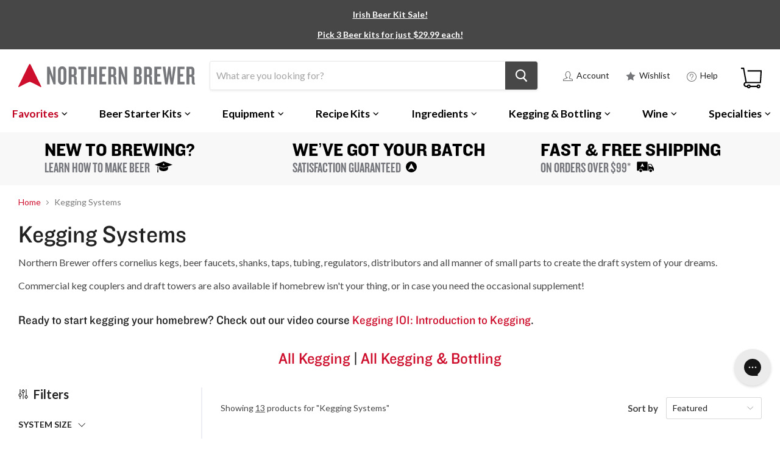

--- FILE ---
content_type: text/html; charset=utf-8
request_url: https://www.northernbrewer.com/collections/kegging-systems
body_size: 71472
content:
<!doctype html>
  <!--[if IE]><html class="no-js no-touch ie9" lang="en"><![endif]-->
  <!--[if !IE]><!--><html class="no-js no-touch" lang="en"><!--<![endif]-->
  <head>
    <script src="https://gcb-app.herokuapp.com/get_script/?shop_url=northernbrewer.myshopify.com"></script> 

    
    
    <meta charset="utf-8">
    <meta http-equiv="x-ua-compatible" content="IE=edge">
    
      <meta name="robots" content="index, follow">
    
  
    <title>Homebrew Kegging Systems</title>
    
    <meta name="description" content="Want keg? Got keg! Big kegs, little kegs, kegs that climb on rocks; we supply many various types of keg systems and equipment for all of your kegging needs.">
    
    
  <link rel="shortcut icon" href="//www.northernbrewer.com/cdn/shop/files/northern-brewer-fav-icon_32x32.png?v=1740539926" type="image/png">

    <link rel="dns-prefetch" href="//fonts.googleapis.com">
    <link rel="canonical" href="https://www.northernbrewer.com/collections/kegging-systems">
    <meta name="viewport" content="width=device-width">
    <meta name="google-site-verification" content="CY5B-pl_5GRSSyEsU7F4sfr-B3Bk5BhkqnaNQtfa_Qw" />
    <meta name="google-site-verification" content="WA1GEUZaBJzT3oNGIINMMg9U0QdCGzCgxtiZV10_YZ0" />
    <meta name="google-site-verification" content="8wKpUThHrF35rMvt7t0NzIWNP3AuEugia-wmXtuHn4A" />
    <meta name="google-site-verification" content="chAkXALUWuc8DEwb_EUyOxPEyoOyVSiybmLfktcxiZs" />
    <meta name="google-site-verification" content="m7EI9yW_5OiWthszzFo80BvA2k-yzCANxBb_idgLhuU" />
    <meta name="google-site-verification" content="Ap-p1tVvzkEddcU5cMTinopYlHEfDds_YUid3-r--L4" />
    <meta name="google-site-verification" content="bjGkXndZC5ie7DhX1b7V0NhO8_IKyhXVGAYbdK__DEk" />
    <meta name="google-site-verification" content="chAkXALUWuc8DEwb_EUyOxPEyoOyVSiybmLfktcxiZs" />
  
     
  
    
<meta property="og:site_name" content="Northern Brewer">
<meta property="og:url" content="https://www.northernbrewer.com/collections/kegging-systems">
<meta property="og:title" content="Homebrew Kegging Systems">
<meta property="og:type" content="website">
<meta property="og:description" content="Want keg? Got keg! Big kegs, little kegs, kegs that climb on rocks; we supply many various types of keg systems and equipment for all of your kegging needs.">




  <meta name="twitter:card" content="summary">

<meta name="twitter:title" content="Homebrew Kegging Systems">
<meta name="twitter:description" content="Want keg? Got keg! Big kegs, little kegs, kegs that climb on rocks; we supply many various types of keg systems and equipment for all of your kegging needs.">

    
    <script>window.performance && window.performance.mark && window.performance.mark('shopify.content_for_header.start');</script><meta id="shopify-digital-wallet" name="shopify-digital-wallet" content="/27856868/digital_wallets/dialog">
<meta name="shopify-checkout-api-token" content="9b20294cb110ec823dc6c368285ea52e">
<meta id="in-context-paypal-metadata" data-shop-id="27856868" data-venmo-supported="true" data-environment="production" data-locale="en_US" data-paypal-v4="true" data-currency="USD">
<link rel="alternate" type="application/atom+xml" title="Feed" href="/collections/kegging-systems.atom" />
<link rel="alternate" type="application/json+oembed" href="https://www.northernbrewer.com/collections/kegging-systems.oembed">
<script async="async" src="/checkouts/internal/preloads.js?locale=en-US"></script>
<link rel="preconnect" href="https://shop.app" crossorigin="anonymous">
<script async="async" src="https://shop.app/checkouts/internal/preloads.js?locale=en-US&shop_id=27856868" crossorigin="anonymous"></script>
<script id="apple-pay-shop-capabilities" type="application/json">{"shopId":27856868,"countryCode":"US","currencyCode":"USD","merchantCapabilities":["supports3DS"],"merchantId":"gid:\/\/shopify\/Shop\/27856868","merchantName":"Northern Brewer","requiredBillingContactFields":["postalAddress","email","phone"],"requiredShippingContactFields":["postalAddress","email","phone"],"shippingType":"shipping","supportedNetworks":["visa","masterCard","amex","discover","elo","jcb"],"total":{"type":"pending","label":"Northern Brewer","amount":"1.00"},"shopifyPaymentsEnabled":true,"supportsSubscriptions":true}</script>
<script id="shopify-features" type="application/json">{"accessToken":"9b20294cb110ec823dc6c368285ea52e","betas":["rich-media-storefront-analytics"],"domain":"www.northernbrewer.com","predictiveSearch":true,"shopId":27856868,"locale":"en"}</script>
<script>var Shopify = Shopify || {};
Shopify.shop = "northernbrewer.myshopify.com";
Shopify.locale = "en";
Shopify.currency = {"active":"USD","rate":"1.0"};
Shopify.country = "US";
Shopify.theme = {"name":"Empire 2.0.0 - Sovi - Remove scroll to top","id":187738718389,"schema_name":"Empire","schema_version":"2.0.0","theme_store_id":838,"role":"main"};
Shopify.theme.handle = "null";
Shopify.theme.style = {"id":null,"handle":null};
Shopify.cdnHost = "www.northernbrewer.com/cdn";
Shopify.routes = Shopify.routes || {};
Shopify.routes.root = "/";</script>
<script type="module">!function(o){(o.Shopify=o.Shopify||{}).modules=!0}(window);</script>
<script>!function(o){function n(){var o=[];function n(){o.push(Array.prototype.slice.apply(arguments))}return n.q=o,n}var t=o.Shopify=o.Shopify||{};t.loadFeatures=n(),t.autoloadFeatures=n()}(window);</script>
<script>
  window.ShopifyPay = window.ShopifyPay || {};
  window.ShopifyPay.apiHost = "shop.app\/pay";
  window.ShopifyPay.redirectState = null;
</script>
<script id="shop-js-analytics" type="application/json">{"pageType":"collection"}</script>
<script defer="defer" async type="module" src="//www.northernbrewer.com/cdn/shopifycloud/shop-js/modules/v2/client.init-shop-cart-sync_BT-GjEfc.en.esm.js"></script>
<script defer="defer" async type="module" src="//www.northernbrewer.com/cdn/shopifycloud/shop-js/modules/v2/chunk.common_D58fp_Oc.esm.js"></script>
<script defer="defer" async type="module" src="//www.northernbrewer.com/cdn/shopifycloud/shop-js/modules/v2/chunk.modal_xMitdFEc.esm.js"></script>
<script type="module">
  await import("//www.northernbrewer.com/cdn/shopifycloud/shop-js/modules/v2/client.init-shop-cart-sync_BT-GjEfc.en.esm.js");
await import("//www.northernbrewer.com/cdn/shopifycloud/shop-js/modules/v2/chunk.common_D58fp_Oc.esm.js");
await import("//www.northernbrewer.com/cdn/shopifycloud/shop-js/modules/v2/chunk.modal_xMitdFEc.esm.js");

  window.Shopify.SignInWithShop?.initShopCartSync?.({"fedCMEnabled":true,"windoidEnabled":true});

</script>
<script>
  window.Shopify = window.Shopify || {};
  if (!window.Shopify.featureAssets) window.Shopify.featureAssets = {};
  window.Shopify.featureAssets['shop-js'] = {"shop-cart-sync":["modules/v2/client.shop-cart-sync_DZOKe7Ll.en.esm.js","modules/v2/chunk.common_D58fp_Oc.esm.js","modules/v2/chunk.modal_xMitdFEc.esm.js"],"init-fed-cm":["modules/v2/client.init-fed-cm_B6oLuCjv.en.esm.js","modules/v2/chunk.common_D58fp_Oc.esm.js","modules/v2/chunk.modal_xMitdFEc.esm.js"],"shop-cash-offers":["modules/v2/client.shop-cash-offers_D2sdYoxE.en.esm.js","modules/v2/chunk.common_D58fp_Oc.esm.js","modules/v2/chunk.modal_xMitdFEc.esm.js"],"shop-login-button":["modules/v2/client.shop-login-button_QeVjl5Y3.en.esm.js","modules/v2/chunk.common_D58fp_Oc.esm.js","modules/v2/chunk.modal_xMitdFEc.esm.js"],"pay-button":["modules/v2/client.pay-button_DXTOsIq6.en.esm.js","modules/v2/chunk.common_D58fp_Oc.esm.js","modules/v2/chunk.modal_xMitdFEc.esm.js"],"shop-button":["modules/v2/client.shop-button_DQZHx9pm.en.esm.js","modules/v2/chunk.common_D58fp_Oc.esm.js","modules/v2/chunk.modal_xMitdFEc.esm.js"],"avatar":["modules/v2/client.avatar_BTnouDA3.en.esm.js"],"init-windoid":["modules/v2/client.init-windoid_CR1B-cfM.en.esm.js","modules/v2/chunk.common_D58fp_Oc.esm.js","modules/v2/chunk.modal_xMitdFEc.esm.js"],"init-shop-for-new-customer-accounts":["modules/v2/client.init-shop-for-new-customer-accounts_C_vY_xzh.en.esm.js","modules/v2/client.shop-login-button_QeVjl5Y3.en.esm.js","modules/v2/chunk.common_D58fp_Oc.esm.js","modules/v2/chunk.modal_xMitdFEc.esm.js"],"init-shop-email-lookup-coordinator":["modules/v2/client.init-shop-email-lookup-coordinator_BI7n9ZSv.en.esm.js","modules/v2/chunk.common_D58fp_Oc.esm.js","modules/v2/chunk.modal_xMitdFEc.esm.js"],"init-shop-cart-sync":["modules/v2/client.init-shop-cart-sync_BT-GjEfc.en.esm.js","modules/v2/chunk.common_D58fp_Oc.esm.js","modules/v2/chunk.modal_xMitdFEc.esm.js"],"shop-toast-manager":["modules/v2/client.shop-toast-manager_DiYdP3xc.en.esm.js","modules/v2/chunk.common_D58fp_Oc.esm.js","modules/v2/chunk.modal_xMitdFEc.esm.js"],"init-customer-accounts":["modules/v2/client.init-customer-accounts_D9ZNqS-Q.en.esm.js","modules/v2/client.shop-login-button_QeVjl5Y3.en.esm.js","modules/v2/chunk.common_D58fp_Oc.esm.js","modules/v2/chunk.modal_xMitdFEc.esm.js"],"init-customer-accounts-sign-up":["modules/v2/client.init-customer-accounts-sign-up_iGw4briv.en.esm.js","modules/v2/client.shop-login-button_QeVjl5Y3.en.esm.js","modules/v2/chunk.common_D58fp_Oc.esm.js","modules/v2/chunk.modal_xMitdFEc.esm.js"],"shop-follow-button":["modules/v2/client.shop-follow-button_CqMgW2wH.en.esm.js","modules/v2/chunk.common_D58fp_Oc.esm.js","modules/v2/chunk.modal_xMitdFEc.esm.js"],"checkout-modal":["modules/v2/client.checkout-modal_xHeaAweL.en.esm.js","modules/v2/chunk.common_D58fp_Oc.esm.js","modules/v2/chunk.modal_xMitdFEc.esm.js"],"shop-login":["modules/v2/client.shop-login_D91U-Q7h.en.esm.js","modules/v2/chunk.common_D58fp_Oc.esm.js","modules/v2/chunk.modal_xMitdFEc.esm.js"],"lead-capture":["modules/v2/client.lead-capture_BJmE1dJe.en.esm.js","modules/v2/chunk.common_D58fp_Oc.esm.js","modules/v2/chunk.modal_xMitdFEc.esm.js"],"payment-terms":["modules/v2/client.payment-terms_Ci9AEqFq.en.esm.js","modules/v2/chunk.common_D58fp_Oc.esm.js","modules/v2/chunk.modal_xMitdFEc.esm.js"]};
</script>
<script>(function() {
  var isLoaded = false;
  function asyncLoad() {
    if (isLoaded) return;
    isLoaded = true;
    var urls = ["https:\/\/static.rechargecdn.com\/assets\/js\/widget.min.js?shop=northernbrewer.myshopify.com","\/\/swymv3premium-01.azureedge.net\/code\/swym_fb_pixel.js?shop=northernbrewer.myshopify.com","\/\/cdn.shopify.com\/s\/files\/1\/0875\/2064\/files\/easyvideo-1.0.0.js?shop=northernbrewer.myshopify.com","https:\/\/config.gorgias.chat\/bundle-loader\/01GYCBTPRV68C2T79JSEZ7SHQ4?source=shopify1click\u0026shop=northernbrewer.myshopify.com","https:\/\/searchanise-ef84.kxcdn.com\/widgets\/shopify\/init.js?a=0X9G3Y8P5c\u0026shop=northernbrewer.myshopify.com","https:\/\/cdn.9gtb.com\/loader.js?g_cvt_id=5d74ec55-81a2-4444-b935-c13384627cdb\u0026shop=northernbrewer.myshopify.com"];
    for (var i = 0; i < urls.length; i++) {
      var s = document.createElement('script');
      s.type = 'text/javascript';
      s.async = true;
      s.src = urls[i];
      var x = document.getElementsByTagName('script')[0];
      x.parentNode.insertBefore(s, x);
    }
  };
  if(window.attachEvent) {
    window.attachEvent('onload', asyncLoad);
  } else {
    window.addEventListener('load', asyncLoad, false);
  }
})();</script>
<script id="__st">var __st={"a":27856868,"offset":-21600,"reqid":"60dc5a49-d71e-4a04-90fa-d0f644fcc5a3-1769086598","pageurl":"www.northernbrewer.com\/collections\/kegging-systems","u":"b5e421c7b30b","p":"collection","rtyp":"collection","rid":46721335340};</script>
<script>window.ShopifyPaypalV4VisibilityTracking = true;</script>
<script id="captcha-bootstrap">!function(){'use strict';const t='contact',e='account',n='new_comment',o=[[t,t],['blogs',n],['comments',n],[t,'customer']],c=[[e,'customer_login'],[e,'guest_login'],[e,'recover_customer_password'],[e,'create_customer']],r=t=>t.map((([t,e])=>`form[action*='/${t}']:not([data-nocaptcha='true']) input[name='form_type'][value='${e}']`)).join(','),a=t=>()=>t?[...document.querySelectorAll(t)].map((t=>t.form)):[];function s(){const t=[...o],e=r(t);return a(e)}const i='password',u='form_key',d=['recaptcha-v3-token','g-recaptcha-response','h-captcha-response',i],f=()=>{try{return window.sessionStorage}catch{return}},m='__shopify_v',_=t=>t.elements[u];function p(t,e,n=!1){try{const o=window.sessionStorage,c=JSON.parse(o.getItem(e)),{data:r}=function(t){const{data:e,action:n}=t;return t[m]||n?{data:e,action:n}:{data:t,action:n}}(c);for(const[e,n]of Object.entries(r))t.elements[e]&&(t.elements[e].value=n);n&&o.removeItem(e)}catch(o){console.error('form repopulation failed',{error:o})}}const l='form_type',E='cptcha';function T(t){t.dataset[E]=!0}const w=window,h=w.document,L='Shopify',v='ce_forms',y='captcha';let A=!1;((t,e)=>{const n=(g='f06e6c50-85a8-45c8-87d0-21a2b65856fe',I='https://cdn.shopify.com/shopifycloud/storefront-forms-hcaptcha/ce_storefront_forms_captcha_hcaptcha.v1.5.2.iife.js',D={infoText:'Protected by hCaptcha',privacyText:'Privacy',termsText:'Terms'},(t,e,n)=>{const o=w[L][v],c=o.bindForm;if(c)return c(t,g,e,D).then(n);var r;o.q.push([[t,g,e,D],n]),r=I,A||(h.body.append(Object.assign(h.createElement('script'),{id:'captcha-provider',async:!0,src:r})),A=!0)});var g,I,D;w[L]=w[L]||{},w[L][v]=w[L][v]||{},w[L][v].q=[],w[L][y]=w[L][y]||{},w[L][y].protect=function(t,e){n(t,void 0,e),T(t)},Object.freeze(w[L][y]),function(t,e,n,w,h,L){const[v,y,A,g]=function(t,e,n){const i=e?o:[],u=t?c:[],d=[...i,...u],f=r(d),m=r(i),_=r(d.filter((([t,e])=>n.includes(e))));return[a(f),a(m),a(_),s()]}(w,h,L),I=t=>{const e=t.target;return e instanceof HTMLFormElement?e:e&&e.form},D=t=>v().includes(t);t.addEventListener('submit',(t=>{const e=I(t);if(!e)return;const n=D(e)&&!e.dataset.hcaptchaBound&&!e.dataset.recaptchaBound,o=_(e),c=g().includes(e)&&(!o||!o.value);(n||c)&&t.preventDefault(),c&&!n&&(function(t){try{if(!f())return;!function(t){const e=f();if(!e)return;const n=_(t);if(!n)return;const o=n.value;o&&e.removeItem(o)}(t);const e=Array.from(Array(32),(()=>Math.random().toString(36)[2])).join('');!function(t,e){_(t)||t.append(Object.assign(document.createElement('input'),{type:'hidden',name:u})),t.elements[u].value=e}(t,e),function(t,e){const n=f();if(!n)return;const o=[...t.querySelectorAll(`input[type='${i}']`)].map((({name:t})=>t)),c=[...d,...o],r={};for(const[a,s]of new FormData(t).entries())c.includes(a)||(r[a]=s);n.setItem(e,JSON.stringify({[m]:1,action:t.action,data:r}))}(t,e)}catch(e){console.error('failed to persist form',e)}}(e),e.submit())}));const S=(t,e)=>{t&&!t.dataset[E]&&(n(t,e.some((e=>e===t))),T(t))};for(const o of['focusin','change'])t.addEventListener(o,(t=>{const e=I(t);D(e)&&S(e,y())}));const B=e.get('form_key'),M=e.get(l),P=B&&M;t.addEventListener('DOMContentLoaded',(()=>{const t=y();if(P)for(const e of t)e.elements[l].value===M&&p(e,B);[...new Set([...A(),...v().filter((t=>'true'===t.dataset.shopifyCaptcha))])].forEach((e=>S(e,t)))}))}(h,new URLSearchParams(w.location.search),n,t,e,['guest_login'])})(!0,!0)}();</script>
<script integrity="sha256-4kQ18oKyAcykRKYeNunJcIwy7WH5gtpwJnB7kiuLZ1E=" data-source-attribution="shopify.loadfeatures" defer="defer" src="//www.northernbrewer.com/cdn/shopifycloud/storefront/assets/storefront/load_feature-a0a9edcb.js" crossorigin="anonymous"></script>
<script crossorigin="anonymous" defer="defer" src="//www.northernbrewer.com/cdn/shopifycloud/storefront/assets/shopify_pay/storefront-65b4c6d7.js?v=20250812"></script>
<script data-source-attribution="shopify.dynamic_checkout.dynamic.init">var Shopify=Shopify||{};Shopify.PaymentButton=Shopify.PaymentButton||{isStorefrontPortableWallets:!0,init:function(){window.Shopify.PaymentButton.init=function(){};var t=document.createElement("script");t.src="https://www.northernbrewer.com/cdn/shopifycloud/portable-wallets/latest/portable-wallets.en.js",t.type="module",document.head.appendChild(t)}};
</script>
<script data-source-attribution="shopify.dynamic_checkout.buyer_consent">
  function portableWalletsHideBuyerConsent(e){var t=document.getElementById("shopify-buyer-consent"),n=document.getElementById("shopify-subscription-policy-button");t&&n&&(t.classList.add("hidden"),t.setAttribute("aria-hidden","true"),n.removeEventListener("click",e))}function portableWalletsShowBuyerConsent(e){var t=document.getElementById("shopify-buyer-consent"),n=document.getElementById("shopify-subscription-policy-button");t&&n&&(t.classList.remove("hidden"),t.removeAttribute("aria-hidden"),n.addEventListener("click",e))}window.Shopify?.PaymentButton&&(window.Shopify.PaymentButton.hideBuyerConsent=portableWalletsHideBuyerConsent,window.Shopify.PaymentButton.showBuyerConsent=portableWalletsShowBuyerConsent);
</script>
<script data-source-attribution="shopify.dynamic_checkout.cart.bootstrap">document.addEventListener("DOMContentLoaded",(function(){function t(){return document.querySelector("shopify-accelerated-checkout-cart, shopify-accelerated-checkout")}if(t())Shopify.PaymentButton.init();else{new MutationObserver((function(e,n){t()&&(Shopify.PaymentButton.init(),n.disconnect())})).observe(document.body,{childList:!0,subtree:!0})}}));
</script>
<link id="shopify-accelerated-checkout-styles" rel="stylesheet" media="screen" href="https://www.northernbrewer.com/cdn/shopifycloud/portable-wallets/latest/accelerated-checkout-backwards-compat.css" crossorigin="anonymous">
<style id="shopify-accelerated-checkout-cart">
        #shopify-buyer-consent {
  margin-top: 1em;
  display: inline-block;
  width: 100%;
}

#shopify-buyer-consent.hidden {
  display: none;
}

#shopify-subscription-policy-button {
  background: none;
  border: none;
  padding: 0;
  text-decoration: underline;
  font-size: inherit;
  cursor: pointer;
}

#shopify-subscription-policy-button::before {
  box-shadow: none;
}

      </style>
<script id="sections-script" data-sections="NB-megamenu-container" defer="defer" src="//www.northernbrewer.com/cdn/shop/t/107/compiled_assets/scripts.js?v=90708"></script>
<script>window.performance && window.performance.mark && window.performance.mark('shopify.content_for_header.end');</script>
  
  <script>
  	var BOLD = BOLD || {};
  	BOLD.options = BOLD.options || {};
  	BOLD.options.settings = BOLD.options.settings || {}
  	BOLD.options.settings.v1_variant_mode = true;
  </script> 

<script>window.BOLD = window.BOLD || {};
    window.BOLD.common = window.BOLD.common || {};
    window.BOLD.common.Shopify = window.BOLD.common.Shopify || {};
    window.BOLD.common.Shopify.shop = {
      domain: 'www.northernbrewer.com',
      permanent_domain: 'northernbrewer.myshopify.com',
      url: 'https://www.northernbrewer.com',
      secure_url: 'https://www.northernbrewer.com',
      money_format: "${{amount}}",
      currency: "USD"
    };
    window.BOLD.common.Shopify.customer = {
      id: null,
      tags: null,
    };
    window.BOLD.common.Shopify.cart = {"note":null,"attributes":{},"original_total_price":0,"total_price":0,"total_discount":0,"total_weight":0.0,"item_count":0,"items":[],"requires_shipping":false,"currency":"USD","items_subtotal_price":0,"cart_level_discount_applications":[],"checkout_charge_amount":0};
    window.BOLD.common.template = 'collection';window.BOLD.common.Shopify.formatMoney = function(money, format) {
        function n(t, e) {
            return "undefined" == typeof t ? e : t
        }
        function r(t, e, r, i) {
            if (e = n(e, 2),
                r = n(r, ","),
                i = n(i, "."),
            isNaN(t) || null == t)
                return 0;
            t = (t / 100).toFixed(e);
            var o = t.split(".")
                , a = o[0].replace(/(\d)(?=(\d\d\d)+(?!\d))/g, "$1" + r)
                , s = o[1] ? i + o[1] : "";
            return a + s
        }
        "string" == typeof money && (money = money.replace(".", ""));
        var i = ""
            , o = /\{\{\s*(\w+)\s*\}\}/
            , a = format || window.BOLD.common.Shopify.shop.money_format || window.Shopify.money_format || "$ {{ amount }}";
        switch (a.match(o)[1]) {
            case "amount":
                i = r(money, 2, ",", ".");
                break;
            case "amount_no_decimals":
                i = r(money, 0, ",", ".");
                break;
            case "amount_with_comma_separator":
                i = r(money, 2, ".", ",");
                break;
            case "amount_no_decimals_with_comma_separator":
                i = r(money, 0, ".", ",");
                break;
            case "amount_with_space_separator":
                i = r(money, 2, " ", ",");
                break;
            case "amount_no_decimals_with_space_separator":
                i = r(money, 0, " ", ",");
                break;
            case "amount_with_apostrophe_separator":
                i = r(money, 2, "'", ".");
                break;
        }
        return a.replace(o, i);
    };
    window.BOLD.common.Shopify.saveProduct = function (handle, product) {
      if (typeof handle === 'string' && typeof window.BOLD.common.Shopify.products[handle] === 'undefined') {
        if (typeof product === 'number') {
          window.BOLD.common.Shopify.handles[product] = handle;
          product = { id: product };
        }
        window.BOLD.common.Shopify.products[handle] = product;
      }
    };
    window.BOLD.common.Shopify.saveVariant = function (variant_id, variant) {
      if (typeof variant_id === 'number' && typeof window.BOLD.common.Shopify.variants[variant_id] === 'undefined') {
        window.BOLD.common.Shopify.variants[variant_id] = variant;
      }
    };window.BOLD.common.Shopify.products = window.BOLD.common.Shopify.products || {};
    window.BOLD.common.Shopify.variants = window.BOLD.common.Shopify.variants || {};
    window.BOLD.common.Shopify.handles = window.BOLD.common.Shopify.handles || {};window.BOLD.common.Shopify.saveProduct(null, null);window.BOLD.apps_installed = {} || {};window.BOLD.common.Shopify.saveProduct("kegging-101-introduction-to-kegging-video-course", 6627104063669);window.BOLD.common.Shopify.saveVariant(39636421181621, { product_id: 6627104063669, product_handle: "kegging-101-introduction-to-kegging-video-course", price: 999, group_id: '', csp_metafield: {}});window.BOLD.common.Shopify.saveProduct("kegging-102-multiple-keg-draft-setup-video-course", 6824584446133);window.BOLD.common.Shopify.saveVariant(40419704078517, { product_id: 6824584446133, product_handle: "kegging-102-multiple-keg-draft-setup-video-course", price: 999, group_id: '', csp_metafield: {}});window.BOLD.common.Shopify.saveProduct("draft-brewer-single-keg-system", 728202772524);window.BOLD.common.Shopify.saveVariant(8189876043820, { product_id: 728202772524, product_handle: "draft-brewer-single-keg-system", price: 33499, group_id: '', csp_metafield: {}});window.BOLD.common.Shopify.saveProduct("draft-brewer-tap-n-fill-keg-system", 728203526188);window.BOLD.common.Shopify.saveVariant(8189878042668, { product_id: 728203526188, product_handle: "draft-brewer-tap-n-fill-keg-system", price: 45999, group_id: '', csp_metafield: {}});window.BOLD.common.Shopify.saveProduct("draft-brewer-dual-keg-system-new-ball-lock-w-manifold", 728203132972);window.BOLD.common.Shopify.saveVariant(8189876797484, { product_id: 728203132972, product_handle: "draft-brewer-dual-keg-system-new-ball-lock-w-manifold", price: 56999, group_id: '', csp_metafield: {}});window.BOLD.common.Shopify.saveProduct("draft-brewer-flex-keg-system", 728203362348);window.BOLD.common.Shopify.saveVariant(8189877420076, { product_id: 728203362348, product_handle: "draft-brewer-flex-keg-system", price: 59499, group_id: '', csp_metafield: {}});window.BOLD.common.Shopify.saveProduct("nitro-keg-system", 728864817196);window.BOLD.common.Shopify.saveVariant(8192286392364, { product_id: 728864817196, product_handle: "nitro-keg-system", price: 49999, group_id: '', csp_metafield: {}});window.BOLD.common.Shopify.saveProduct("homebrew-on-the-go-mini-keg-system", 1772107071532);window.BOLD.common.Shopify.saveVariant(14413078396972, { product_id: 1772107071532, product_handle: "homebrew-on-the-go-mini-keg-system", price: 14999, group_id: '', csp_metafield: {}});window.BOLD.common.Shopify.saveVariant(14427209105452, { product_id: 1772107071532, product_handle: "homebrew-on-the-go-mini-keg-system", price: 24999, group_id: '', csp_metafield: {}});window.BOLD.common.Shopify.saveProduct("cannonball-system-mini-regulator", 728197857324);window.BOLD.common.Shopify.saveVariant(8189861658668, { product_id: 728197857324, product_handle: "cannonball-system-mini-regulator", price: 24999, group_id: '', csp_metafield: {}});window.BOLD.common.Shopify.saveProduct("draft-brewer-mini-keg-system", 728203624492);window.BOLD.common.Shopify.saveVariant(8189878239276, { product_id: 728203624492, product_handle: "draft-brewer-mini-keg-system", price: 18999, group_id: '', csp_metafield: {}});window.BOLD.common.Shopify.saveProduct("2-5-gallon-mini-draft-system-new-keg", 4608762740841);window.BOLD.common.Shopify.saveVariant(32160632733801, { product_id: 4608762740841, product_handle: "2-5-gallon-mini-draft-system-new-keg", price: 19099, group_id: '', csp_metafield: {}});window.BOLD.common.Shopify.saveProduct("3-gallon-keg-system-new-keg", 728202543148);window.BOLD.common.Shopify.saveVariant(8189874503724, { product_id: 728202543148, product_handle: "3-gallon-keg-system-new-keg", price: 19999, group_id: '', csp_metafield: {}});window.BOLD.common.Shopify.saveProduct("party-star-deluxe-tap-system", 1065572696108);window.BOLD.common.Shopify.saveVariant(10317936230444, { product_id: 1065572696108, product_handle: "party-star-deluxe-tap-system", price: 19999, group_id: '', csp_metafield: {}});window.BOLD.common.Shopify.metafields = window.BOLD.common.Shopify.metafields || {};window.BOLD.common.Shopify.metafields["bold_rp"] = {};window.BOLD.common.Shopify.metafields["bold_csp_defaults"] = {};window.BOLD.common.cacheParams = window.BOLD.common.cacheParams || {};
    window.BOLD.common.cacheParams.options = 1667983828;
</script>

<script>
    window.BOLD.common.cacheParams.options = 1769032399;
</script>
<link href="//www.northernbrewer.com/cdn/shop/t/107/assets/bold-options.css?v=171742807264605753781768592452" rel="stylesheet" type="text/css" media="all" />
<script defer src="https://options.shopapps.site/js/options.js"></script><script>
      document.documentElement.className=document.documentElement.className.replace(/\bno-js\b/,'js');
      if(window.Shopify&&window.Shopify.designMode)document.documentElement.className+=' in-theme-editor';
      if(('ontouchstart' in window)||window.DocumentTouch&&document instanceof DocumentTouch)document.documentElement.className=document.documentElement.className.replace(/\bno-touch\b/,'has-touch');
    </script>
    
        <link href="//fonts.googleapis.com/css?family=Lato:400,400i,700,700i" rel="stylesheet" type="text/css" media="all" />

    <link href="//www.northernbrewer.com/cdn/shop/t/107/assets/theme.scss.css?v=64577142805577899821768592569" rel="stylesheet" type="text/css" media="all" />
    
    <link href="//www.northernbrewer.com/cdn/shop/t/107/assets/bc-sf-filter.scss.css?v=162701280426729434851768592569" rel="stylesheet" type="text/css" media="all" />
    
    <link href="//www.northernbrewer.com/cdn/shop/t/107/assets/custom_master.scss.css?v=108131103013335080061768592569" rel="stylesheet" type="text/css" media="all" />
     
    
  
    

    <script src="https://ajax.googleapis.com/ajax/libs/jquery/3.6.0/jquery.min.js"></script>
    <script src="https://www.google.com/recaptcha/api.js?onload=onloadCallback&render=explicit" async defer></script>
    <script src="//www.northernbrewer.com/cdn/shopifycloud/storefront/assets/themes_support/option_selection-b017cd28.js" type="text/javascript"></script>
  
      
    
  
  

  
  <style data-shopify>
    main.site-main {
      padding-top: 0px !important;
    }
  </style>
  
  <!-- BEGIN app block: shopify://apps/pandectes-gdpr/blocks/banner/58c0baa2-6cc1-480c-9ea6-38d6d559556a -->
  
    
      <!-- TCF is active, scripts are loaded above -->
      
        <script>
          if (!window.PandectesRulesSettings) {
            window.PandectesRulesSettings = {"store":{"id":27856868,"adminMode":false,"headless":false,"storefrontRootDomain":"","checkoutRootDomain":"","storefrontAccessToken":""},"banner":{"revokableTrigger":false,"cookiesBlockedByDefault":"7","hybridStrict":false,"isActive":true},"geolocation":{"auOnly":false,"brOnly":false,"caOnly":true,"chOnly":false,"euOnly":false,"jpOnly":false,"nzOnly":false,"quOnly":false,"thOnly":false,"zaOnly":false,"canadaOnly":false,"canadaLaw25":false,"canadaPipeda":false,"globalVisibility":false},"blocker":{"isActive":false,"googleConsentMode":{"isActive":false,"id":"","analyticsId":"","onlyGtm":false,"adwordsId":"","adStorageCategory":4,"analyticsStorageCategory":2,"functionalityStorageCategory":1,"personalizationStorageCategory":1,"securityStorageCategory":0,"customEvent":true,"redactData":false,"urlPassthrough":false,"dataLayerProperty":"dataLayer","waitForUpdate":500,"useNativeChannel":false,"debugMode":false},"facebookPixel":{"isActive":false,"id":"","ldu":false},"microsoft":{"isActive":false,"uetTags":""},"clarity":{"isActive":false,"id":""},"rakuten":{"isActive":false,"cmp":false,"ccpa":false},"gpcIsActive":true,"klaviyoIsActive":false,"defaultBlocked":7,"patterns":{"whiteList":[],"blackList":{"1":[],"2":[],"4":[],"8":[]},"iframesWhiteList":[],"iframesBlackList":{"1":[],"2":[],"4":[],"8":[]},"beaconsWhiteList":[],"beaconsBlackList":{"1":[],"2":[],"4":[],"8":[]}}}};
            const rulesScript = document.createElement('script');
            window.PandectesRulesSettings.auto = true;
            rulesScript.src = "https://cdn.shopify.com/extensions/019be439-d987-77f1-acec-51375980d6df/gdpr-241/assets/pandectes-rules.js";
            const firstChild = document.head.firstChild;
            document.head.insertBefore(rulesScript, firstChild);
          }
        </script>
      
      <script>
        
          window.PandectesSettings = {"store":{"id":27856868,"plan":"premium","theme":"Empire 2.0.0 - After Variant Fix - Dec 12/2025","primaryLocale":"en","adminMode":false,"headless":false,"storefrontRootDomain":"","checkoutRootDomain":"","storefrontAccessToken":""},"tsPublished":1766424152,"declaration":{"declDays":"","declName":"","declPath":"","declType":"","isActive":false,"showType":true,"declHours":"","declWeeks":"","declYears":"","declDomain":"","declMonths":"","declMinutes":"","declPurpose":"","declSeconds":"","declSession":"","showPurpose":false,"declProvider":"","showProvider":true,"declIntroText":"","declRetention":"","declFirstParty":"","declThirdParty":"","showDateGenerated":true},"language":{"unpublished":[],"languageMode":"Single","fallbackLanguage":"en","languageDetection":"locale","languagesSupported":[]},"texts":{"managed":{"headerText":{"en":"We respect your privacy"},"consentText":{"en":"This website uses cookies to ensure you get the best experience."},"linkText":{"en":"Learn more"},"imprintText":{"en":"Imprint"},"googleLinkText":{"en":"Google's Privacy Terms"},"allowButtonText":{"en":"Accept"},"denyButtonText":{"en":"Necessary Only"},"dismissButtonText":{"en":"Ok"},"leaveSiteButtonText":{"en":"Leave this site"},"preferencesButtonText":{"en":"Preferences"},"cookiePolicyText":{"en":"Cookie policy"},"preferencesPopupTitleText":{"en":"Manage consent preferences"},"preferencesPopupIntroText":{"en":"We use cookies to optimize website functionality, analyze the performance, and provide personalized experience to you. Some cookies are essential to make the website operate and function correctly. Those cookies cannot be disabled. In this window you can manage your preference of cookies."},"preferencesPopupSaveButtonText":{"en":"Save preferences"},"preferencesPopupCloseButtonText":{"en":"Close"},"preferencesPopupAcceptAllButtonText":{"en":"Accept all"},"preferencesPopupRejectAllButtonText":{"en":"Reject all"},"cookiesDetailsText":{"en":"Cookies details"},"preferencesPopupAlwaysAllowedText":{"en":"Always allowed"},"accessSectionParagraphText":{"en":"You have the right to request access to your data at any time."},"accessSectionTitleText":{"en":"Data portability"},"accessSectionAccountInfoActionText":{"en":"Personal data"},"accessSectionDownloadReportActionText":{"en":"Request export"},"accessSectionGDPRRequestsActionText":{"en":"Data subject requests"},"accessSectionOrdersRecordsActionText":{"en":"Orders"},"rectificationSectionParagraphText":{"en":"You have the right to request your data to be updated whenever you think it is appropriate."},"rectificationSectionTitleText":{"en":"Data Rectification"},"rectificationCommentPlaceholder":{"en":"Describe what you want to be updated"},"rectificationCommentValidationError":{"en":"Comment is required"},"rectificationSectionEditAccountActionText":{"en":"Request an update"},"erasureSectionTitleText":{"en":"Right to be forgotten"},"erasureSectionParagraphText":{"en":"You have the right to ask all your data to be erased. After that, you will no longer be able to access your account."},"erasureSectionRequestDeletionActionText":{"en":"Request personal data deletion"},"consentDate":{"en":"Consent date"},"consentId":{"en":"Consent ID"},"consentSectionChangeConsentActionText":{"en":"Change consent preference"},"consentSectionConsentedText":{"en":"You consented to the cookies policy of this website on"},"consentSectionNoConsentText":{"en":"You have not consented to the cookies policy of this website."},"consentSectionTitleText":{"en":"Your cookie consent"},"consentStatus":{"en":"Consent preference"},"confirmationFailureMessage":{"en":"Your request was not verified. Please try again and if problem persists, contact store owner for assistance"},"confirmationFailureTitle":{"en":"A problem occurred"},"confirmationSuccessMessage":{"en":"We will soon get back to you as to your request."},"confirmationSuccessTitle":{"en":"Your request is verified"},"guestsSupportEmailFailureMessage":{"en":"Your request was not submitted. Please try again and if problem persists, contact store owner for assistance."},"guestsSupportEmailFailureTitle":{"en":"A problem occurred"},"guestsSupportEmailPlaceholder":{"en":"E-mail address"},"guestsSupportEmailSuccessMessage":{"en":"If you are registered as a customer of this store, you will soon receive an email with instructions on how to proceed."},"guestsSupportEmailSuccessTitle":{"en":"Thank you for your request"},"guestsSupportEmailValidationError":{"en":"Email is not valid"},"guestsSupportInfoText":{"en":"Please login with your customer account to further proceed."},"submitButton":{"en":"Submit"},"submittingButton":{"en":"Submitting..."},"cancelButton":{"en":"Cancel"},"declIntroText":{"en":"We use cookies to optimize website functionality, analyze the performance, and provide personalized experience to you. Some cookies are essential to make the website operate and function correctly. Those cookies cannot be disabled. In this window you can manage your preference of cookies."},"declName":{"en":"Name"},"declPurpose":{"en":"Purpose"},"declType":{"en":"Type"},"declRetention":{"en":"Retention"},"declProvider":{"en":"Provider"},"declFirstParty":{"en":"First-party"},"declThirdParty":{"en":"Third-party"},"declSeconds":{"en":"seconds"},"declMinutes":{"en":"minutes"},"declHours":{"en":"hours"},"declDays":{"en":"days"},"declWeeks":{"en":"week(s)"},"declMonths":{"en":"months"},"declYears":{"en":"years"},"declSession":{"en":"Session"},"declDomain":{"en":"Domain"},"declPath":{"en":"Path"}},"categories":{"strictlyNecessaryCookiesTitleText":{"en":"Strictly necessary cookies"},"strictlyNecessaryCookiesDescriptionText":{"en":"These cookies are essential in order to enable you to move around the website and use its features, such as accessing secure areas of the website. The website cannot function properly without these cookies."},"functionalityCookiesTitleText":{"en":"Functional cookies"},"functionalityCookiesDescriptionText":{"en":"These cookies enable the site to provide enhanced functionality and personalisation. They may be set by us or by third party providers whose services we have added to our pages. If you do not allow these cookies then some or all of these services may not function properly."},"performanceCookiesTitleText":{"en":"Performance cookies"},"performanceCookiesDescriptionText":{"en":"These cookies enable us to monitor and improve the performance of our website. For example, they allow us to count visits, identify traffic sources and see which parts of the site are most popular."},"targetingCookiesTitleText":{"en":"Targeting cookies"},"targetingCookiesDescriptionText":{"en":"These cookies may be set through our site by our advertising partners. They may be used by those companies to build a profile of your interests and show you relevant adverts on other sites.    They do not store directly personal information, but are based on uniquely identifying your browser and internet device. If you do not allow these cookies, you will experience less targeted advertising."},"unclassifiedCookiesTitleText":{"en":"Unclassified cookies"},"unclassifiedCookiesDescriptionText":{"en":"Unclassified cookies are cookies that we are in the process of classifying, together with the providers of individual cookies."}},"auto":{}},"library":{"previewMode":false,"fadeInTimeout":0,"defaultBlocked":7,"showLink":true,"showImprintLink":false,"showGoogleLink":false,"enabled":true,"cookie":{"expiryDays":365,"secure":true,"domain":""},"dismissOnScroll":false,"dismissOnWindowClick":false,"dismissOnTimeout":false,"palette":{"popup":{"background":"#FFFFFF","backgroundForCalculations":{"a":1,"b":255,"g":255,"r":255},"text":"#000000"},"button":{"background":"transparent","backgroundForCalculations":{"a":1,"b":255,"g":255,"r":255},"text":"#000000","textForCalculation":{"a":1,"b":0,"g":0,"r":0},"border":"#000000"}},"content":{"href":"/policies/privacy-policy","imprintHref":"","close":"&#10005;","target":"","logo":"<img class=\"cc-banner-logo\" style=\"max-height: 40px;\" src=\"https://northernbrewer.myshopify.com/cdn/shop/files/pandectes-banner-logo.png\" alt=\"Cookie banner\" />"},"window":"<div role=\"dialog\" aria-label=\"{{header}}\" aria-describedby=\"cookieconsent:desc\" id=\"pandectes-banner\" class=\"cc-window-wrapper cc-bottom-center-wrapper\"><div class=\"pd-cookie-banner-window cc-window {{classes}}\">{{children}}</div></div>","compliance":{"custom":"<div class=\"cc-compliance cc-highlight\">{{preferences}}{{allow}}{{deny}}</div>"},"type":"custom","layouts":{"basic":"{{logo}}{{messagelink}}{{compliance}}{{close}}"},"position":"bottom-center","theme":"wired","revokable":true,"animateRevokable":false,"revokableReset":false,"revokableLogoUrl":"https://northernbrewer.myshopify.com/cdn/shop/files/pandectes-reopen-logo.png","revokablePlacement":"bottom-right","revokableMarginHorizontal":15,"revokableMarginVertical":15,"static":false,"autoAttach":true,"hasTransition":true,"blacklistPage":[""],"elements":{"close":"<button aria-label=\"\" type=\"button\" class=\"cc-close\">{{close}}</button>","dismiss":"<button type=\"button\" class=\"cc-btn cc-btn-decision cc-dismiss\">{{dismiss}}</button>","allow":"<button type=\"button\" class=\"cc-btn cc-btn-decision cc-allow\">{{allow}}</button>","deny":"<button type=\"button\" class=\"cc-btn cc-btn-decision cc-deny\">{{deny}}</button>","preferences":"<button type=\"button\" class=\"cc-btn cc-settings\" aria-controls=\"pd-cp-preferences\" onclick=\"Pandectes.fn.openPreferences()\">{{preferences}}</button>"}},"geolocation":{"auOnly":false,"brOnly":false,"caOnly":true,"chOnly":false,"euOnly":false,"jpOnly":false,"nzOnly":false,"quOnly":false,"thOnly":false,"zaOnly":false,"canadaOnly":false,"canadaLaw25":false,"canadaPipeda":false,"globalVisibility":false},"dsr":{"guestsSupport":false,"accessSectionDownloadReportAuto":false},"banner":{"resetTs":1766423814,"extraCss":"        .cc-banner-logo {max-width: 34em!important;}    @media(min-width: 768px) {.cc-window.cc-floating{max-width: 34em!important;width: 34em!important;}}    .cc-message, .pd-cookie-banner-window .cc-header, .cc-logo {text-align: left}    .cc-window-wrapper{z-index: 2147483647;}    .cc-window{z-index: 2147483647;font-family: inherit;}    .pd-cookie-banner-window .cc-header{font-family: inherit;}    .pd-cp-ui{font-family: inherit; background-color: #FFFFFF;color:#000000;}    button.pd-cp-btn, a.pd-cp-btn{}    input + .pd-cp-preferences-slider{background-color: rgba(0, 0, 0, 0.3)}    .pd-cp-scrolling-section::-webkit-scrollbar{background-color: rgba(0, 0, 0, 0.3)}    input:checked + .pd-cp-preferences-slider{background-color: rgba(0, 0, 0, 1)}    .pd-cp-scrolling-section::-webkit-scrollbar-thumb {background-color: rgba(0, 0, 0, 1)}    .pd-cp-ui-close{color:#000000;}    .pd-cp-preferences-slider:before{background-color: #FFFFFF}    .pd-cp-title:before {border-color: #000000!important}    .pd-cp-preferences-slider{background-color:#000000}    .pd-cp-toggle{color:#000000!important}    @media(max-width:699px) {.pd-cp-ui-close-top svg {fill: #000000}}    .pd-cp-toggle:hover,.pd-cp-toggle:visited,.pd-cp-toggle:active{color:#000000!important}    .pd-cookie-banner-window {box-shadow: 0 0 18px rgb(0 0 0 / 20%);}  ","customJavascript":{"useButtons":true},"showPoweredBy":false,"logoHeight":40,"revokableTrigger":false,"hybridStrict":false,"cookiesBlockedByDefault":"7","isActive":true,"implicitSavePreferences":false,"cookieIcon":false,"blockBots":false,"showCookiesDetails":true,"hasTransition":true,"blockingPage":false,"showOnlyLandingPage":false,"leaveSiteUrl":"https://pandectes.io","linkRespectStoreLang":false},"cookies":{"0":[{"name":"localization","type":"http","domain":"www.northernbrewer.com","path":"/","provider":"Shopify","firstParty":true,"retention":"1 year(s)","session":false,"expires":1,"unit":"declYears","purpose":{"en":"Used to localize the cart to the correct country."}},{"name":"keep_alive","type":"http","domain":"www.northernbrewer.com","path":"/","provider":"Shopify","firstParty":true,"retention":"Session","session":true,"expires":1,"unit":"declYears","purpose":{"en":"Used when international domain redirection is enabled to determine if a request is the first one of a session."}},{"name":"cart_currency","type":"http","domain":"www.northernbrewer.com","path":"/","provider":"Shopify","firstParty":true,"retention":"2 week(s)","session":false,"expires":2,"unit":"declWeeks","purpose":{"en":"Used after a checkout is completed to initialize a new empty cart with the same currency as the one just used."}},{"name":"_shopify_essential","type":"http","domain":"www.northernbrewer.com","path":"/","provider":"Shopify","firstParty":true,"retention":"1 year(s)","session":false,"expires":1,"unit":"declYears","purpose":{"en":"Contains essential information for the correct functionality of a store such as session and checkout information and anti-tampering data."}},{"name":"_ab","type":"http","domain":"www.northernbrewer.com","path":"/","provider":"Shopify","firstParty":true,"retention":"1 year(s)","session":false,"expires":1,"unit":"declYears","purpose":{"en":"Used to control when the admin bar is shown on the storefront."}},{"name":"master_device_id","type":"http","domain":"www.northernbrewer.com","path":"/","provider":"Shopify","firstParty":true,"retention":"1 year(s)","session":false,"expires":1,"unit":"declYears","purpose":{"en":"Permanent device identifier."}},{"name":"_tracking_consent","type":"http","domain":"www.northernbrewer.com","path":"/","provider":"Shopify","firstParty":true,"retention":"1 year(s)","session":false,"expires":1,"unit":"declYears","purpose":{"en":"Used to store a user's preferences if a merchant has set up privacy rules in the visitor's region."}},{"name":"_shopify_country","type":"http","domain":"www.northernbrewer.com","path":"/","provider":"Shopify","firstParty":true,"retention":"30 minute(s)","session":false,"expires":30,"unit":"declMinutes","purpose":{"en":"Used for Plus shops where pricing currency/country is set from GeoIP by helping avoid GeoIP lookups after the first request."}},{"name":"cart","type":"http","domain":"www.northernbrewer.com","path":"/","provider":"Shopify","firstParty":true,"retention":"2 week(s)","session":false,"expires":2,"unit":"declWeeks","purpose":{"en":"Contains information related to the user's cart."}},{"name":"shopify_pay_redirect","type":"http","domain":"www.northernbrewer.com","path":"/","provider":"Shopify","firstParty":true,"retention":"1 year(s)","session":false,"expires":1,"unit":"declYears","purpose":{"en":"Used to accelerate the checkout process when the buyer has a Shop Pay account."}},{"name":"shopify_pay","type":"http","domain":"www.northernbrewer.com","path":"/","provider":"Shopify","firstParty":true,"retention":"1 year(s)","session":false,"expires":1,"unit":"declYears","purpose":{"en":"Used to log in a buyer into Shop Pay when they come back to checkout on the same store."}},{"name":"storefront_digest","type":"http","domain":"www.northernbrewer.com","path":"/","provider":"Shopify","firstParty":true,"retention":"1 year(s)","session":false,"expires":1,"unit":"declYears","purpose":{"en":"Stores a digest of the storefront password, allowing merchants to preview their storefront while it's password protected."}},{"name":"discount_code","type":"http","domain":"www.northernbrewer.com","path":"/","provider":"Shopify","firstParty":true,"retention":"Session","session":true,"expires":1,"unit":"declDays","purpose":{"en":"Stores a discount code (received from an online store visit with a URL parameter) in order to the next checkout."}},{"name":"order","type":"http","domain":"www.northernbrewer.com","path":"/","provider":"Shopify","firstParty":true,"retention":"3 week(s)","session":false,"expires":3,"unit":"declWeeks","purpose":{"en":"Used to allow access to the data of the order details page of the buyer."}},{"name":"login_with_shop_finalize","type":"http","domain":"www.northernbrewer.com","path":"/","provider":"Shopify","firstParty":true,"retention":"5 minute(s)","session":false,"expires":5,"unit":"declMinutes","purpose":{"en":"Used to facilitate login with Shop."}},{"name":"_abv","type":"http","domain":"www.northernbrewer.com","path":"/","provider":"Shopify","firstParty":true,"retention":"1 year(s)","session":false,"expires":1,"unit":"declYears","purpose":{"en":"Persist the collapsed state of the admin bar."}},{"name":"_master_udr","type":"http","domain":"www.northernbrewer.com","path":"/","provider":"Shopify","firstParty":true,"retention":"Session","session":true,"expires":1,"unit":"declSeconds","purpose":{"en":"Permanent device identifier."}},{"name":"_identity_session","type":"http","domain":"www.northernbrewer.com","path":"/","provider":"Shopify","firstParty":true,"retention":"2 year(s)","session":false,"expires":2,"unit":"declYears","purpose":{"en":"Contains the identity session identifier of the user."}},{"name":"user","type":"http","domain":"www.northernbrewer.com","path":"/","provider":"Shopify","firstParty":true,"retention":"1 year(s)","session":false,"expires":1,"unit":"declYears","purpose":{"en":"Used in connection with Shop login."}},{"name":"shop_pay_accelerated","type":"http","domain":"www.northernbrewer.com","path":"/","provider":"Shopify","firstParty":true,"retention":"1 year(s)","session":false,"expires":1,"unit":"declYears","purpose":{"en":"Indicates if a buyer is eligible for Shop Pay accelerated checkout."}},{"name":"user_cross_site","type":"http","domain":"www.northernbrewer.com","path":"/","provider":"Shopify","firstParty":true,"retention":"1 year(s)","session":false,"expires":1,"unit":"declYears","purpose":{"en":"Used in connection with Shop login."}},{"name":"_shop_app_essential","type":"http","domain":".shop.app","path":"/","provider":"Shopify","firstParty":false,"retention":"1 year(s)","session":false,"expires":1,"unit":"declYears","purpose":{"en":"Contains essential information for the correct functionality of Shop.app."}},{"name":"_shopify_test","type":"http","domain":"com","path":"/","provider":"Shopify","firstParty":false,"retention":"Session","session":true,"expires":1,"unit":"declYears","purpose":{"en":"A test cookie used by Shopify to verify the store's setup."}},{"name":"_shopify_test","type":"http","domain":"www.northernbrewer.com","path":"/","provider":"Shopify","firstParty":true,"retention":"Session","session":true,"expires":1,"unit":"declYears","purpose":{"en":"A test cookie used by Shopify to verify the store's setup."}},{"name":"_shopify_test","type":"http","domain":"northernbrewer.com","path":"/","provider":"Shopify","firstParty":false,"retention":"Session","session":true,"expires":1,"unit":"declYears","purpose":{"en":"A test cookie used by Shopify to verify the store's setup."}},{"name":"auth_state_*","type":"http","domain":"www.northernbrewer.com","path":"/","provider":"Shopify","firstParty":true,"retention":"25 minute(s)","session":false,"expires":25,"unit":"declMinutes","purpose":{"en":""}},{"name":"identity-state","type":"http","domain":"www.northernbrewer.com","path":"/","provider":"Shopify","firstParty":true,"retention":"1 day(s)","session":false,"expires":1,"unit":"declDays","purpose":{"en":"Stores state before redirecting customers to identity authentication.\t"}},{"name":"_merchant_essential","type":"http","domain":"www.northernbrewer.com","path":"/","provider":"Shopify","firstParty":true,"retention":"1 year(s)","session":false,"expires":1,"unit":"declYears","purpose":{"en":"Contains essential information for the correct functionality of merchant surfaces such as the admin area."}},{"name":"_shopify_essential_\t","type":"http","domain":"www.northernbrewer.com","path":"/","provider":"Shopify","firstParty":true,"retention":"1 year(s)","session":false,"expires":1,"unit":"declYears","purpose":{"en":"Contains an opaque token that is used to identify a device for all essential purposes."}},{"name":"skip_shop_pay","type":"http","domain":"www.northernbrewer.com","path":"/","provider":"Shopify","firstParty":true,"retention":"1 year(s)","session":false,"expires":1,"unit":"declYears","purpose":{"en":"It prevents a customer's checkout from automatically being set to default, ensuring all payment options are shown."}},{"name":"d_id","type":"http","domain":".paypal.com","path":"/","provider":"Unknown","firstParty":false,"retention":"1 year(s)","session":false,"expires":1,"unit":"declYears","purpose":{"en":"Essential cookie for PayPal services."}},{"name":"ddall","type":"http","domain":"www.paypal.com","path":"/","provider":"Paypal","firstParty":false,"retention":"1 day(s)","session":false,"expires":1,"unit":"declDays","purpose":{"en":"DataDome security and bot detection configuration."}},{"name":"cookie_prefs","type":"http","domain":".paypal.com","path":"/","provider":"Unknown","firstParty":false,"retention":"1 year(s)","session":false,"expires":1,"unit":"declYears","purpose":{"en":"Stores user preferences related to cookies and privacy settings."}},{"name":"__storage_test__*","type":"html_session","domain":"https://www.northernbrewer.com","path":"/","provider":"Unknown","firstParty":true,"retention":"Session","session":true,"expires":1,"unit":"declYears","purpose":{"en":""}},{"name":"__storage_test__*","type":"html_local","domain":"https://www.northernbrewer.com","path":"/","provider":"Unknown","firstParty":true,"retention":"Local Storage","session":false,"expires":1,"unit":"declYears","purpose":{"en":""}},{"name":"__storage_test","type":"html_local","domain":"https://www.northernbrewer.com","path":"/","provider":"Shopify","firstParty":true,"retention":"Local Storage","session":false,"expires":1,"unit":"declYears","purpose":{"en":"A test storage item used to verify storage capabilities."}},{"name":"cart_link_id","type":"html_local","domain":"https://www.northernbrewer.com","path":"/","provider":"Shopify","firstParty":true,"retention":"Local Storage","session":false,"expires":1,"unit":"declYears","purpose":{"en":"Stores a unique identifier for the shopping cart link."}},{"name":"__quiltRouterScroll","type":"html_session","domain":"https://www.northernbrewer.com","path":"/","provider":"Shopify","firstParty":true,"retention":"Session","session":true,"expires":1,"unit":"declYears","purpose":{"en":"Stores information related to the user's navigation within the website, essential for website functionality."}},{"name":"lastSeenErrorReceiptId","type":"html_local","domain":"https://www.northernbrewer.com","path":"/","provider":"Shopify","firstParty":true,"retention":"Local Storage","session":false,"expires":1,"unit":"declYears","purpose":{"en":"Stores the ID of the most recent error receipt."}},{"name":"__ui","type":"html_local","domain":"https://www.northernbrewer.com","path":"/","provider":"Shopify","firstParty":true,"retention":"Local Storage","session":false,"expires":1,"unit":"declYears","purpose":{"en":"Stores UI state information for the website."}},{"name":"checkout_modal_preflight_*","type":"html_session","domain":"https://shop.app","path":"/","provider":"Shop.app","firstParty":false,"retention":"Session","session":true,"expires":1,"unit":"declYears","purpose":{"en":""}},{"name":"cartToken","type":"html_local","domain":"https://www.northernbrewer.com","path":"/","provider":"Shopify","firstParty":true,"retention":"Local Storage","session":false,"expires":1,"unit":"declYears","purpose":{"en":"Stores a token related to the shopping cart for session management."}}],"1":[{"name":"_hjTLDTest","type":"http","domain":"northernbrewer.com","path":"/","provider":"Hotjar","firstParty":false,"retention":"Session","session":true,"expires":1,"unit":"declYears","purpose":{"en":"Used to determine the most generic cookie path to use, instead of page hostname."}},{"name":"enforce_policy","type":"http","domain":".paypal.com","path":"/","provider":"Paypal","firstParty":false,"retention":"1 year(s)","session":false,"expires":1,"unit":"declYears","purpose":{"en":"This cookie is provided by Paypal. The cookie is used in context with transactions on the website - The cookie is necessary for secure transactions."}},{"name":"LANG","type":"http","domain":".paypal.com","path":"/","provider":"Unknown","firstParty":false,"retention":"8 hour(s)","session":false,"expires":8,"unit":"declHours","purpose":{"en":"It is used to store language preferences."}},{"name":"nsid","type":"http","domain":"www.paypal.com","path":"/","provider":"Paypal","firstParty":false,"retention":"Session","session":true,"expires":1,"unit":"declYears","purpose":{"en":"Provides fraud prevention"}},{"name":"ts_c","type":"http","domain":".paypal.com","path":"/","provider":"Paypal","firstParty":false,"retention":"1 year(s)","session":false,"expires":1,"unit":"declYears","purpose":{"en":"Used in context with the PayPal payment-function on the website. The cookie is necessary for making a safe transaction through PayPal."}},{"name":"l7_az","type":"http","domain":".paypal.com","path":"/","provider":"Paypal","firstParty":false,"retention":"30 minute(s)","session":false,"expires":30,"unit":"declMinutes","purpose":{"en":"This cookie is necessary for the PayPal login-function on the website."}},{"name":"tsrce","type":"http","domain":".paypal.com","path":"/","provider":"Paypal","firstParty":false,"retention":"3 day(s)","session":false,"expires":3,"unit":"declDays","purpose":{"en":"PayPal cookie: when making a payment via PayPal these cookies are issued – PayPal session/security"}},{"name":"x-pp-s","type":"http","domain":".paypal.com","path":"/","provider":"Paypal","firstParty":false,"retention":"Session","session":true,"expires":1,"unit":"declYears","purpose":{"en":"This cookie is generally provided by PayPal and supports payment services in the website."}},{"name":"ts","type":"http","domain":".paypal.com","path":"/","provider":"Paypal","firstParty":false,"retention":"1 year(s)","session":false,"expires":1,"unit":"declYears","purpose":{"en":"Used in context with the PayPal payment-function on the website. The cookie is necessary for making a safe transaction through PayPal."}},{"name":"_hjLocalStorageTest","type":"html_local","domain":"https://www.northernbrewer.com","path":"/","provider":"Hotjar","firstParty":true,"retention":"Local Storage","session":false,"expires":1,"unit":"declYears","purpose":{"en":"Checks if the Tracking Code can use Local Storage. If it can, a value of 1 is set."}},{"name":"_hjSessionStorageTest","type":"html_session","domain":"https://www.northernbrewer.com","path":"/","provider":"Hotjar","firstParty":true,"retention":"Session","session":true,"expires":1,"unit":"declYears","purpose":{"en":"Checks if the Tracking Code can use Session Storage. If it can, a value of 1 is set."}},{"name":"_hjSessionUser_*","type":"http","domain":".northernbrewer.com","path":"/","provider":"Hotjar","firstParty":false,"retention":"1 year(s)","session":false,"expires":1,"unit":"declYears","purpose":{"en":""}},{"name":"_hjSession_*","type":"http","domain":".northernbrewer.com","path":"/","provider":"Hotjar","firstParty":false,"retention":"30 minute(s)","session":false,"expires":30,"unit":"declMinutes","purpose":{"en":""}},{"name":"shopify_override_user_locale","type":"http","domain":"www.northernbrewer.com","path":"/","provider":"Shopify","firstParty":true,"retention":"1 year(s)","session":false,"expires":1,"unit":"declYears","purpose":{"en":"Used as a mechanism to set User locale in admin."}},{"name":"__cflb","type":"http","domain":"aly.jst.ai","path":"/","provider":"Cloudflare","firstParty":false,"retention":"30 minute(s)","session":false,"expires":30,"unit":"declMinutes","purpose":{"en":"Sets a unique value for session affinity, optimizing resource usage."}},{"name":"_GRECAPTCHA","type":"http","domain":"www.recaptcha.net","path":"/recaptcha","provider":"Google","firstParty":false,"retention":"6 month(s)","session":false,"expires":6,"unit":"declMonths","purpose":{"en":"Sets a necessary cookie for risk analysis."}},{"name":"JSESSIONID*","type":"http","domain":"www.turnto.com","path":"/","provider":"J2EE","firstParty":false,"retention":"Session","session":true,"expires":1,"unit":"declYears","purpose":{"en":""}},{"name":"test","type":"html_local","domain":"https://www.northernbrewer.com","path":"/","provider":"Parse.ly","firstParty":true,"retention":"Local Storage","session":false,"expires":1,"unit":"declYears","purpose":{"en":"Used to discover cookie support."}}],"2":[{"name":"_clsk","type":"http","domain":".northernbrewer.com","path":"/","provider":"Microsoft","firstParty":false,"retention":"Session","session":true,"expires":1,"unit":"declYears","purpose":{"en":"Used by Microsoft Clarity to store a unique user ID.\t"}},{"name":"_clsk","type":"http","domain":".www.northernbrewer.com","path":"/","provider":"Microsoft","firstParty":true,"retention":"Session","session":true,"expires":1,"unit":"declYears","purpose":{"en":"Used by Microsoft Clarity to store a unique user ID.\t"}},{"name":"AWSALBCORS","type":"http","domain":"s1.listrakbi.com","path":"/","provider":"Amazon","firstParty":false,"retention":"1 week(s)","session":false,"expires":1,"unit":"declWeeks","purpose":{"en":"Used as a second stickiness cookie by Amazon that has additionally the SameSite attribute."}},{"name":"_ga","type":"http","domain":".northernbrewer.com","path":"/","provider":"Google","firstParty":false,"retention":"1 year(s)","session":false,"expires":1,"unit":"declYears","purpose":{"en":"Cookie is set by Google Analytics with unknown functionality"}},{"name":"_orig_referrer","type":"http","domain":"www.northernbrewer.com","path":"/","provider":"Shopify","firstParty":true,"retention":"2 week(s)","session":false,"expires":2,"unit":"declWeeks","purpose":{"en":"Allows merchant to identify where people are visiting them from."}},{"name":"_landing_page","type":"http","domain":"www.northernbrewer.com","path":"/","provider":"Shopify","firstParty":true,"retention":"2 week(s)","session":false,"expires":2,"unit":"declWeeks","purpose":{"en":"Capture the landing page of visitor when they come from other sites."}},{"name":"shop_analytics","type":"http","domain":"www.northernbrewer.com","path":"/","provider":"Shopify","firstParty":true,"retention":"1 year(s)","session":false,"expires":1,"unit":"declYears","purpose":{"en":"Contains the required buyer information for analytics in Shop."}},{"name":"_shopify_y","type":"http","domain":"www.northernbrewer.com","path":"/","provider":"Shopify","firstParty":true,"retention":"1 year(s)","session":false,"expires":1,"unit":"declYears","purpose":{"en":"Shopify analytics."}},{"name":"AWSALBCORS","type":"http","domain":"www.turnto.com","path":"/","provider":"Amazon","firstParty":false,"retention":"1 week(s)","session":false,"expires":1,"unit":"declWeeks","purpose":{"en":"Used as a second stickiness cookie by Amazon that has additionally the SameSite attribute."}},{"name":"_gcl_*","type":"http","domain":".northernbrewer.com","path":"/","provider":"Google","firstParty":false,"retention":"3 month(s)","session":false,"expires":3,"unit":"declMonths","purpose":{"en":""}},{"name":"_ga_*","type":"http","domain":".northernbrewer.com","path":"/","provider":"Google","firstParty":false,"retention":"1 year(s)","session":false,"expires":1,"unit":"declYears","purpose":{"en":""}},{"name":"_merchant_analytics","type":"http","domain":"www.northernbrewer.com","path":"/","provider":"Shopify","firstParty":true,"retention":"1 year(s)","session":false,"expires":1,"unit":"declYears","purpose":{"en":"Contains analytics data for the merchant session."}},{"name":"_shopify_analytics","type":"http","domain":"www.northernbrewer.com","path":"/","provider":"Shopify","firstParty":true,"retention":"1 year(s)","session":false,"expires":1,"unit":"declYears","purpose":{"en":"Contains analytics data for buyer surfaces such as the storefront or checkout."}},{"name":"data*","type":"http","domain":".paypal.com","path":"/","provider":"Unknown","firstParty":false,"retention":"1 month(s)","session":false,"expires":1,"unit":"declMonths","purpose":{"en":""}},{"name":"_gcl_*","type":"html_local","domain":"https://www.northernbrewer.com","path":"/","provider":"Google","firstParty":true,"retention":"Local Storage","session":false,"expires":1,"unit":"declYears","purpose":{"en":""}},{"name":"_shs_state","type":"html_session","domain":"https://www.northernbrewer.com","path":"/","provider":"Shopify","firstParty":true,"retention":"Session","session":true,"expires":1,"unit":"declYears","purpose":{"en":"Stores session-specific state information related to the user's interaction with the website."}},{"name":"History.store","type":"html_session","domain":"https://www.northernbrewer.com","path":"/","provider":"WooCommerce","firstParty":true,"retention":"Session","session":true,"expires":1,"unit":"declYears","purpose":{"en":"Stores information about the last visit."}},{"name":"bugsnag-anonymous-id","type":"html_local","domain":"https://shop.app","path":"/","provider":"Unknown","firstParty":false,"retention":"Local Storage","session":false,"expires":1,"unit":"declYears","purpose":{"en":"Stores an anonymous ID for error tracking and analytics."}},{"name":"mp_*","type":"html_local","domain":"https://www.northernbrewer.com","path":"/","provider":"Mixpanel","firstParty":true,"retention":"Local Storage","session":false,"expires":1,"unit":"declYears","purpose":{"en":""}},{"name":"__mplss_*","type":"html_session","domain":"https://www.northernbrewer.com","path":"/","provider":"Mixpanel","firstParty":true,"retention":"Session","session":true,"expires":1,"unit":"declYears","purpose":{"en":""}},{"name":"__mplss_*","type":"html_local","domain":"https://www.northernbrewer.com","path":"/","provider":"Mixpanel","firstParty":true,"retention":"Local Storage","session":false,"expires":1,"unit":"declYears","purpose":{"en":""}},{"name":"mp_*","type":"html_session","domain":"https://www.northernbrewer.com","path":"/","provider":"Mixpanel","firstParty":true,"retention":"Session","session":true,"expires":1,"unit":"declYears","purpose":{"en":""}},{"name":"_shs_state","type":"html_session","domain":"https://shop.app","path":"/","provider":"Shopify","firstParty":false,"retention":"Session","session":true,"expires":1,"unit":"declYears","purpose":{"en":"Stores session-specific state information related to the user's interaction with the website."}}],"4":[{"name":"_shopify_marketing","type":"http","domain":"www.northernbrewer.com","path":"/","provider":"Shopify","firstParty":true,"retention":"1 year(s)","session":false,"expires":1,"unit":"declYears","purpose":{"en":"Contains marketing data for buyer surfaces such as the storefront or checkout."}},{"name":"NID","type":"http","domain":".google.com","path":"/","provider":"Google","firstParty":false,"retention":"6 month(s)","session":false,"expires":6,"unit":"declMonths","purpose":{"en":"Used to collect website statistics and track conversion rates."}},{"name":"c","type":"http","domain":".stats.paypal.com","path":"/","provider":"RTB House","firstParty":false,"retention":"1 year(s)","session":false,"expires":1,"unit":"declYears","purpose":{"en":"Regulates synchronization of user identification and data exchange between advertising services."}},{"name":"rc::c","type":"html_session","domain":"https://www.google.com","path":"/","provider":"Google","firstParty":false,"retention":"Session","session":true,"expires":1,"unit":"declYears","purpose":{"en":"Reads and filters requests from bots."}},{"name":"rc::a","type":"html_local","domain":"https://www.google.com","path":"/","provider":"Google","firstParty":false,"retention":"Local Storage","session":false,"expires":1,"unit":"declYears","purpose":{"en":"Reads and filters requests from bots."}},{"name":"trackedSourceId","type":"html_local","domain":"https://www.northernbrewer.com","path":"/","provider":"Shopify","firstParty":true,"retention":"Local Storage","session":false,"expires":1,"unit":"declYears","purpose":{"en":"Stores a unique identifier for tracking the source of the visitor."}},{"name":"sourceType","type":"html_local","domain":"https://www.northernbrewer.com","path":"/","provider":"Shopify","firstParty":true,"retention":"Local Storage","session":false,"expires":1,"unit":"declYears","purpose":{"en":"Stores the source type information related to the user's interaction with the website."}},{"name":"trackedCompleteOrderSourceId","type":"html_local","domain":"https://www.northernbrewer.com","path":"/","provider":"Shopify","firstParty":true,"retention":"Local Storage","session":false,"expires":1,"unit":"declYears","purpose":{"en":"Stores information related to the source of a completed order for tracking purposes."}}],"8":[{"name":"ads/ga-audiences","type":"html_session","domain":"https://www.google.ie","path":"/","provider":"Unknown","firstParty":false,"retention":"Session","session":true,"expires":1,"unit":"declYears","purpose":{"en":""}},{"name":"trusr","type":"http","domain":".listrakbi.com","path":"/eKYe3lCbBA87","provider":"Unknown","firstParty":false,"retention":"1 year(s)","session":false,"expires":1,"unit":"declYears","purpose":{"en":""}},{"name":"ltkContext","type":"http","domain":".northernbrewer.com","path":"/collections","provider":"Unknown","firstParty":false,"retention":"1 year(s)","session":false,"expires":1,"unit":"declYears","purpose":{"en":""}},{"name":"ltkSubscriber-Account","type":"http","domain":".northernbrewer.com","path":"/","provider":"Unknown","firstParty":false,"retention":"Session","session":true,"expires":1,"unit":"declYears","purpose":{"en":""}},{"name":"ltkpopup-session-depth","type":"http","domain":".northernbrewer.com","path":"/","provider":"Unknown","firstParty":false,"retention":"Session","session":true,"expires":1,"unit":"declYears","purpose":{"en":""}},{"name":"TRUSR","type":"http","domain":".northernbrewer.com","path":"/","provider":"Unknown","firstParty":false,"retention":"1 year(s)","session":false,"expires":1,"unit":"declYears","purpose":{"en":""}},{"name":"_ju_v","type":"http","domain":"www.northernbrewer.com","path":"/","provider":"Unknown","firstParty":true,"retention":"30 minute(s)","session":false,"expires":30,"unit":"declMinutes","purpose":{"en":""}},{"name":"_ju_dm","type":"http","domain":".northernbrewer.com","path":"/","provider":"Unknown","firstParty":false,"retention":"1 day(s)","session":false,"expires":1,"unit":"declDays","purpose":{"en":""}},{"name":"_ju_dn","type":"http","domain":".northernbrewer.com","path":"/","provider":"Unknown","firstParty":false,"retention":"1 month(s)","session":false,"expires":1,"unit":"declMonths","purpose":{"en":""}},{"name":"_ju_dc","type":"http","domain":".northernbrewer.com","path":"/","provider":"Unknown","firstParty":false,"retention":"1 year(s)","session":false,"expires":1,"unit":"declYears","purpose":{"en":""}},{"name":"_ju_pn","type":"http","domain":".northernbrewer.com","path":"/","provider":"Unknown","firstParty":false,"retention":"29 minute(s)","session":false,"expires":29,"unit":"declMinutes","purpose":{"en":""}},{"name":"ltk-suppress-f04da287-7158-44d1-90bd-cc8f04aa004e","type":"http","domain":"www.northernbrewer.com","path":"/","provider":"Unknown","firstParty":true,"retention":"1 week(s)","session":false,"expires":1,"unit":"declWeeks","purpose":{"en":""}},{"name":"TURNTO_VISITOR_SESSION","type":"http","domain":"www.northernbrewer.com","path":"/","provider":"Unknown","firstParty":true,"retention":"Session","session":true,"expires":1,"unit":"declYears","purpose":{"en":""}},{"name":"TT3bl","type":"http","domain":"www.northernbrewer.com","path":"/","provider":"Unknown","firstParty":true,"retention":"Session","session":true,"expires":1,"unit":"declYears","purpose":{"en":""}},{"name":"TURNTO_VISITOR_COOKIE","type":"http","domain":"www.northernbrewer.com","path":"/","provider":"Unknown","firstParty":true,"retention":"30 minute(s)","session":false,"expires":30,"unit":"declMinutes","purpose":{"en":""}},{"name":"TURNTO_TEASER_SHOWN","type":"http","domain":"www.northernbrewer.com","path":"/","provider":"Unknown","firstParty":true,"retention":"1 month(s)","session":false,"expires":1,"unit":"declMonths","purpose":{"en":""}},{"name":"cookie_check","type":"http","domain":".paypal.com","path":"/","provider":"Unknown","firstParty":false,"retention":"1 year(s)","session":false,"expires":1,"unit":"declYears","purpose":{"en":""}},{"name":"TLTDID","type":"http","domain":".paypal.com","path":"/","provider":"Unknown","firstParty":false,"retention":"1 year(s)","session":false,"expires":1,"unit":"declYears","purpose":{"en":""}},{"name":"rssk","type":"http","domain":".paypal.com","path":"/","provider":"Unknown","firstParty":false,"retention":"15 minute(s)","session":false,"expires":15,"unit":"declMinutes","purpose":{"en":""}},{"name":"TLTSID","type":"http","domain":".paypal.com","path":"/","provider":"Unknown","firstParty":false,"retention":"Session","session":true,"expires":1,"unit":"declYears","purpose":{"en":""}},{"name":"KHcl0EuY7AKSMgfvHl7J5E7hPtK","type":"http","domain":".paypal.com","path":"/","provider":"Unknown","firstParty":false,"retention":"1 year(s)","session":false,"expires":1,"unit":"declYears","purpose":{"en":""}},{"name":"sc_f","type":"http","domain":".paypal.com","path":"/","provider":"Unknown","firstParty":false,"retention":"1 year(s)","session":false,"expires":1,"unit":"declYears","purpose":{"en":""}},{"name":"_iidt","type":"http","domain":".paypal.com","path":"/","provider":"Unknown","firstParty":false,"retention":"1 year(s)","session":false,"expires":1,"unit":"declYears","purpose":{"en":""}},{"name":"_ju_dn","type":"html_local","domain":"https://www.northernbrewer.com","path":"/","provider":"Unknown","firstParty":true,"retention":"Local Storage","session":false,"expires":1,"unit":"declYears","purpose":{"en":""}},{"name":"_ju_dm","type":"html_local","domain":"https://www.northernbrewer.com","path":"/","provider":"Unknown","firstParty":true,"retention":"Local Storage","session":false,"expires":1,"unit":"declYears","purpose":{"en":""}},{"name":"ddi","type":"http","domain":".paypal.com","path":"/","provider":"Unknown","firstParty":false,"retention":"1 year(s)","session":false,"expires":1,"unit":"declYears","purpose":{"en":""}},{"name":"se_session_started_at","type":"html_local","domain":"https://www.northernbrewer.com","path":"/","provider":"Unknown","firstParty":true,"retention":"Local Storage","session":false,"expires":1,"unit":"declYears","purpose":{"en":""}},{"name":"ltk-osc-session-depth","type":"html_local","domain":"https://www.northernbrewer.com","path":"/","provider":"Unknown","firstParty":true,"retention":"Local Storage","session":false,"expires":1,"unit":"declYears","purpose":{"en":""}},{"name":"_ju_dn","type":"html_session","domain":"https://www.northernbrewer.com","path":"/","provider":"Unknown","firstParty":true,"retention":"Session","session":true,"expires":1,"unit":"declYears","purpose":{"en":""}},{"name":"gorgias.version","type":"html_local","domain":"https://www.northernbrewer.com","path":"/","provider":"Gorgias","firstParty":true,"retention":"Local Storage","session":false,"expires":1,"unit":"declYears","purpose":{"en":"Stores the version information of the Gorgias widget."}},{"name":"gorgias.language-loaded","type":"html_local","domain":"https://www.northernbrewer.com","path":"/","provider":"Gorgias","firstParty":true,"retention":"Local Storage","session":false,"expires":1,"unit":"declYears","purpose":{"en":"Stores information related to the language loaded in the Gorgias chat widget."}},{"name":"ltk-popup-content-896a915a-7f4b-4b98-b7fd-6b1f4f87d30a","type":"html_session","domain":"https://www.northernbrewer.com","path":"/","provider":"Unknown","firstParty":true,"retention":"Session","session":true,"expires":1,"unit":"declYears","purpose":{"en":""}},{"name":"gorgias.renderedOnceSent","type":"html_session","domain":"https://www.northernbrewer.com","path":"/","provider":"Gorgias","firstParty":true,"retention":"Session","session":true,"expires":1,"unit":"declYears","purpose":{"en":"Tracks whether the Gorgias rendered message has been sent once during the session."}},{"name":"se_session_id","type":"html_local","domain":"https://www.northernbrewer.com","path":"/","provider":"Unknown","firstParty":true,"retention":"Local Storage","session":false,"expires":1,"unit":"declYears","purpose":{"en":""}},{"name":"ltkContext","type":"html_local","domain":"https://www.northernbrewer.com","path":"/","provider":"Unknown","firstParty":true,"retention":"Local Storage","session":false,"expires":1,"unit":"declYears","purpose":{"en":""}},{"name":"ltk-popup-content-6f64b3e9-e7a0-44a0-941e-19ee7e920dfa","type":"html_session","domain":"https://www.northernbrewer.com","path":"/","provider":"Unknown","firstParty":true,"retention":"Session","session":true,"expires":1,"unit":"declYears","purpose":{"en":""}},{"name":"ltk-popup-content-43522d11-35ac-43c6-9dcb-1863967cb7e3","type":"html_session","domain":"https://www.northernbrewer.com","path":"/","provider":"Unknown","firstParty":true,"retention":"Session","session":true,"expires":1,"unit":"declYears","purpose":{"en":""}},{"name":"ltk-flow-processing-f04da287-7158-44d1-90bd-cc8f04aa004e","type":"html_session","domain":"https://www.northernbrewer.com","path":"/","provider":"Unknown","firstParty":true,"retention":"Session","session":true,"expires":1,"unit":"declYears","purpose":{"en":""}},{"name":"_ju_dm","type":"html_session","domain":"https://www.northernbrewer.com","path":"/","provider":"Unknown","firstParty":true,"retention":"Session","session":true,"expires":1,"unit":"declYears","purpose":{"en":""}},{"name":"ltk-merchant-flow-targeting","type":"html_session","domain":"https://www.northernbrewer.com","path":"/","provider":"Unknown","firstParty":true,"retention":"Session","session":true,"expires":1,"unit":"declYears","purpose":{"en":""}},{"name":"ltk-popup-content-2ecc62a8-e177-41ff-be95-90f0b573418f","type":"html_session","domain":"https://www.northernbrewer.com","path":"/","provider":"Unknown","firstParty":true,"retention":"Session","session":true,"expires":1,"unit":"declYears","purpose":{"en":""}},{"name":"e3ddbdff-19d1-41e4-80d1-cea4b2a8a0cf","type":"html_local","domain":"https://www.northernbrewer.com","path":"/","provider":"Unknown","firstParty":true,"retention":"Local Storage","session":false,"expires":1,"unit":"declYears","purpose":{"en":""}},{"name":"TEST","type":"html_session","domain":"https://www.northernbrewer.com","path":"/","provider":"Unknown","firstParty":true,"retention":"Session","session":true,"expires":1,"unit":"declYears","purpose":{"en":""}},{"name":"c62b70b9-6a2d-47aa-8c2e-53e7d724fb96","type":"html_local","domain":"https://www.northernbrewer.com","path":"/","provider":"Unknown","firstParty":true,"retention":"Local Storage","session":false,"expires":1,"unit":"declYears","purpose":{"en":""}},{"name":"e5969c83-a54c-4ea0-ac18-1bbef02f85b3","type":"html_local","domain":"https://www.northernbrewer.com","path":"/","provider":"Unknown","firstParty":true,"retention":"Local Storage","session":false,"expires":1,"unit":"declYears","purpose":{"en":""}},{"name":"gorgias.language-loaded","type":"html_local","domain":"https://northernbrewer.shopify-checkout.config.gorgias.chat","path":"/","provider":"Gorgias","firstParty":false,"retention":"Local Storage","session":false,"expires":1,"unit":"declYears","purpose":{"en":"Stores information related to the language loaded in the Gorgias chat widget."}},{"name":"dc8a5fa2-2ea4-4ddc-bcc2-8781e4990bb6","type":"html_local","domain":"https://www.northernbrewer.com","path":"/","provider":"Unknown","firstParty":true,"retention":"Local Storage","session":false,"expires":1,"unit":"declYears","purpose":{"en":""}},{"name":"0f42c9a9-9ffd-4064-a47d-1d32064d70f7","type":"html_local","domain":"https://www.northernbrewer.com","path":"/","provider":"Unknown","firstParty":true,"retention":"Local Storage","session":false,"expires":1,"unit":"declYears","purpose":{"en":""}},{"name":"gorgias.renderedOnceSent","type":"html_session","domain":"https://northernbrewer.shopify-checkout.config.gorgias.chat","path":"/","provider":"Gorgias","firstParty":false,"retention":"Session","session":true,"expires":1,"unit":"declYears","purpose":{"en":"Tracks whether the Gorgias rendered message has been sent once during the session."}},{"name":"5d0f721f-e7fa-4e96-b33a-18b91381dcaf","type":"html_local","domain":"https://www.northernbrewer.com","path":"/","provider":"Unknown","firstParty":true,"retention":"Local Storage","session":false,"expires":1,"unit":"declYears","purpose":{"en":""}},{"name":"ltk-popup-content-8d23b108-7908-4861-9ea7-2c21b0fa7998","type":"html_session","domain":"https://www.northernbrewer.com","path":"/","provider":"Unknown","firstParty":true,"retention":"Session","session":true,"expires":1,"unit":"declYears","purpose":{"en":""}},{"name":"gorgias.version","type":"html_local","domain":"https://northernbrewer.shopify-checkout.config.gorgias.chat","path":"/","provider":"Gorgias","firstParty":false,"retention":"Local Storage","session":false,"expires":1,"unit":"declYears","purpose":{"en":"Stores the version information of the Gorgias widget."}},{"name":"_ju_dc","type":"html_session","domain":"https://www.northernbrewer.com","path":"/","provider":"Unknown","firstParty":true,"retention":"Session","session":true,"expires":1,"unit":"declYears","purpose":{"en":""}},{"name":"f3383bb9-59d1-4392-b81d-44b05faec716","type":"html_local","domain":"https://www.northernbrewer.com","path":"/","provider":"Unknown","firstParty":true,"retention":"Local Storage","session":false,"expires":1,"unit":"declYears","purpose":{"en":""}},{"name":"c51be4af-cae4-4f95-8f02-351814dc64af","type":"html_local","domain":"https://www.northernbrewer.com","path":"/","provider":"Unknown","firstParty":true,"retention":"Local Storage","session":false,"expires":1,"unit":"declYears","purpose":{"en":""}},{"name":"bd25ab4c-139e-42bf-8106-250b3855f868","type":"html_local","domain":"https://www.northernbrewer.com","path":"/","provider":"Unknown","firstParty":true,"retention":"Local Storage","session":false,"expires":1,"unit":"declYears","purpose":{"en":""}},{"name":"0687ecf8-3e4b-43cc-8a09-3cfb2cce37a8","type":"html_local","domain":"https://www.northernbrewer.com","path":"/","provider":"Unknown","firstParty":true,"retention":"Local Storage","session":false,"expires":1,"unit":"declYears","purpose":{"en":""}},{"name":"8f3c2a14-fbdc-4f60-a4fb-3e6c6b9ea47b","type":"html_local","domain":"https://www.northernbrewer.com","path":"/","provider":"Unknown","firstParty":true,"retention":"Local Storage","session":false,"expires":1,"unit":"declYears","purpose":{"en":""}},{"name":"juNum","type":"html_local","domain":"https://www.northernbrewer.com","path":"/","provider":"Unknown","firstParty":true,"retention":"Local Storage","session":false,"expires":1,"unit":"declYears","purpose":{"en":""}},{"name":"c9573fb0-ec68-41f1-8d76-7f0f59521b3f","type":"html_local","domain":"https://www.northernbrewer.com","path":"/","provider":"Unknown","firstParty":true,"retention":"Local Storage","session":false,"expires":1,"unit":"declYears","purpose":{"en":""}},{"name":"juSession","type":"html_local","domain":"https://www.northernbrewer.com","path":"/","provider":"Unknown","firstParty":true,"retention":"Local Storage","session":false,"expires":1,"unit":"declYears","purpose":{"en":""}},{"name":"_ju_dc","type":"html_local","domain":"https://www.northernbrewer.com","path":"/","provider":"Unknown","firstParty":true,"retention":"Local Storage","session":false,"expires":1,"unit":"declYears","purpose":{"en":""}},{"name":"juDa","type":"html_local","domain":"https://www.northernbrewer.com","path":"/","provider":"Unknown","firstParty":true,"retention":"Local Storage","session":false,"expires":1,"unit":"declYears","purpose":{"en":""}},{"name":"831f22f5-0d39-448b-90e3-94fd26d98358","type":"html_local","domain":"https://www.northernbrewer.com","path":"/","provider":"Unknown","firstParty":true,"retention":"Local Storage","session":false,"expires":1,"unit":"declYears","purpose":{"en":""}},{"name":"recentlyViewed","type":"html_local","domain":"https://www.northernbrewer.com","path":"/","provider":"Unknown","firstParty":true,"retention":"Local Storage","session":false,"expires":1,"unit":"declYears","purpose":{"en":""}},{"name":"juDs","type":"html_local","domain":"https://www.northernbrewer.com","path":"/","provider":"Unknown","firstParty":true,"retention":"Local Storage","session":false,"expires":1,"unit":"declYears","purpose":{"en":""}},{"name":"_ltk.Cart.token","type":"html_session","domain":"https://www.northernbrewer.com","path":"/","provider":"Unknown","firstParty":true,"retention":"Session","session":true,"expires":1,"unit":"declYears","purpose":{"en":""}},{"name":"36db902d-caf8-44d0-bb31-907da3869a04","type":"html_local","domain":"https://www.northernbrewer.com","path":"/","provider":"Unknown","firstParty":true,"retention":"Local Storage","session":false,"expires":1,"unit":"declYears","purpose":{"en":""}},{"name":"80da8505-afc8-43be-88c7-a134e536b956","type":"html_local","domain":"https://www.northernbrewer.com","path":"/","provider":"Unknown","firstParty":true,"retention":"Local Storage","session":false,"expires":1,"unit":"declYears","purpose":{"en":""}},{"name":"ltk-exp-history-f04da287-7158-44d1-90bd-cc8f04aa004e","type":"html_local","domain":"https://www.northernbrewer.com","path":"/","provider":"Unknown","firstParty":true,"retention":"Local Storage","session":false,"expires":1,"unit":"declYears","purpose":{"en":""}},{"name":"0dac55ec-11f2-4059-b867-96ed95a37c41","type":"html_local","domain":"https://www.northernbrewer.com","path":"/","provider":"Unknown","firstParty":true,"retention":"Local Storage","session":false,"expires":1,"unit":"declYears","purpose":{"en":""}},{"name":"bbfaaa6d-fd8f-4fe1-9a11-54ec4e493749","type":"html_local","domain":"https://www.northernbrewer.com","path":"/","provider":"Unknown","firstParty":true,"retention":"Local Storage","session":false,"expires":1,"unit":"declYears","purpose":{"en":""}},{"name":"5c48d3af-175f-454c-8b7e-893fa6ea7b2c","type":"html_local","domain":"https://www.northernbrewer.com","path":"/","provider":"Unknown","firstParty":true,"retention":"Local Storage","session":false,"expires":1,"unit":"declYears","purpose":{"en":""}},{"name":"apollo-cache-persist","type":"html_local","domain":"https://shop.app","path":"/","provider":"Unknown","firstParty":false,"retention":"Local Storage","session":false,"expires":1,"unit":"declYears","purpose":{"en":""}}]},"blocker":{"isActive":false,"googleConsentMode":{"id":"","onlyGtm":false,"analyticsId":"","adwordsId":"","isActive":false,"adStorageCategory":4,"analyticsStorageCategory":2,"personalizationStorageCategory":1,"functionalityStorageCategory":1,"customEvent":true,"securityStorageCategory":0,"redactData":false,"urlPassthrough":false,"dataLayerProperty":"dataLayer","waitForUpdate":500,"useNativeChannel":false,"debugMode":false},"facebookPixel":{"id":"","isActive":false,"ldu":false},"microsoft":{"isActive":false,"uetTags":""},"rakuten":{"isActive":false,"cmp":false,"ccpa":false},"klaviyoIsActive":false,"gpcIsActive":true,"clarity":{"isActive":false,"id":""},"defaultBlocked":7,"patterns":{"whiteList":[],"blackList":{"1":[],"2":[],"4":[],"8":[]},"iframesWhiteList":[],"iframesBlackList":{"1":[],"2":[],"4":[],"8":[]},"beaconsWhiteList":[],"beaconsBlackList":{"1":[],"2":[],"4":[],"8":[]}}}};
        
        window.addEventListener('DOMContentLoaded', function(){
          const script = document.createElement('script');
          
            script.src = "https://cdn.shopify.com/extensions/019be439-d987-77f1-acec-51375980d6df/gdpr-241/assets/pandectes-core.js";
          
          script.defer = true;
          document.body.appendChild(script);
        })
      </script>
    
  


<!-- END app block --><!-- BEGIN app block: shopify://apps/minmaxify-order-limits/blocks/app-embed-block/3acfba32-89f3-4377-ae20-cbb9abc48475 -->

<!-- END app block --><!-- BEGIN app block: shopify://apps/judge-me-reviews/blocks/judgeme_core/61ccd3b1-a9f2-4160-9fe9-4fec8413e5d8 --><!-- Start of Judge.me Core -->






<link rel="dns-prefetch" href="https://cdn2.judge.me/cdn/widget_frontend">
<link rel="dns-prefetch" href="https://cdn.judge.me">
<link rel="dns-prefetch" href="https://cdn1.judge.me">
<link rel="dns-prefetch" href="https://api.judge.me">

<script data-cfasync='false' class='jdgm-settings-script'>window.jdgmSettings={"pagination":5,"disable_web_reviews":true,"badge_no_review_text":"No reviews","badge_n_reviews_text":"{{ n }} review/reviews","badge_star_color":"#cd0e2c","hide_badge_preview_if_no_reviews":true,"badge_hide_text":false,"enforce_center_preview_badge":false,"widget_title":"Customer Reviews","widget_open_form_text":"Write a review","widget_close_form_text":"Cancel review","widget_refresh_page_text":"Refresh page","widget_summary_text":"Based on {{ number_of_reviews }} review/reviews","widget_no_review_text":"Be the first to write a review","widget_name_field_text":"Display name","widget_verified_name_field_text":"Verified Name (public)","widget_name_placeholder_text":"Display name","widget_required_field_error_text":"This field is required.","widget_email_field_text":"Email address","widget_verified_email_field_text":"Verified Email (private, can not be edited)","widget_email_placeholder_text":"Your email address","widget_email_field_error_text":"Please enter a valid email address.","widget_rating_field_text":"Rating","widget_review_title_field_text":"Review Title","widget_review_title_placeholder_text":"Give your review a title","widget_review_body_field_text":"Review content","widget_review_body_placeholder_text":"Start writing here...","widget_pictures_field_text":"Picture/Video (optional)","widget_submit_review_text":"Submit Review","widget_submit_verified_review_text":"Submit Verified Review","widget_submit_success_msg_with_auto_publish":"Thank you! Please refresh the page in a few moments to see your review. You can remove or edit your review by logging into \u003ca href='https://judge.me/login' target='_blank' rel='nofollow noopener'\u003eJudge.me\u003c/a\u003e","widget_submit_success_msg_no_auto_publish":"Thank you! Your review will be published as soon as it is approved by the shop admin. You can remove or edit your review by logging into \u003ca href='https://judge.me/login' target='_blank' rel='nofollow noopener'\u003eJudge.me\u003c/a\u003e","widget_show_default_reviews_out_of_total_text":"Showing {{ n_reviews_shown }} out of {{ n_reviews }} reviews.","widget_show_all_link_text":"Show all","widget_show_less_link_text":"Show less","widget_author_said_text":"{{ reviewer_name }} said:","widget_days_text":"{{ n }} days ago","widget_weeks_text":"{{ n }} week/weeks ago","widget_months_text":"{{ n }} month/months ago","widget_years_text":"{{ n }} year/years ago","widget_yesterday_text":"Yesterday","widget_today_text":"Today","widget_replied_text":"\u003e\u003e {{ shop_name }} replied:","widget_read_more_text":"Read more","widget_reviewer_name_as_initial":"last_initial","widget_rating_filter_color":"#cd0e2c","widget_rating_filter_see_all_text":"See all reviews","widget_sorting_most_recent_text":"Most Recent","widget_sorting_highest_rating_text":"Highest Rating","widget_sorting_lowest_rating_text":"Lowest Rating","widget_sorting_with_pictures_text":"Only Pictures","widget_sorting_most_helpful_text":"Most Helpful","widget_open_question_form_text":"Ask a question about this product","widget_reviews_subtab_text":"Reviews","widget_questions_subtab_text":"Community Q\u0026A","widget_question_label_text":"Question","widget_answer_label_text":"Answer","widget_question_placeholder_text":"Write your question here","widget_submit_question_text":"Submit Question to Community","widget_question_submit_success_text":"Thank you for your question! We will notify you once it gets answered.","widget_star_color":"#cd0e2c","verified_badge_text":"Verified","verified_badge_bg_color":"#75767a","verified_badge_text_color":"","verified_badge_placement":"left-of-reviewer-name","widget_review_max_height":"","widget_hide_border":true,"widget_social_share":false,"widget_thumb":false,"widget_review_location_show":false,"widget_location_format":"country_iso_code","all_reviews_include_out_of_store_products":true,"all_reviews_out_of_store_text":"(out of store)","all_reviews_pagination":100,"all_reviews_product_name_prefix_text":"about","enable_review_pictures":false,"enable_question_anwser":true,"widget_theme":"align","review_date_format":"mm/dd/yyyy","default_sort_method":"most-recent","widget_product_reviews_subtab_text":"Product Reviews","widget_shop_reviews_subtab_text":"Shop Reviews","widget_other_products_reviews_text":"Reviews for other products","widget_store_reviews_subtab_text":"Store reviews","widget_no_store_reviews_text":"This store hasn't received any reviews yet","widget_web_restriction_product_reviews_text":"This product hasn't received any reviews yet","widget_no_items_text":"No items found","widget_show_more_text":"Show more","widget_write_a_store_review_text":"Write a Store Review","widget_other_languages_heading":"Reviews in Other Languages","widget_translate_review_text":"Translate review to {{ language }}","widget_translating_review_text":"Translating...","widget_show_original_translation_text":"Show original ({{ language }})","widget_translate_review_failed_text":"Review couldn't be translated.","widget_translate_review_retry_text":"Retry","widget_translate_review_try_again_later_text":"Try again later","show_product_url_for_grouped_product":false,"widget_sorting_pictures_first_text":"Pictures First","show_pictures_on_all_rev_page_mobile":false,"show_pictures_on_all_rev_page_desktop":false,"floating_tab_hide_mobile_install_preference":false,"floating_tab_button_name":"★ Reviews","floating_tab_title":"Let customers speak for us","floating_tab_button_color":"","floating_tab_button_background_color":"","floating_tab_url":"","floating_tab_url_enabled":false,"floating_tab_tab_style":"text","all_reviews_text_badge_text":"Customers rate us {{ shop.metafields.judgeme.all_reviews_rating | round: 1 }}/5 based on {{ shop.metafields.judgeme.all_reviews_count }} reviews.","all_reviews_text_badge_text_branded_style":"{{ shop.metafields.judgeme.all_reviews_rating | round: 1 }} out of 5 stars based on {{ shop.metafields.judgeme.all_reviews_count }} reviews","is_all_reviews_text_badge_a_link":false,"show_stars_for_all_reviews_text_badge":false,"all_reviews_text_badge_url":"","all_reviews_text_style":"text","all_reviews_text_color_style":"judgeme_brand_color","all_reviews_text_color":"#108474","all_reviews_text_show_jm_brand":true,"featured_carousel_show_header":true,"featured_carousel_title":"Let customers speak for us","testimonials_carousel_title":"Customers are saying","videos_carousel_title":"Real customer stories","cards_carousel_title":"Customers are saying","featured_carousel_count_text":"from {{ n }} reviews","featured_carousel_add_link_to_all_reviews_page":false,"featured_carousel_url":"","featured_carousel_show_images":true,"featured_carousel_autoslide_interval":5,"featured_carousel_arrows_on_the_sides":false,"featured_carousel_height":250,"featured_carousel_width":80,"featured_carousel_image_size":0,"featured_carousel_image_height":250,"featured_carousel_arrow_color":"#eeeeee","verified_count_badge_style":"vintage","verified_count_badge_orientation":"horizontal","verified_count_badge_color_style":"judgeme_brand_color","verified_count_badge_color":"#108474","is_verified_count_badge_a_link":false,"verified_count_badge_url":"","verified_count_badge_show_jm_brand":true,"widget_rating_preset_default":5,"widget_first_sub_tab":"product-reviews","widget_show_histogram":true,"widget_histogram_use_custom_color":true,"widget_pagination_use_custom_color":false,"widget_star_use_custom_color":true,"widget_verified_badge_use_custom_color":true,"widget_write_review_use_custom_color":false,"picture_reminder_submit_button":"Upload Pictures","enable_review_videos":false,"mute_video_by_default":false,"widget_sorting_videos_first_text":"Videos First","widget_review_pending_text":"Pending","featured_carousel_items_for_large_screen":3,"social_share_options_order":"Facebook,Twitter","remove_microdata_snippet":true,"disable_json_ld":false,"enable_json_ld_products":false,"preview_badge_show_question_text":false,"preview_badge_no_question_text":"No questions","preview_badge_n_question_text":"{{ number_of_questions }} question/questions","qa_badge_show_icon":false,"qa_badge_position":"same-row","remove_judgeme_branding":false,"widget_add_search_bar":false,"widget_search_bar_placeholder":"Search","widget_sorting_verified_only_text":"Verified only","featured_carousel_theme":"default","featured_carousel_show_rating":true,"featured_carousel_show_title":true,"featured_carousel_show_body":true,"featured_carousel_show_date":false,"featured_carousel_show_reviewer":true,"featured_carousel_show_product":false,"featured_carousel_header_background_color":"#108474","featured_carousel_header_text_color":"#ffffff","featured_carousel_name_product_separator":"reviewed","featured_carousel_full_star_background":"#108474","featured_carousel_empty_star_background":"#dadada","featured_carousel_vertical_theme_background":"#f9fafb","featured_carousel_verified_badge_enable":false,"featured_carousel_verified_badge_color":"#108474","featured_carousel_border_style":"round","featured_carousel_review_line_length_limit":3,"featured_carousel_more_reviews_button_text":"Read more reviews","featured_carousel_view_product_button_text":"View product","all_reviews_page_load_reviews_on":"scroll","all_reviews_page_load_more_text":"Load More Reviews","disable_fb_tab_reviews":false,"enable_ajax_cdn_cache":false,"widget_public_name_text":"displayed publicly like","default_reviewer_name":"John Smith","default_reviewer_name_has_non_latin":true,"widget_reviewer_anonymous":"Anonymous","medals_widget_title":"Judge.me Review Medals","medals_widget_background_color":"#f9fafb","medals_widget_position":"footer_all_pages","medals_widget_border_color":"#f9fafb","medals_widget_verified_text_position":"left","medals_widget_use_monochromatic_version":false,"medals_widget_elements_color":"#108474","show_reviewer_avatar":true,"widget_invalid_yt_video_url_error_text":"Not a YouTube video URL","widget_max_length_field_error_text":"Please enter no more than {0} characters.","widget_show_country_flag":false,"widget_show_collected_via_shop_app":true,"widget_verified_by_shop_badge_style":"light","widget_verified_by_shop_text":"Verified by Shop","widget_show_photo_gallery":false,"widget_load_with_code_splitting":true,"widget_ugc_install_preference":false,"widget_ugc_title":"Made by us, Shared by you","widget_ugc_subtitle":"Tag us to see your picture featured in our page","widget_ugc_arrows_color":"#ffffff","widget_ugc_primary_button_text":"Buy Now","widget_ugc_primary_button_background_color":"#108474","widget_ugc_primary_button_text_color":"#ffffff","widget_ugc_primary_button_border_width":"0","widget_ugc_primary_button_border_style":"none","widget_ugc_primary_button_border_color":"#108474","widget_ugc_primary_button_border_radius":"25","widget_ugc_secondary_button_text":"Load More","widget_ugc_secondary_button_background_color":"#ffffff","widget_ugc_secondary_button_text_color":"#108474","widget_ugc_secondary_button_border_width":"2","widget_ugc_secondary_button_border_style":"solid","widget_ugc_secondary_button_border_color":"#108474","widget_ugc_secondary_button_border_radius":"25","widget_ugc_reviews_button_text":"View Reviews","widget_ugc_reviews_button_background_color":"#ffffff","widget_ugc_reviews_button_text_color":"#108474","widget_ugc_reviews_button_border_width":"2","widget_ugc_reviews_button_border_style":"solid","widget_ugc_reviews_button_border_color":"#108474","widget_ugc_reviews_button_border_radius":"25","widget_ugc_reviews_button_link_to":"judgeme-reviews-page","widget_ugc_show_post_date":true,"widget_ugc_max_width":"800","widget_rating_metafield_value_type":true,"widget_primary_color":"#108474","widget_enable_secondary_color":false,"widget_secondary_color":"#edf5f5","widget_summary_average_rating_text":"{{ average_rating }} out of 5","widget_media_grid_title":"Customer photos \u0026 videos","widget_media_grid_see_more_text":"See more","widget_round_style":false,"widget_show_product_medals":true,"widget_verified_by_judgeme_text":"Verified by Judge.me","widget_show_store_medals":true,"widget_verified_by_judgeme_text_in_store_medals":"Verified by Judge.me","widget_media_field_exceed_quantity_message":"Sorry, we can only accept {{ max_media }} for one review.","widget_media_field_exceed_limit_message":"{{ file_name }} is too large, please select a {{ media_type }} less than {{ size_limit }}MB.","widget_review_submitted_text":"Review Submitted!","widget_question_submitted_text":"Question Submitted!","widget_close_form_text_question":"Cancel","widget_write_your_answer_here_text":"Write your answer here","widget_enabled_branded_link":true,"widget_show_collected_by_judgeme":false,"widget_reviewer_name_color":"","widget_write_review_text_color":"","widget_write_review_bg_color":"","widget_collected_by_judgeme_text":"collected by Judge.me","widget_pagination_type":"standard","widget_load_more_text":"Load More","widget_load_more_color":"#108474","widget_full_review_text":"Full Review","widget_read_more_reviews_text":"Read More Reviews","widget_read_questions_text":"Read Questions","widget_questions_and_answers_text":"Questions \u0026 Answers","widget_verified_by_text":"Verified by","widget_verified_text":"Verified","widget_number_of_reviews_text":"{{ number_of_reviews }} reviews","widget_back_button_text":"Back","widget_next_button_text":"Next","widget_custom_forms_filter_button":"Filters","custom_forms_style":"vertical","widget_show_review_information":false,"how_reviews_are_collected":"How reviews are collected?","widget_show_review_keywords":false,"widget_gdpr_statement":"How we use your data: We'll only contact you about the review you left, and only if necessary. By submitting your review, you agree to Judge.me's \u003ca href='https://judge.me/terms' target='_blank' rel='nofollow noopener'\u003eterms\u003c/a\u003e, \u003ca href='https://judge.me/privacy' target='_blank' rel='nofollow noopener'\u003eprivacy\u003c/a\u003e and \u003ca href='https://judge.me/content-policy' target='_blank' rel='nofollow noopener'\u003econtent\u003c/a\u003e policies.","widget_multilingual_sorting_enabled":false,"widget_translate_review_content_enabled":false,"widget_translate_review_content_method":"manual","popup_widget_review_selection":"automatically_with_pictures","popup_widget_round_border_style":true,"popup_widget_show_title":true,"popup_widget_show_body":true,"popup_widget_show_reviewer":false,"popup_widget_show_product":true,"popup_widget_show_pictures":true,"popup_widget_use_review_picture":true,"popup_widget_show_on_home_page":true,"popup_widget_show_on_product_page":true,"popup_widget_show_on_collection_page":true,"popup_widget_show_on_cart_page":true,"popup_widget_position":"bottom_left","popup_widget_first_review_delay":5,"popup_widget_duration":5,"popup_widget_interval":5,"popup_widget_review_count":5,"popup_widget_hide_on_mobile":true,"review_snippet_widget_round_border_style":true,"review_snippet_widget_card_color":"#FFFFFF","review_snippet_widget_slider_arrows_background_color":"#FFFFFF","review_snippet_widget_slider_arrows_color":"#000000","review_snippet_widget_star_color":"#108474","show_product_variant":false,"all_reviews_product_variant_label_text":"Variant: ","widget_show_verified_branding":false,"widget_ai_summary_title":"Customers say","widget_ai_summary_disclaimer":"AI-powered review summary based on recent customer reviews","widget_show_ai_summary":false,"widget_show_ai_summary_bg":false,"widget_show_review_title_input":true,"redirect_reviewers_invited_via_email":"review_widget","request_store_review_after_product_review":false,"request_review_other_products_in_order":false,"review_form_color_scheme":"default","review_form_corner_style":"square","review_form_star_color":{},"review_form_text_color":"#333333","review_form_background_color":"#ffffff","review_form_field_background_color":"#fafafa","review_form_button_color":{},"review_form_button_text_color":"#ffffff","review_form_modal_overlay_color":"#000000","review_content_screen_title_text":"How would you rate this product?","review_content_introduction_text":"We would love it if you would share a bit about your experience.","store_review_form_title_text":"How would you rate this store?","store_review_form_introduction_text":"We would love it if you would share a bit about your experience.","show_review_guidance_text":true,"one_star_review_guidance_text":"Poor","five_star_review_guidance_text":"Great","customer_information_screen_title_text":"About you","customer_information_introduction_text":"Please tell us more about you.","custom_questions_screen_title_text":"Your experience in more detail","custom_questions_introduction_text":"Here are a few questions to help us understand more about your experience.","review_submitted_screen_title_text":"Thanks for your review!","review_submitted_screen_thank_you_text":"We are processing it and it will appear on the store soon.","review_submitted_screen_email_verification_text":"Please confirm your email by clicking the link we just sent you. This helps us keep reviews authentic.","review_submitted_request_store_review_text":"Would you like to share your experience of shopping with us?","review_submitted_review_other_products_text":"Would you like to review these products?","store_review_screen_title_text":"Would you like to share your experience of shopping with us?","store_review_introduction_text":"We value your feedback and use it to improve. Please share any thoughts or suggestions you have.","reviewer_media_screen_title_picture_text":"Share a picture","reviewer_media_introduction_picture_text":"Upload a photo to support your review.","reviewer_media_screen_title_video_text":"Share a video","reviewer_media_introduction_video_text":"Upload a video to support your review.","reviewer_media_screen_title_picture_or_video_text":"Share a picture or video","reviewer_media_introduction_picture_or_video_text":"Upload a photo or video to support your review.","reviewer_media_youtube_url_text":"Paste your Youtube URL here","advanced_settings_next_step_button_text":"Next","advanced_settings_close_review_button_text":"Close","modal_write_review_flow":false,"write_review_flow_required_text":"Required","write_review_flow_privacy_message_text":"We respect your privacy.","write_review_flow_anonymous_text":"Post review as anonymous","write_review_flow_visibility_text":"This won't be visible to other customers.","write_review_flow_multiple_selection_help_text":"Select as many as you like","write_review_flow_single_selection_help_text":"Select one option","write_review_flow_required_field_error_text":"This field is required","write_review_flow_invalid_email_error_text":"Please enter a valid email address","write_review_flow_max_length_error_text":"Max. {{ max_length }} characters.","write_review_flow_media_upload_text":"\u003cb\u003eClick to upload\u003c/b\u003e or drag and drop","write_review_flow_gdpr_statement":"We'll only contact you about your review if necessary. By submitting your review, you agree to our \u003ca href='https://judge.me/terms' target='_blank' rel='nofollow noopener'\u003eterms and conditions\u003c/a\u003e and \u003ca href='https://judge.me/privacy' target='_blank' rel='nofollow noopener'\u003eprivacy policy\u003c/a\u003e.","rating_only_reviews_enabled":false,"show_negative_reviews_help_screen":false,"new_review_flow_help_screen_rating_threshold":3,"negative_review_resolution_screen_title_text":"Tell us more","negative_review_resolution_text":"Your experience matters to us. If there were issues with your purchase, we're here to help. Feel free to reach out to us, we'd love the opportunity to make things right.","negative_review_resolution_button_text":"Contact us","negative_review_resolution_proceed_with_review_text":"Leave a review","negative_review_resolution_subject":"Issue with purchase from {{ shop_name }}.{{ order_name }}","preview_badge_collection_page_install_status":false,"widget_review_custom_css":"","preview_badge_custom_css":"","preview_badge_stars_count":"5-stars","featured_carousel_custom_css":"","floating_tab_custom_css":"","all_reviews_widget_custom_css":"","medals_widget_custom_css":"","verified_badge_custom_css":"","all_reviews_text_custom_css":"","transparency_badges_collected_via_store_invite":false,"transparency_badges_from_another_provider":false,"transparency_badges_collected_from_store_visitor":false,"transparency_badges_collected_by_verified_review_provider":false,"transparency_badges_earned_reward":false,"transparency_badges_collected_via_store_invite_text":"Review collected via store invitation","transparency_badges_from_another_provider_text":"Review collected from another provider","transparency_badges_collected_from_store_visitor_text":"Review collected from a store visitor","transparency_badges_written_in_google_text":"Review written in Google","transparency_badges_written_in_etsy_text":"Review written in Etsy","transparency_badges_written_in_shop_app_text":"Review written in Shop App","transparency_badges_earned_reward_text":"Review earned a reward for future purchase","product_review_widget_per_page":10,"widget_store_review_label_text":"Review about the store","checkout_comment_extension_title_on_product_page":"Customer Comments","checkout_comment_extension_num_latest_comment_show":5,"checkout_comment_extension_format":"name_and_timestamp","checkout_comment_customer_name":"last_initial","checkout_comment_comment_notification":true,"preview_badge_collection_page_install_preference":false,"preview_badge_home_page_install_preference":false,"preview_badge_product_page_install_preference":false,"review_widget_install_preference":"","review_carousel_install_preference":false,"floating_reviews_tab_install_preference":"none","verified_reviews_count_badge_install_preference":false,"all_reviews_text_install_preference":false,"review_widget_best_location":false,"judgeme_medals_install_preference":false,"review_widget_revamp_enabled":false,"review_widget_qna_enabled":false,"review_widget_header_theme":"minimal","review_widget_widget_title_enabled":true,"review_widget_header_text_size":"medium","review_widget_header_text_weight":"regular","review_widget_average_rating_style":"compact","review_widget_bar_chart_enabled":true,"review_widget_bar_chart_type":"numbers","review_widget_bar_chart_style":"standard","review_widget_expanded_media_gallery_enabled":false,"review_widget_reviews_section_theme":"standard","review_widget_image_style":"thumbnails","review_widget_review_image_ratio":"square","review_widget_stars_size":"medium","review_widget_verified_badge":"standard_text","review_widget_review_title_text_size":"medium","review_widget_review_text_size":"medium","review_widget_review_text_length":"medium","review_widget_number_of_columns_desktop":3,"review_widget_carousel_transition_speed":5,"review_widget_custom_questions_answers_display":"always","review_widget_button_text_color":"#FFFFFF","review_widget_text_color":"#000000","review_widget_lighter_text_color":"#7B7B7B","review_widget_corner_styling":"soft","review_widget_review_word_singular":"review","review_widget_review_word_plural":"reviews","review_widget_voting_label":"Helpful?","review_widget_shop_reply_label":"Reply from {{ shop_name }}:","review_widget_filters_title":"Filters","qna_widget_question_word_singular":"Question","qna_widget_question_word_plural":"Questions","qna_widget_answer_reply_label":"Answer from {{ answerer_name }}:","qna_content_screen_title_text":"Ask a question about this product","qna_widget_question_required_field_error_text":"Please enter your question.","qna_widget_flow_gdpr_statement":"We'll only contact you about your question if necessary. By submitting your question, you agree to our \u003ca href='https://judge.me/terms' target='_blank' rel='nofollow noopener'\u003eterms and conditions\u003c/a\u003e and \u003ca href='https://judge.me/privacy' target='_blank' rel='nofollow noopener'\u003eprivacy policy\u003c/a\u003e.","qna_widget_question_submitted_text":"Thanks for your question!","qna_widget_close_form_text_question":"Close","qna_widget_question_submit_success_text":"We’ll notify you by email when your question is answered.","all_reviews_widget_v2025_enabled":false,"all_reviews_widget_v2025_header_theme":"default","all_reviews_widget_v2025_widget_title_enabled":true,"all_reviews_widget_v2025_header_text_size":"medium","all_reviews_widget_v2025_header_text_weight":"regular","all_reviews_widget_v2025_average_rating_style":"compact","all_reviews_widget_v2025_bar_chart_enabled":true,"all_reviews_widget_v2025_bar_chart_type":"numbers","all_reviews_widget_v2025_bar_chart_style":"standard","all_reviews_widget_v2025_expanded_media_gallery_enabled":false,"all_reviews_widget_v2025_show_store_medals":true,"all_reviews_widget_v2025_show_photo_gallery":true,"all_reviews_widget_v2025_show_review_keywords":false,"all_reviews_widget_v2025_show_ai_summary":false,"all_reviews_widget_v2025_show_ai_summary_bg":false,"all_reviews_widget_v2025_add_search_bar":false,"all_reviews_widget_v2025_default_sort_method":"most-recent","all_reviews_widget_v2025_reviews_per_page":10,"all_reviews_widget_v2025_reviews_section_theme":"default","all_reviews_widget_v2025_image_style":"thumbnails","all_reviews_widget_v2025_review_image_ratio":"square","all_reviews_widget_v2025_stars_size":"medium","all_reviews_widget_v2025_verified_badge":"bold_badge","all_reviews_widget_v2025_review_title_text_size":"medium","all_reviews_widget_v2025_review_text_size":"medium","all_reviews_widget_v2025_review_text_length":"medium","all_reviews_widget_v2025_number_of_columns_desktop":3,"all_reviews_widget_v2025_carousel_transition_speed":5,"all_reviews_widget_v2025_custom_questions_answers_display":"always","all_reviews_widget_v2025_show_product_variant":false,"all_reviews_widget_v2025_show_reviewer_avatar":true,"all_reviews_widget_v2025_reviewer_name_as_initial":"","all_reviews_widget_v2025_review_location_show":false,"all_reviews_widget_v2025_location_format":"","all_reviews_widget_v2025_show_country_flag":false,"all_reviews_widget_v2025_verified_by_shop_badge_style":"light","all_reviews_widget_v2025_social_share":false,"all_reviews_widget_v2025_social_share_options_order":"Facebook,Twitter,LinkedIn,Pinterest","all_reviews_widget_v2025_pagination_type":"standard","all_reviews_widget_v2025_button_text_color":"#FFFFFF","all_reviews_widget_v2025_text_color":"#000000","all_reviews_widget_v2025_lighter_text_color":"#7B7B7B","all_reviews_widget_v2025_corner_styling":"soft","all_reviews_widget_v2025_title":"Customer reviews","all_reviews_widget_v2025_ai_summary_title":"Customers say about this store","all_reviews_widget_v2025_no_review_text":"Be the first to write a review","platform":"shopify","branding_url":"https://app.judge.me/reviews/stores/www.northernbrewer.com","branding_text":"Powered by Judge.me","locale":"en","reply_name":"Northern Brewer","widget_version":"2.1","footer":true,"autopublish":true,"review_dates":true,"enable_custom_form":false,"shop_use_review_site":true,"shop_locale":"en","enable_multi_locales_translations":false,"show_review_title_input":true,"review_verification_email_status":"always","can_be_branded":true,"reply_name_text":"Northern Brewer"};</script> <style class='jdgm-settings-style'>.jdgm-xx{left:0}:not(.jdgm-prev-badge__stars)>.jdgm-star{color:#cd0e2c}.jdgm-histogram .jdgm-star.jdgm-star{color:#cd0e2c}.jdgm-preview-badge .jdgm-star.jdgm-star{color:#cd0e2c}.jdgm-histogram .jdgm-histogram__bar-content{background:#cd0e2c}.jdgm-histogram .jdgm-histogram__bar:after{background:#cd0e2c}.jdgm-widget .jdgm-write-rev-link{display:none}.jdgm-widget .jdgm-rev-widg[data-number-of-reviews='0'] .jdgm-rev-widg__summary{display:none}.jdgm-prev-badge[data-average-rating='0.00']{display:none !important}.jdgm-widget.jdgm-all-reviews-widget,.jdgm-widget .jdgm-rev-widg{border:none;padding:0}.jdgm-author-fullname{display:none !important}.jdgm-author-all-initials{display:none !important}.jdgm-rev-widg__title{visibility:hidden}.jdgm-rev-widg__summary-text{visibility:hidden}.jdgm-prev-badge__text{visibility:hidden}.jdgm-rev__replier:before{content:'Northern Brewer'}.jdgm-rev__prod-link-prefix:before{content:'about'}.jdgm-rev__variant-label:before{content:'Variant: '}.jdgm-rev__out-of-store-text:before{content:'(out of store)'}@media only screen and (min-width: 768px){.jdgm-rev__pics .jdgm-rev_all-rev-page-picture-separator,.jdgm-rev__pics .jdgm-rev__product-picture{display:none}}@media only screen and (max-width: 768px){.jdgm-rev__pics .jdgm-rev_all-rev-page-picture-separator,.jdgm-rev__pics .jdgm-rev__product-picture{display:none}}.jdgm-preview-badge[data-template="product"]{display:none !important}.jdgm-preview-badge[data-template="collection"]{display:none !important}.jdgm-preview-badge[data-template="index"]{display:none !important}.jdgm-review-widget[data-from-snippet="true"]{display:none !important}.jdgm-verified-count-badget[data-from-snippet="true"]{display:none !important}.jdgm-carousel-wrapper[data-from-snippet="true"]{display:none !important}.jdgm-all-reviews-text[data-from-snippet="true"]{display:none !important}.jdgm-medals-section[data-from-snippet="true"]{display:none !important}.jdgm-ugc-media-wrapper[data-from-snippet="true"]{display:none !important}.jdgm-rev__transparency-badge[data-badge-type="review_collected_via_store_invitation"]{display:none !important}.jdgm-rev__transparency-badge[data-badge-type="review_collected_from_another_provider"]{display:none !important}.jdgm-rev__transparency-badge[data-badge-type="review_collected_from_store_visitor"]{display:none !important}.jdgm-rev__transparency-badge[data-badge-type="review_written_in_etsy"]{display:none !important}.jdgm-rev__transparency-badge[data-badge-type="review_written_in_google_business"]{display:none !important}.jdgm-rev__transparency-badge[data-badge-type="review_written_in_shop_app"]{display:none !important}.jdgm-rev__transparency-badge[data-badge-type="review_earned_for_future_purchase"]{display:none !important}
</style> <style class='jdgm-settings-style'></style> <link id="judgeme_widget_align_css" rel="stylesheet" type="text/css" media="nope!" onload="this.media='all'" href="https://cdnwidget.judge.me/shopify_v2/align.css">

  
  
  
  <style class='jdgm-miracle-styles'>
  @-webkit-keyframes jdgm-spin{0%{-webkit-transform:rotate(0deg);-ms-transform:rotate(0deg);transform:rotate(0deg)}100%{-webkit-transform:rotate(359deg);-ms-transform:rotate(359deg);transform:rotate(359deg)}}@keyframes jdgm-spin{0%{-webkit-transform:rotate(0deg);-ms-transform:rotate(0deg);transform:rotate(0deg)}100%{-webkit-transform:rotate(359deg);-ms-transform:rotate(359deg);transform:rotate(359deg)}}@font-face{font-family:'JudgemeStar';src:url("[data-uri]") format("woff");font-weight:normal;font-style:normal}.jdgm-star{font-family:'JudgemeStar';display:inline !important;text-decoration:none !important;padding:0 4px 0 0 !important;margin:0 !important;font-weight:bold;opacity:1;-webkit-font-smoothing:antialiased;-moz-osx-font-smoothing:grayscale}.jdgm-star:hover{opacity:1}.jdgm-star:last-of-type{padding:0 !important}.jdgm-star.jdgm--on:before{content:"\e000"}.jdgm-star.jdgm--off:before{content:"\e001"}.jdgm-star.jdgm--half:before{content:"\e002"}.jdgm-widget *{margin:0;line-height:1.4;-webkit-box-sizing:border-box;-moz-box-sizing:border-box;box-sizing:border-box;-webkit-overflow-scrolling:touch}.jdgm-hidden{display:none !important;visibility:hidden !important}.jdgm-temp-hidden{display:none}.jdgm-spinner{width:40px;height:40px;margin:auto;border-radius:50%;border-top:2px solid #eee;border-right:2px solid #eee;border-bottom:2px solid #eee;border-left:2px solid #ccc;-webkit-animation:jdgm-spin 0.8s infinite linear;animation:jdgm-spin 0.8s infinite linear}.jdgm-prev-badge{display:block !important}

</style>


  
  
   


<script data-cfasync='false' class='jdgm-script'>
!function(e){window.jdgm=window.jdgm||{},jdgm.CDN_HOST="https://cdn2.judge.me/cdn/widget_frontend/",jdgm.CDN_HOST_ALT="https://cdn2.judge.me/cdn/widget_frontend/",jdgm.API_HOST="https://api.judge.me/",jdgm.CDN_BASE_URL="https://cdn.shopify.com/extensions/019be59f-7fc2-7da5-8954-6c3645658883/judgeme-extensions-307/assets/",
jdgm.docReady=function(d){(e.attachEvent?"complete"===e.readyState:"loading"!==e.readyState)?
setTimeout(d,0):e.addEventListener("DOMContentLoaded",d)},jdgm.loadCSS=function(d,t,o,a){
!o&&jdgm.loadCSS.requestedUrls.indexOf(d)>=0||(jdgm.loadCSS.requestedUrls.push(d),
(a=e.createElement("link")).rel="stylesheet",a.class="jdgm-stylesheet",a.media="nope!",
a.href=d,a.onload=function(){this.media="all",t&&setTimeout(t)},e.body.appendChild(a))},
jdgm.loadCSS.requestedUrls=[],jdgm.loadJS=function(e,d){var t=new XMLHttpRequest;
t.onreadystatechange=function(){4===t.readyState&&(Function(t.response)(),d&&d(t.response))},
t.open("GET",e),t.onerror=function(){if(e.indexOf(jdgm.CDN_HOST)===0&&jdgm.CDN_HOST_ALT!==jdgm.CDN_HOST){var f=e.replace(jdgm.CDN_HOST,jdgm.CDN_HOST_ALT);jdgm.loadJS(f,d)}},t.send()},jdgm.docReady((function(){(window.jdgmLoadCSS||e.querySelectorAll(
".jdgm-widget, .jdgm-all-reviews-page").length>0)&&(jdgmSettings.widget_load_with_code_splitting?
parseFloat(jdgmSettings.widget_version)>=3?jdgm.loadCSS(jdgm.CDN_HOST+"widget_v3/base.css"):
jdgm.loadCSS(jdgm.CDN_HOST+"widget/base.css"):jdgm.loadCSS(jdgm.CDN_HOST+"shopify_v2.css"),
jdgm.loadJS(jdgm.CDN_HOST+"loa"+"der.js"))}))}(document);
</script>
<noscript><link rel="stylesheet" type="text/css" media="all" href="https://cdn2.judge.me/cdn/widget_frontend/shopify_v2.css"></noscript>

<!-- BEGIN app snippet: theme_fix_tags --><script>
  (function() {
    var jdgmThemeFixes = null;
    if (!jdgmThemeFixes) return;
    var thisThemeFix = jdgmThemeFixes[Shopify.theme.id];
    if (!thisThemeFix) return;

    if (thisThemeFix.html) {
      document.addEventListener("DOMContentLoaded", function() {
        var htmlDiv = document.createElement('div');
        htmlDiv.classList.add('jdgm-theme-fix-html');
        htmlDiv.innerHTML = thisThemeFix.html;
        document.body.append(htmlDiv);
      });
    };

    if (thisThemeFix.css) {
      var styleTag = document.createElement('style');
      styleTag.classList.add('jdgm-theme-fix-style');
      styleTag.innerHTML = thisThemeFix.css;
      document.head.append(styleTag);
    };

    if (thisThemeFix.js) {
      var scriptTag = document.createElement('script');
      scriptTag.classList.add('jdgm-theme-fix-script');
      scriptTag.innerHTML = thisThemeFix.js;
      document.head.append(scriptTag);
    };
  })();
</script>
<!-- END app snippet -->
<!-- End of Judge.me Core -->



<!-- END app block --><!-- BEGIN app block: shopify://apps/stape-conversion-tracking/blocks/gtm/7e13c847-7971-409d-8fe0-29ec14d5f048 --><script>
  window.lsData = {};
  window.dataLayer = window.dataLayer || [];
  window.addEventListener("message", (event) => {
    if (event.data?.event) {
      window.dataLayer.push(event.data);
    }
  });
  window.dataShopStape = {
    shop: "www.northernbrewer.com",
    shopId: "27856868",
  }
</script>

<!-- END app block --><script src="https://cdn.shopify.com/extensions/019be59f-7fc2-7da5-8954-6c3645658883/judgeme-extensions-307/assets/loader.js" type="text/javascript" defer="defer"></script>
<script src="https://cdn.shopify.com/extensions/019b8ed3-90b4-7b95-8e01-aa6b35f1be2e/stape-remix-29/assets/widget.js" type="text/javascript" defer="defer"></script>
<meta property="og:image" content="https://cdn.shopify.com/s/files/1/2785/6868/files/northern-brewer-logo-600px.png?height=628&pad_color=ffffff&v=1740539944&width=1200" />
<meta property="og:image:secure_url" content="https://cdn.shopify.com/s/files/1/2785/6868/files/northern-brewer-logo-600px.png?height=628&pad_color=ffffff&v=1740539944&width=1200" />
<meta property="og:image:width" content="1200" />
<meta property="og:image:height" content="628" />
<meta property="og:image:alt" content="Northern Brewer Logo" />
<link href="https://monorail-edge.shopifysvc.com" rel="dns-prefetch">
<script>(function(){if ("sendBeacon" in navigator && "performance" in window) {try {var session_token_from_headers = performance.getEntriesByType('navigation')[0].serverTiming.find(x => x.name == '_s').description;} catch {var session_token_from_headers = undefined;}var session_cookie_matches = document.cookie.match(/_shopify_s=([^;]*)/);var session_token_from_cookie = session_cookie_matches && session_cookie_matches.length === 2 ? session_cookie_matches[1] : "";var session_token = session_token_from_headers || session_token_from_cookie || "";function handle_abandonment_event(e) {var entries = performance.getEntries().filter(function(entry) {return /monorail-edge.shopifysvc.com/.test(entry.name);});if (!window.abandonment_tracked && entries.length === 0) {window.abandonment_tracked = true;var currentMs = Date.now();var navigation_start = performance.timing.navigationStart;var payload = {shop_id: 27856868,url: window.location.href,navigation_start,duration: currentMs - navigation_start,session_token,page_type: "collection"};window.navigator.sendBeacon("https://monorail-edge.shopifysvc.com/v1/produce", JSON.stringify({schema_id: "online_store_buyer_site_abandonment/1.1",payload: payload,metadata: {event_created_at_ms: currentMs,event_sent_at_ms: currentMs}}));}}window.addEventListener('pagehide', handle_abandonment_event);}}());</script>
<script id="web-pixels-manager-setup">(function e(e,d,r,n,o){if(void 0===o&&(o={}),!Boolean(null===(a=null===(i=window.Shopify)||void 0===i?void 0:i.analytics)||void 0===a?void 0:a.replayQueue)){var i,a;window.Shopify=window.Shopify||{};var t=window.Shopify;t.analytics=t.analytics||{};var s=t.analytics;s.replayQueue=[],s.publish=function(e,d,r){return s.replayQueue.push([e,d,r]),!0};try{self.performance.mark("wpm:start")}catch(e){}var l=function(){var e={modern:/Edge?\/(1{2}[4-9]|1[2-9]\d|[2-9]\d{2}|\d{4,})\.\d+(\.\d+|)|Firefox\/(1{2}[4-9]|1[2-9]\d|[2-9]\d{2}|\d{4,})\.\d+(\.\d+|)|Chrom(ium|e)\/(9{2}|\d{3,})\.\d+(\.\d+|)|(Maci|X1{2}).+ Version\/(15\.\d+|(1[6-9]|[2-9]\d|\d{3,})\.\d+)([,.]\d+|)( \(\w+\)|)( Mobile\/\w+|) Safari\/|Chrome.+OPR\/(9{2}|\d{3,})\.\d+\.\d+|(CPU[ +]OS|iPhone[ +]OS|CPU[ +]iPhone|CPU IPhone OS|CPU iPad OS)[ +]+(15[._]\d+|(1[6-9]|[2-9]\d|\d{3,})[._]\d+)([._]\d+|)|Android:?[ /-](13[3-9]|1[4-9]\d|[2-9]\d{2}|\d{4,})(\.\d+|)(\.\d+|)|Android.+Firefox\/(13[5-9]|1[4-9]\d|[2-9]\d{2}|\d{4,})\.\d+(\.\d+|)|Android.+Chrom(ium|e)\/(13[3-9]|1[4-9]\d|[2-9]\d{2}|\d{4,})\.\d+(\.\d+|)|SamsungBrowser\/([2-9]\d|\d{3,})\.\d+/,legacy:/Edge?\/(1[6-9]|[2-9]\d|\d{3,})\.\d+(\.\d+|)|Firefox\/(5[4-9]|[6-9]\d|\d{3,})\.\d+(\.\d+|)|Chrom(ium|e)\/(5[1-9]|[6-9]\d|\d{3,})\.\d+(\.\d+|)([\d.]+$|.*Safari\/(?![\d.]+ Edge\/[\d.]+$))|(Maci|X1{2}).+ Version\/(10\.\d+|(1[1-9]|[2-9]\d|\d{3,})\.\d+)([,.]\d+|)( \(\w+\)|)( Mobile\/\w+|) Safari\/|Chrome.+OPR\/(3[89]|[4-9]\d|\d{3,})\.\d+\.\d+|(CPU[ +]OS|iPhone[ +]OS|CPU[ +]iPhone|CPU IPhone OS|CPU iPad OS)[ +]+(10[._]\d+|(1[1-9]|[2-9]\d|\d{3,})[._]\d+)([._]\d+|)|Android:?[ /-](13[3-9]|1[4-9]\d|[2-9]\d{2}|\d{4,})(\.\d+|)(\.\d+|)|Mobile Safari.+OPR\/([89]\d|\d{3,})\.\d+\.\d+|Android.+Firefox\/(13[5-9]|1[4-9]\d|[2-9]\d{2}|\d{4,})\.\d+(\.\d+|)|Android.+Chrom(ium|e)\/(13[3-9]|1[4-9]\d|[2-9]\d{2}|\d{4,})\.\d+(\.\d+|)|Android.+(UC? ?Browser|UCWEB|U3)[ /]?(15\.([5-9]|\d{2,})|(1[6-9]|[2-9]\d|\d{3,})\.\d+)\.\d+|SamsungBrowser\/(5\.\d+|([6-9]|\d{2,})\.\d+)|Android.+MQ{2}Browser\/(14(\.(9|\d{2,})|)|(1[5-9]|[2-9]\d|\d{3,})(\.\d+|))(\.\d+|)|K[Aa][Ii]OS\/(3\.\d+|([4-9]|\d{2,})\.\d+)(\.\d+|)/},d=e.modern,r=e.legacy,n=navigator.userAgent;return n.match(d)?"modern":n.match(r)?"legacy":"unknown"}(),u="modern"===l?"modern":"legacy",c=(null!=n?n:{modern:"",legacy:""})[u],f=function(e){return[e.baseUrl,"/wpm","/b",e.hashVersion,"modern"===e.buildTarget?"m":"l",".js"].join("")}({baseUrl:d,hashVersion:r,buildTarget:u}),m=function(e){var d=e.version,r=e.bundleTarget,n=e.surface,o=e.pageUrl,i=e.monorailEndpoint;return{emit:function(e){var a=e.status,t=e.errorMsg,s=(new Date).getTime(),l=JSON.stringify({metadata:{event_sent_at_ms:s},events:[{schema_id:"web_pixels_manager_load/3.1",payload:{version:d,bundle_target:r,page_url:o,status:a,surface:n,error_msg:t},metadata:{event_created_at_ms:s}}]});if(!i)return console&&console.warn&&console.warn("[Web Pixels Manager] No Monorail endpoint provided, skipping logging."),!1;try{return self.navigator.sendBeacon.bind(self.navigator)(i,l)}catch(e){}var u=new XMLHttpRequest;try{return u.open("POST",i,!0),u.setRequestHeader("Content-Type","text/plain"),u.send(l),!0}catch(e){return console&&console.warn&&console.warn("[Web Pixels Manager] Got an unhandled error while logging to Monorail."),!1}}}}({version:r,bundleTarget:l,surface:e.surface,pageUrl:self.location.href,monorailEndpoint:e.monorailEndpoint});try{o.browserTarget=l,function(e){var d=e.src,r=e.async,n=void 0===r||r,o=e.onload,i=e.onerror,a=e.sri,t=e.scriptDataAttributes,s=void 0===t?{}:t,l=document.createElement("script"),u=document.querySelector("head"),c=document.querySelector("body");if(l.async=n,l.src=d,a&&(l.integrity=a,l.crossOrigin="anonymous"),s)for(var f in s)if(Object.prototype.hasOwnProperty.call(s,f))try{l.dataset[f]=s[f]}catch(e){}if(o&&l.addEventListener("load",o),i&&l.addEventListener("error",i),u)u.appendChild(l);else{if(!c)throw new Error("Did not find a head or body element to append the script");c.appendChild(l)}}({src:f,async:!0,onload:function(){if(!function(){var e,d;return Boolean(null===(d=null===(e=window.Shopify)||void 0===e?void 0:e.analytics)||void 0===d?void 0:d.initialized)}()){var d=window.webPixelsManager.init(e)||void 0;if(d){var r=window.Shopify.analytics;r.replayQueue.forEach((function(e){var r=e[0],n=e[1],o=e[2];d.publishCustomEvent(r,n,o)})),r.replayQueue=[],r.publish=d.publishCustomEvent,r.visitor=d.visitor,r.initialized=!0}}},onerror:function(){return m.emit({status:"failed",errorMsg:"".concat(f," has failed to load")})},sri:function(e){var d=/^sha384-[A-Za-z0-9+/=]+$/;return"string"==typeof e&&d.test(e)}(c)?c:"",scriptDataAttributes:o}),m.emit({status:"loading"})}catch(e){m.emit({status:"failed",errorMsg:(null==e?void 0:e.message)||"Unknown error"})}}})({shopId: 27856868,storefrontBaseUrl: "https://www.northernbrewer.com",extensionsBaseUrl: "https://extensions.shopifycdn.com/cdn/shopifycloud/web-pixels-manager",monorailEndpoint: "https://monorail-edge.shopifysvc.com/unstable/produce_batch",surface: "storefront-renderer",enabledBetaFlags: ["2dca8a86"],webPixelsConfigList: [{"id":"3022913717","configuration":"{\"accountID\":\"27856868\"}","eventPayloadVersion":"v1","runtimeContext":"STRICT","scriptVersion":"c0a2ceb098b536858278d481fbeefe60","type":"APP","apiClientId":10250649601,"privacyPurposes":[],"dataSharingAdjustments":{"protectedCustomerApprovalScopes":["read_customer_address","read_customer_email","read_customer_name","read_customer_personal_data","read_customer_phone"]}},{"id":"1031798965","configuration":"{\"webPixelName\":\"Judge.me\"}","eventPayloadVersion":"v1","runtimeContext":"STRICT","scriptVersion":"34ad157958823915625854214640f0bf","type":"APP","apiClientId":683015,"privacyPurposes":["ANALYTICS"],"dataSharingAdjustments":{"protectedCustomerApprovalScopes":["read_customer_email","read_customer_name","read_customer_personal_data","read_customer_phone"]}},{"id":"804585653","configuration":"{\"apiKey\":\"0X9G3Y8P5c\", \"host\":\"searchserverapi1.com\"}","eventPayloadVersion":"v1","runtimeContext":"STRICT","scriptVersion":"5559ea45e47b67d15b30b79e7c6719da","type":"APP","apiClientId":578825,"privacyPurposes":["ANALYTICS"],"dataSharingAdjustments":{"protectedCustomerApprovalScopes":["read_customer_personal_data"]}},{"id":"767557813","configuration":"{\"swymApiEndpoint\":\"https:\/\/swymstore-v3premium-01.swymrelay.com\",\"swymTier\":\"v3premium-01\"}","eventPayloadVersion":"v1","runtimeContext":"STRICT","scriptVersion":"5b6f6917e306bc7f24523662663331c0","type":"APP","apiClientId":1350849,"privacyPurposes":["ANALYTICS","MARKETING","PREFERENCES"],"dataSharingAdjustments":{"protectedCustomerApprovalScopes":["read_customer_email","read_customer_name","read_customer_personal_data","read_customer_phone"]}},{"id":"699367605","configuration":"{\"trackingId\":\"eKYe3lCbBA87\",\"organizationUid\":\"00000000-0000-0000-0000-000000000000\",\"storeDomain\":\"northernbrewer.myshopify.com\"}","eventPayloadVersion":"v1","runtimeContext":"STRICT","scriptVersion":"fec9cb143e0fde63737647a87238d29c","type":"APP","apiClientId":1366435,"privacyPurposes":["ANALYTICS","MARKETING"],"dataSharingAdjustments":{"protectedCustomerApprovalScopes":["read_customer_address","read_customer_email","read_customer_name","read_customer_personal_data","read_customer_phone"]}},{"id":"27263157","eventPayloadVersion":"1","runtimeContext":"LAX","scriptVersion":"6","type":"CUSTOM","privacyPurposes":["SALE_OF_DATA"],"name":"Listrak Javascript API"},{"id":"27754677","eventPayloadVersion":"1","runtimeContext":"LAX","scriptVersion":"2","type":"CUSTOM","privacyPurposes":["ANALYTICS","MARKETING","SALE_OF_DATA"],"name":"listrak-pixel"},{"id":"140574901","eventPayloadVersion":"1","runtimeContext":"LAX","scriptVersion":"1","type":"CUSTOM","privacyPurposes":["ANALYTICS","MARKETING","SALE_OF_DATA"],"name":"Stape Custom Pixel"},{"id":"140607669","eventPayloadVersion":"1","runtimeContext":"LAX","scriptVersion":"1","type":"CUSTOM","privacyPurposes":["ANALYTICS","MARKETING","SALE_OF_DATA"],"name":"Microsoft UET Tag"},{"id":"142901429","eventPayloadVersion":"1","runtimeContext":"LAX","scriptVersion":"1","type":"CUSTOM","privacyPurposes":["ANALYTICS","MARKETING","SALE_OF_DATA"],"name":"Plausible Custom Pixel"},{"id":"shopify-app-pixel","configuration":"{}","eventPayloadVersion":"v1","runtimeContext":"STRICT","scriptVersion":"0450","apiClientId":"shopify-pixel","type":"APP","privacyPurposes":["ANALYTICS","MARKETING"]},{"id":"shopify-custom-pixel","eventPayloadVersion":"v1","runtimeContext":"LAX","scriptVersion":"0450","apiClientId":"shopify-pixel","type":"CUSTOM","privacyPurposes":["ANALYTICS","MARKETING"]}],isMerchantRequest: false,initData: {"shop":{"name":"Northern Brewer","paymentSettings":{"currencyCode":"USD"},"myshopifyDomain":"northernbrewer.myshopify.com","countryCode":"US","storefrontUrl":"https:\/\/www.northernbrewer.com"},"customer":null,"cart":null,"checkout":null,"productVariants":[],"purchasingCompany":null},},"https://www.northernbrewer.com/cdn","fcfee988w5aeb613cpc8e4bc33m6693e112",{"modern":"","legacy":""},{"shopId":"27856868","storefrontBaseUrl":"https:\/\/www.northernbrewer.com","extensionBaseUrl":"https:\/\/extensions.shopifycdn.com\/cdn\/shopifycloud\/web-pixels-manager","surface":"storefront-renderer","enabledBetaFlags":"[\"2dca8a86\"]","isMerchantRequest":"false","hashVersion":"fcfee988w5aeb613cpc8e4bc33m6693e112","publish":"custom","events":"[[\"page_viewed\",{}],[\"collection_viewed\",{\"collection\":{\"id\":\"46721335340\",\"title\":\"Kegging Systems\",\"productVariants\":[{\"price\":{\"amount\":9.99,\"currencyCode\":\"USD\"},\"product\":{\"title\":\"Kegging 101: Introduction to Kegging - Video Course\",\"vendor\":\"Thinkific\",\"id\":\"6627104063669\",\"untranslatedTitle\":\"Kegging 101: Introduction to Kegging - Video Course\",\"url\":\"\/products\/kegging-101-introduction-to-kegging-video-course\",\"type\":\"Course\"},\"id\":\"39636421181621\",\"image\":{\"src\":\"\/\/www.northernbrewer.com\/cdn\/shop\/products\/0421-nbu-kegging-101_PDP_1.jpg?v=1756919906\"},\"sku\":\"44000\",\"title\":\"Kegging 101: Introduction to Kegging\",\"untranslatedTitle\":\"Kegging 101: Introduction to Kegging\"},{\"price\":{\"amount\":9.99,\"currencyCode\":\"USD\"},\"product\":{\"title\":\"Kegging 102: Multiple Keg Draft Setup - Video Course\",\"vendor\":\"Thinkific\",\"id\":\"6824584446133\",\"untranslatedTitle\":\"Kegging 102: Multiple Keg Draft Setup - Video Course\",\"url\":\"\/products\/kegging-102-multiple-keg-draft-setup-video-course\",\"type\":\"Course\"},\"id\":\"40419704078517\",\"image\":{\"src\":\"\/\/www.northernbrewer.com\/cdn\/shop\/products\/0721-nbu-kegging-102_PDP_1.jpg?v=1756919876\"},\"sku\":\"44001\",\"title\":\"Kegging 102: Multiple Keg Setup\",\"untranslatedTitle\":\"Kegging 102: Multiple Keg Setup\"},{\"price\":{\"amount\":334.99,\"currencyCode\":\"USD\"},\"product\":{\"title\":\"Home Brew Single Keg System w\/ Cornelius (Corny) Ball Lock Keg\",\"vendor\":\"Northern Brewer\",\"id\":\"728202772524\",\"untranslatedTitle\":\"Home Brew Single Keg System w\/ Cornelius (Corny) Ball Lock Keg\",\"url\":\"\/products\/draft-brewer-single-keg-system\",\"type\":\"Kegging\"},\"id\":\"8189876043820\",\"image\":{\"src\":\"\/\/www.northernbrewer.com\/cdn\/shop\/files\/K503-northern-brewer-single-keg-system_835a0c9a-b866-47a5-8dab-941d1b65f3c6.jpg?v=1756921149\"},\"sku\":\"K503\",\"title\":\"Default Title\",\"untranslatedTitle\":\"Default Title\"},{\"price\":{\"amount\":459.99,\"currencyCode\":\"USD\"},\"product\":{\"title\":\"Home Brew Keg System w\/ Cornelius (Corny) Ball Lock Keg \u0026 Bottle Filler\",\"vendor\":\"Northern Brewer\",\"id\":\"728203526188\",\"untranslatedTitle\":\"Home Brew Keg System w\/ Cornelius (Corny) Ball Lock Keg \u0026 Bottle Filler\",\"url\":\"\/products\/draft-brewer-tap-n-fill-keg-system\",\"type\":\"Kegging\"},\"id\":\"8189878042668\",\"image\":{\"src\":\"\/\/www.northernbrewer.com\/cdn\/shop\/files\/K518-northern-brewer-Home-Brew-Keg-System-Cornelius-Ball-Lock-Keg-Bottle-Filler_a3807e37-f4a5-4163-95b0-3a4c98f48e3b.jpg?v=1756921143\"},\"sku\":\"K518\",\"title\":\"Default Title\",\"untranslatedTitle\":\"Default Title\"},{\"price\":{\"amount\":569.99,\"currencyCode\":\"USD\"},\"product\":{\"title\":\"Home Brew Keg System w\/ Two Cornelius (Corny) Ball Lock Kegs \u0026 Gas Distributor\",\"vendor\":\"Northern Brewer\",\"id\":\"728203132972\",\"untranslatedTitle\":\"Home Brew Keg System w\/ Two Cornelius (Corny) Ball Lock Kegs \u0026 Gas Distributor\",\"url\":\"\/products\/draft-brewer-dual-keg-system-new-ball-lock-w-manifold\",\"type\":\"Kegging\"},\"id\":\"8189876797484\",\"image\":{\"src\":\"\/\/www.northernbrewer.com\/cdn\/shop\/files\/K504-northern-brewer-Home-Brew-Keg-System-Two-Cornelius-Ball-Lock-Kegs-Gas-Distributor_f2aa1f85-5885-49af-8104-d4e4e0d1c6cc.jpg?v=1756921148\"},\"sku\":\"K504\",\"title\":\"Default Title\",\"untranslatedTitle\":\"Default Title\"},{\"price\":{\"amount\":594.99,\"currencyCode\":\"USD\"},\"product\":{\"title\":\"Home Brew Keg System w\/ Two Cornelius (Corny) Ball Lock Kegs \u0026 Pressure Regulators\",\"vendor\":\"Northern Brewer\",\"id\":\"728203362348\",\"untranslatedTitle\":\"Home Brew Keg System w\/ Two Cornelius (Corny) Ball Lock Kegs \u0026 Pressure Regulators\",\"url\":\"\/products\/draft-brewer-flex-keg-system\",\"type\":\"Kegging\"},\"id\":\"8189877420076\",\"image\":{\"src\":\"\/\/www.northernbrewer.com\/cdn\/shop\/files\/K505-northern-brewer-Home-Brew-Keg-System-Two-Cornelius-Ball-Lock-Kegs-Pressure-Regulators_e15dee9a-b729-4895-858b-d79921adc453.jpg?v=1756921146\"},\"sku\":\"K505\",\"title\":\"Default Title\",\"untranslatedTitle\":\"Default Title\"},{\"price\":{\"amount\":499.99,\"currencyCode\":\"USD\"},\"product\":{\"title\":\"Nitro Keg System\",\"vendor\":\"Northern Brewer\",\"id\":\"728864817196\",\"untranslatedTitle\":\"Nitro Keg System\",\"url\":\"\/products\/nitro-keg-system\",\"type\":\"Kegging\"},\"id\":\"8192286392364\",\"image\":{\"src\":\"\/\/www.northernbrewer.com\/cdn\/shop\/products\/KX10-Nitro-Keg-System_68248e2c-bf93-4c20-ada5-5601fd944a9e.jpg?v=1756921077\"},\"sku\":\"KX10\",\"title\":\"Default Title\",\"untranslatedTitle\":\"Default Title\"},{\"price\":{\"amount\":149.99,\"currencyCode\":\"USD\"},\"product\":{\"title\":\"Home Brew on the Go 1.75 Gallon Mini Keg System\",\"vendor\":\"Northern Brewer\",\"id\":\"1772107071532\",\"untranslatedTitle\":\"Home Brew on the Go 1.75 Gallon Mini Keg System\",\"url\":\"\/products\/homebrew-on-the-go-mini-keg-system\",\"type\":\"Kegging\"},\"id\":\"14413078396972\",\"image\":{\"src\":\"\/\/www.northernbrewer.com\/cdn\/shop\/files\/42916-northern-brewer-Home-Brew-on-the-Go-1-75-Gallon-Mini-Keg-System_6cab98dc-75ee-4753-ac80-0f399bda058b.jpg?v=1756920484\"},\"sku\":\"42917\",\"title\":\"Base System WITHOUT 1.75 Gal Keg\",\"untranslatedTitle\":\"Base System WITHOUT 1.75 Gal Keg\"},{\"price\":{\"amount\":249.99,\"currencyCode\":\"USD\"},\"product\":{\"title\":\"Complete Mini Keg System\",\"vendor\":\"Northern Brewer\",\"id\":\"728197857324\",\"untranslatedTitle\":\"Complete Mini Keg System\",\"url\":\"\/products\/cannonball-system-mini-regulator\",\"type\":\"Kegging\"},\"id\":\"8189861658668\",\"image\":{\"src\":\"\/\/www.northernbrewer.com\/cdn\/shop\/files\/42031-complete-mini-keg-system_2_a4eba0ce-ab0a-4411-9018-6aed7d13ea9e.jpg?v=1756921198\"},\"sku\":\"42031\",\"title\":\"Default Title\",\"untranslatedTitle\":\"Default Title\"},{\"price\":{\"amount\":189.99,\"currencyCode\":\"USD\"},\"product\":{\"title\":\"Mini Keg System with Regulator\",\"vendor\":\"Northern Brewer\",\"id\":\"728203624492\",\"untranslatedTitle\":\"Mini Keg System with Regulator\",\"url\":\"\/products\/draft-brewer-mini-keg-system\",\"type\":\"Kegging\"},\"id\":\"8189878239276\",\"image\":{\"src\":\"\/\/www.northernbrewer.com\/cdn\/shop\/files\/K517-mini-keg-system-with-regulator_db270661-df3b-49ff-8903-7ccd43f76264.jpg?v=1756921141\"},\"sku\":\"K517\",\"title\":\"Default Title\",\"untranslatedTitle\":\"Default Title\"},{\"price\":{\"amount\":190.99,\"currencyCode\":\"USD\"},\"product\":{\"title\":\"2.5 Gallon Mini Draft System (New Keg)\",\"vendor\":\"Northern Brewer\",\"id\":\"4608762740841\",\"untranslatedTitle\":\"2.5 Gallon Mini Draft System (New Keg)\",\"url\":\"\/products\/2-5-gallon-mini-draft-system-new-keg\",\"type\":\"Kegging\"},\"id\":\"32160632733801\",\"image\":{\"src\":\"\/\/www.northernbrewer.com\/cdn\/shop\/products\/8091-gallon-mini-draft-system-new-keg_2_1400x_9d724a29-2c2e-4546-84a5-9e7f0baa4d3e.jpg?v=1756920059\"},\"sku\":\"8091\",\"title\":\"Default Title\",\"untranslatedTitle\":\"Default Title\"},{\"price\":{\"amount\":199.99,\"currencyCode\":\"USD\"},\"product\":{\"title\":\"Home Brew Keg System w\/ 3 Gallon Cornelius (Corny) Ball Lock Keg\",\"vendor\":\"Northern Brewer\",\"id\":\"728202543148\",\"untranslatedTitle\":\"Home Brew Keg System w\/ 3 Gallon Cornelius (Corny) Ball Lock Keg\",\"url\":\"\/products\/3-gallon-keg-system-new-keg\",\"type\":\"Kegging\"},\"id\":\"8189874503724\",\"image\":{\"src\":\"\/\/www.northernbrewer.com\/cdn\/shop\/products\/78513-3-gallon-keg-system-w-new-keg.jpg?v=1756921151\"},\"sku\":\"78513\",\"title\":\"Default Title\",\"untranslatedTitle\":\"Default Title\"},{\"price\":{\"amount\":199.99,\"currencyCode\":\"USD\"},\"product\":{\"title\":\"Party Star Deluxe Tap System\",\"vendor\":\"Northern Brewer\",\"id\":\"1065572696108\",\"untranslatedTitle\":\"Party Star Deluxe Tap System\",\"url\":\"\/products\/party-star-deluxe-tap-system\",\"type\":\"Brewing Equipment\"},\"id\":\"10317936230444\",\"image\":{\"src\":\"\/\/www.northernbrewer.com\/cdn\/shop\/products\/8120-party-star.jpg?v=1756920634\"},\"sku\":\"8120\",\"title\":\"Default Title\",\"untranslatedTitle\":\"Default Title\"}]}}]]"});</script><script>
  window.ShopifyAnalytics = window.ShopifyAnalytics || {};
  window.ShopifyAnalytics.meta = window.ShopifyAnalytics.meta || {};
  window.ShopifyAnalytics.meta.currency = 'USD';
  var meta = {"products":[{"id":6627104063669,"gid":"gid:\/\/shopify\/Product\/6627104063669","vendor":"Thinkific","type":"Course","handle":"kegging-101-introduction-to-kegging-video-course","variants":[{"id":39636421181621,"price":999,"name":"Kegging 101: Introduction to Kegging - Video Course - Kegging 101: Introduction to Kegging","public_title":"Kegging 101: Introduction to Kegging","sku":"44000"}],"remote":false},{"id":6824584446133,"gid":"gid:\/\/shopify\/Product\/6824584446133","vendor":"Thinkific","type":"Course","handle":"kegging-102-multiple-keg-draft-setup-video-course","variants":[{"id":40419704078517,"price":999,"name":"Kegging 102: Multiple Keg Draft Setup - Video Course - Kegging 102: Multiple Keg Setup","public_title":"Kegging 102: Multiple Keg Setup","sku":"44001"}],"remote":false},{"id":728202772524,"gid":"gid:\/\/shopify\/Product\/728202772524","vendor":"Northern Brewer","type":"Kegging","handle":"draft-brewer-single-keg-system","variants":[{"id":8189876043820,"price":33499,"name":"Home Brew Single Keg System w\/ Cornelius (Corny) Ball Lock Keg","public_title":null,"sku":"K503"}],"remote":false},{"id":728203526188,"gid":"gid:\/\/shopify\/Product\/728203526188","vendor":"Northern Brewer","type":"Kegging","handle":"draft-brewer-tap-n-fill-keg-system","variants":[{"id":8189878042668,"price":45999,"name":"Home Brew Keg System w\/ Cornelius (Corny) Ball Lock Keg \u0026 Bottle Filler","public_title":null,"sku":"K518"}],"remote":false},{"id":728203132972,"gid":"gid:\/\/shopify\/Product\/728203132972","vendor":"Northern Brewer","type":"Kegging","handle":"draft-brewer-dual-keg-system-new-ball-lock-w-manifold","variants":[{"id":8189876797484,"price":56999,"name":"Home Brew Keg System w\/ Two Cornelius (Corny) Ball Lock Kegs \u0026 Gas Distributor","public_title":null,"sku":"K504"}],"remote":false},{"id":728203362348,"gid":"gid:\/\/shopify\/Product\/728203362348","vendor":"Northern Brewer","type":"Kegging","handle":"draft-brewer-flex-keg-system","variants":[{"id":8189877420076,"price":59499,"name":"Home Brew Keg System w\/ Two Cornelius (Corny) Ball Lock Kegs \u0026 Pressure Regulators","public_title":null,"sku":"K505"}],"remote":false},{"id":728864817196,"gid":"gid:\/\/shopify\/Product\/728864817196","vendor":"Northern Brewer","type":"Kegging","handle":"nitro-keg-system","variants":[{"id":8192286392364,"price":49999,"name":"Nitro Keg System","public_title":null,"sku":"KX10"}],"remote":false},{"id":1772107071532,"gid":"gid:\/\/shopify\/Product\/1772107071532","vendor":"Northern Brewer","type":"Kegging","handle":"homebrew-on-the-go-mini-keg-system","variants":[{"id":14413078396972,"price":14999,"name":"Home Brew on the Go 1.75 Gallon Mini Keg System - Base System WITHOUT 1.75 Gal Keg","public_title":"Base System WITHOUT 1.75 Gal Keg","sku":"42917"},{"id":14427209105452,"price":24999,"name":"Home Brew on the Go 1.75 Gallon Mini Keg System - System WITH 1.75 Gal Keg","public_title":"System WITH 1.75 Gal Keg","sku":"42916"}],"remote":false},{"id":728197857324,"gid":"gid:\/\/shopify\/Product\/728197857324","vendor":"Northern Brewer","type":"Kegging","handle":"cannonball-system-mini-regulator","variants":[{"id":8189861658668,"price":24999,"name":"Complete Mini Keg System","public_title":null,"sku":"42031"}],"remote":false},{"id":728203624492,"gid":"gid:\/\/shopify\/Product\/728203624492","vendor":"Northern Brewer","type":"Kegging","handle":"draft-brewer-mini-keg-system","variants":[{"id":8189878239276,"price":18999,"name":"Mini Keg System with Regulator","public_title":null,"sku":"K517"}],"remote":false},{"id":4608762740841,"gid":"gid:\/\/shopify\/Product\/4608762740841","vendor":"Northern Brewer","type":"Kegging","handle":"2-5-gallon-mini-draft-system-new-keg","variants":[{"id":32160632733801,"price":19099,"name":"2.5 Gallon Mini Draft System (New Keg)","public_title":null,"sku":"8091"}],"remote":false},{"id":728202543148,"gid":"gid:\/\/shopify\/Product\/728202543148","vendor":"Northern Brewer","type":"Kegging","handle":"3-gallon-keg-system-new-keg","variants":[{"id":8189874503724,"price":19999,"name":"Home Brew Keg System w\/ 3 Gallon Cornelius (Corny) Ball Lock Keg","public_title":null,"sku":"78513"}],"remote":false},{"id":1065572696108,"gid":"gid:\/\/shopify\/Product\/1065572696108","vendor":"Northern Brewer","type":"Brewing Equipment","handle":"party-star-deluxe-tap-system","variants":[{"id":10317936230444,"price":19999,"name":"Party Star Deluxe Tap System","public_title":null,"sku":"8120"}],"remote":false}],"page":{"pageType":"collection","resourceType":"collection","resourceId":46721335340,"requestId":"60dc5a49-d71e-4a04-90fa-d0f644fcc5a3-1769086598"}};
  for (var attr in meta) {
    window.ShopifyAnalytics.meta[attr] = meta[attr];
  }
</script>
<script class="analytics">
  (function () {
    var customDocumentWrite = function(content) {
      var jquery = null;

      if (window.jQuery) {
        jquery = window.jQuery;
      } else if (window.Checkout && window.Checkout.$) {
        jquery = window.Checkout.$;
      }

      if (jquery) {
        jquery('body').append(content);
      }
    };

    var hasLoggedConversion = function(token) {
      if (token) {
        return document.cookie.indexOf('loggedConversion=' + token) !== -1;
      }
      return false;
    }

    var setCookieIfConversion = function(token) {
      if (token) {
        var twoMonthsFromNow = new Date(Date.now());
        twoMonthsFromNow.setMonth(twoMonthsFromNow.getMonth() + 2);

        document.cookie = 'loggedConversion=' + token + '; expires=' + twoMonthsFromNow;
      }
    }

    var trekkie = window.ShopifyAnalytics.lib = window.trekkie = window.trekkie || [];
    if (trekkie.integrations) {
      return;
    }
    trekkie.methods = [
      'identify',
      'page',
      'ready',
      'track',
      'trackForm',
      'trackLink'
    ];
    trekkie.factory = function(method) {
      return function() {
        var args = Array.prototype.slice.call(arguments);
        args.unshift(method);
        trekkie.push(args);
        return trekkie;
      };
    };
    for (var i = 0; i < trekkie.methods.length; i++) {
      var key = trekkie.methods[i];
      trekkie[key] = trekkie.factory(key);
    }
    trekkie.load = function(config) {
      trekkie.config = config || {};
      trekkie.config.initialDocumentCookie = document.cookie;
      var first = document.getElementsByTagName('script')[0];
      var script = document.createElement('script');
      script.type = 'text/javascript';
      script.onerror = function(e) {
        var scriptFallback = document.createElement('script');
        scriptFallback.type = 'text/javascript';
        scriptFallback.onerror = function(error) {
                var Monorail = {
      produce: function produce(monorailDomain, schemaId, payload) {
        var currentMs = new Date().getTime();
        var event = {
          schema_id: schemaId,
          payload: payload,
          metadata: {
            event_created_at_ms: currentMs,
            event_sent_at_ms: currentMs
          }
        };
        return Monorail.sendRequest("https://" + monorailDomain + "/v1/produce", JSON.stringify(event));
      },
      sendRequest: function sendRequest(endpointUrl, payload) {
        // Try the sendBeacon API
        if (window && window.navigator && typeof window.navigator.sendBeacon === 'function' && typeof window.Blob === 'function' && !Monorail.isIos12()) {
          var blobData = new window.Blob([payload], {
            type: 'text/plain'
          });

          if (window.navigator.sendBeacon(endpointUrl, blobData)) {
            return true;
          } // sendBeacon was not successful

        } // XHR beacon

        var xhr = new XMLHttpRequest();

        try {
          xhr.open('POST', endpointUrl);
          xhr.setRequestHeader('Content-Type', 'text/plain');
          xhr.send(payload);
        } catch (e) {
          console.log(e);
        }

        return false;
      },
      isIos12: function isIos12() {
        return window.navigator.userAgent.lastIndexOf('iPhone; CPU iPhone OS 12_') !== -1 || window.navigator.userAgent.lastIndexOf('iPad; CPU OS 12_') !== -1;
      }
    };
    Monorail.produce('monorail-edge.shopifysvc.com',
      'trekkie_storefront_load_errors/1.1',
      {shop_id: 27856868,
      theme_id: 187738718389,
      app_name: "storefront",
      context_url: window.location.href,
      source_url: "//www.northernbrewer.com/cdn/s/trekkie.storefront.1bbfab421998800ff09850b62e84b8915387986d.min.js"});

        };
        scriptFallback.async = true;
        scriptFallback.src = '//www.northernbrewer.com/cdn/s/trekkie.storefront.1bbfab421998800ff09850b62e84b8915387986d.min.js';
        first.parentNode.insertBefore(scriptFallback, first);
      };
      script.async = true;
      script.src = '//www.northernbrewer.com/cdn/s/trekkie.storefront.1bbfab421998800ff09850b62e84b8915387986d.min.js';
      first.parentNode.insertBefore(script, first);
    };
    trekkie.load(
      {"Trekkie":{"appName":"storefront","development":false,"defaultAttributes":{"shopId":27856868,"isMerchantRequest":null,"themeId":187738718389,"themeCityHash":"13032274216355090248","contentLanguage":"en","currency":"USD"},"isServerSideCookieWritingEnabled":true,"monorailRegion":"shop_domain","enabledBetaFlags":["65f19447"]},"Session Attribution":{},"S2S":{"facebookCapiEnabled":false,"source":"trekkie-storefront-renderer","apiClientId":580111}}
    );

    var loaded = false;
    trekkie.ready(function() {
      if (loaded) return;
      loaded = true;

      window.ShopifyAnalytics.lib = window.trekkie;

      var originalDocumentWrite = document.write;
      document.write = customDocumentWrite;
      try { window.ShopifyAnalytics.merchantGoogleAnalytics.call(this); } catch(error) {};
      document.write = originalDocumentWrite;

      window.ShopifyAnalytics.lib.page(null,{"pageType":"collection","resourceType":"collection","resourceId":46721335340,"requestId":"60dc5a49-d71e-4a04-90fa-d0f644fcc5a3-1769086598","shopifyEmitted":true});

      var match = window.location.pathname.match(/checkouts\/(.+)\/(thank_you|post_purchase)/)
      var token = match? match[1]: undefined;
      if (!hasLoggedConversion(token)) {
        setCookieIfConversion(token);
        window.ShopifyAnalytics.lib.track("Viewed Product Category",{"currency":"USD","category":"Collection: kegging-systems","collectionName":"kegging-systems","collectionId":46721335340,"nonInteraction":true},undefined,undefined,{"shopifyEmitted":true});
      }
    });


        var eventsListenerScript = document.createElement('script');
        eventsListenerScript.async = true;
        eventsListenerScript.src = "//www.northernbrewer.com/cdn/shopifycloud/storefront/assets/shop_events_listener-3da45d37.js";
        document.getElementsByTagName('head')[0].appendChild(eventsListenerScript);

})();</script>
  <script>
  if (!window.ga || (window.ga && typeof window.ga !== 'function')) {
    window.ga = function ga() {
      (window.ga.q = window.ga.q || []).push(arguments);
      if (window.Shopify && window.Shopify.analytics && typeof window.Shopify.analytics.publish === 'function') {
        window.Shopify.analytics.publish("ga_stub_called", {}, {sendTo: "google_osp_migration"});
      }
      console.error("Shopify's Google Analytics stub called with:", Array.from(arguments), "\nSee https://help.shopify.com/manual/promoting-marketing/pixels/pixel-migration#google for more information.");
    };
    if (window.Shopify && window.Shopify.analytics && typeof window.Shopify.analytics.publish === 'function') {
      window.Shopify.analytics.publish("ga_stub_initialized", {}, {sendTo: "google_osp_migration"});
    }
  }
</script>
<script
  defer
  src="https://www.northernbrewer.com/cdn/shopifycloud/perf-kit/shopify-perf-kit-3.0.4.min.js"
  data-application="storefront-renderer"
  data-shop-id="27856868"
  data-render-region="gcp-us-central1"
  data-page-type="collection"
  data-theme-instance-id="187738718389"
  data-theme-name="Empire"
  data-theme-version="2.0.0"
  data-monorail-region="shop_domain"
  data-resource-timing-sampling-rate="10"
  data-shs="true"
  data-shs-beacon="true"
  data-shs-export-with-fetch="true"
  data-shs-logs-sample-rate="1"
  data-shs-beacon-endpoint="https://www.northernbrewer.com/api/collect"
></script>
</head>
  <body class="page_collection  ">
    <script src="https://cdnjs.cloudflare.com/ajax/libs/jquery/3.3.1/jquery.min.js" integrity="sha256-FgpCb/KJQlLNfOu91ta32o/NMZxltwRo8QtmkMRdAu8=" crossorigin="anonymous"></script>
    <ul id="NBSEO_meta" style="display:none!important">
      <li data-nbseo="nbDateModified">2026-01-22 06:56:38</li>
    </ul>
    <link href="//www.northernbrewer.com/cdn/shop/t/107/assets/review.scss.css?v=171001754961479830651768592569" rel="stylesheet" type="text/css" media="all" />

    

    <div id="shopify-section-static-header" class="shopify-section site-header-wrapper"><script
  type="application/json"
  data-section-id="static-header"
  data-section-type="static-header"
  data-section-data>
  {
    "settings": {
      "sticky_header": true,
      "live_search": {
        "enable": true,
        "enable_images": true,
        "enable_content": true,
        "money_format": "${{amount}}",
        "context": {
          "view_all_results": "View all results",
          "view_all_products": "View all products",
          "chevron": "\u003csvgaria-hidden=\"true\"focusable=\"false\"role=\"presentation\"xmlns=\"http:\/\/www.w3.org\/2000\/svg\"width=\"8\"height=\"6\"viewBox=\"0 0 8 6\"\u003e\u003cg fill=\"currentColor\" fill-rule=\"evenodd\"\u003e\u003cpolygon class=\"icon-chevron-down-left\" points=\"4 5.371 7.668 1.606 6.665 .629 4 3.365\"\/\u003e\u003cpolygon class=\"icon-chevron-down-right\" points=\"4 3.365 1.335 .629 1.335 .629 .332 1.606 4 5.371\"\/\u003e\u003c\/g\u003e\u003c\/svg\u003e",
          "content_results": {
            "title": "Pages \u0026amp; Posts",
            "no_results": "No results."
          },
          "no_results_products": {
            "title": "No products for “*terms*”.",
            "message": "Sorry, we couldn’t find any matches."
          }
        }
      }
    },
    "currency": {
      "enable": false,
      "shop_currency": "USD",
      "default_currency": "USD",
      "display_format": "money_with_currency_format",
      "money_format": "${{amount}} USD",
      "money_format_no_currency": "${{amount}}",
      "money_format_currency": "${{amount}} USD"
    }
  }
</script>

<style>
  .announcement-bar {
    color: #ffffff;
    background: #474747;
  }
</style>

<div class="announcement-bar">
  <div class="container">
    <ul class="left-nav">
      <li>
      
      </li>
      <li>
 
      </li>
    </ul>
    
    <ul class="right-nav">
      <li>

      </li>
    </ul>
    <div class="topbartText">
      <p><p><span style="font-size: 14px;"><a href="/collections/irish-beer-kit-sale"><strong><u>Irish Beer Kit Sale!</u></strong></a></span>
<br><br>
<span style="font-size: 14px;"><strong><u>Pick 3 Beer kits for just $29.99 each!</u></strong></span></p></p>
    </div>
  </div>
</div>

<section
  class="site-header"
  data-site-header-main
  data-site-header-sticky>

    <div class="nb-site-header-menu-toggle">
      <span></span>
      <span></span>
      <span></span>
      <span></span>
    </div>

    <div
      class="
        site-header-main
        
          small-promo-enabled
        
      "
    >
      <div class="site-header-logo">
        <a
          class="site-logo"
          href="/">
          
            <img
              src="https://cdn.shopify.com/s/files/1/2785/6868/files/northern-brewer-website-header-logo_c70dfcd2-31c1-4cbc-877a-8c42a5cea4e3.svg?23506"
              width="290px"
              alt="Go to Northern Brewer Homepage"
            >
          
        </a>

      </div>

      



<div class="site-header-search" data-live-search>
  <form
    class="site-header-search-form form-fields-inline"
    action="/collections/search-results"
    method="get"
    data-live-search-form>
    <input type="hidden" name="type" value="article,page,product">
    <div class="form-field no-label">
      <input
        class="form-field-input site-header-search-form-field"
        type="text"
        name="q"
        aria-label="Search"
        placeholder="What are you looking for?"
        
        autocomplete="off"
        
        id="bc-sf-search-box-0"
        data-live-search-input>
      <button
        class="site-header-takeover-cancel"
        type="button"
        data-live-search-takeover-cancel>
        Cancel
      </button>

      <button
        class="site-header-search-button button-primary"
        type="button"
        aria-label="Search"
        data-live-search-submit
      >
        <span class="search-icon search-icon--inactive">
          <svg
  aria-hidden="true"
  focusable="false"
  role="presentation"
  xmlns="http://www.w3.org/2000/svg"
  width="20"
  height="21"
  viewBox="0 0 20 21"
>
  <path fill="currentColor" fill-rule="evenodd" d="M12.514 14.906a8.264 8.264 0 0 1-4.322 1.21C3.668 16.116 0 12.513 0 8.07 0 3.626 3.668.023 8.192.023c4.525 0 8.193 3.603 8.193 8.047 0 2.033-.769 3.89-2.035 5.307l4.999 5.552-1.775 1.597-5.06-5.62zm-4.322-.843c3.37 0 6.102-2.684 6.102-5.993 0-3.31-2.732-5.994-6.102-5.994S2.09 4.76 2.09 8.07c0 3.31 2.732 5.993 6.102 5.993z"/>
</svg>
        </span>
        <span class="search-icon search-icon--active">
          <svg
  aria-hidden="true"
  focusable="false"
  role="presentation"
  width="26"
  height="26"
  viewBox="0 0 26 26"
  xmlns="http://www.w3.org/2000/svg"
>
  <g fill-rule="nonzero" fill="currentColor">
    <path d="M13 26C5.82 26 0 20.18 0 13S5.82 0 13 0s13 5.82 13 13-5.82 13-13 13zm0-3.852a9.148 9.148 0 1 0 0-18.296 9.148 9.148 0 0 0 0 18.296z" opacity=".29"/><path d="M13 26c7.18 0 13-5.82 13-13a1.926 1.926 0 0 0-3.852 0A9.148 9.148 0 0 1 13 22.148 1.926 1.926 0 0 0 13 26z"/>
  </g>
</svg>
        </span>
      </button>
    </div>

    <div class="search-flydown" data-live-search-flydown>
      <div class="search-flydown--placeholder" data-live-search-placeholder>
        <div class="search-flydown--product-items">
          
            <a class="search-flydown--product search-flydown--product" href="#">
              
                <div class="search-flydown--product-image">
                  <svg class="placeholder--image placeholder--content-image" xmlns="http://www.w3.org/2000/svg" viewBox="0 0 525.5 525.5"><path d="M324.5 212.7H203c-1.6 0-2.8 1.3-2.8 2.8V308c0 1.6 1.3 2.8 2.8 2.8h121.6c1.6 0 2.8-1.3 2.8-2.8v-92.5c0-1.6-1.3-2.8-2.9-2.8zm1.1 95.3c0 .6-.5 1.1-1.1 1.1H203c-.6 0-1.1-.5-1.1-1.1v-92.5c0-.6.5-1.1 1.1-1.1h121.6c.6 0 1.1.5 1.1 1.1V308z"/><path d="M210.4 299.5H240v.1s.1 0 .2-.1h75.2v-76.2h-105v76.2zm1.8-7.2l20-20c1.6-1.6 3.8-2.5 6.1-2.5s4.5.9 6.1 2.5l1.5 1.5 16.8 16.8c-12.9 3.3-20.7 6.3-22.8 7.2h-27.7v-5.5zm101.5-10.1c-20.1 1.7-36.7 4.8-49.1 7.9l-16.9-16.9 26.3-26.3c1.6-1.6 3.8-2.5 6.1-2.5s4.5.9 6.1 2.5l27.5 27.5v7.8zm-68.9 15.5c9.7-3.5 33.9-10.9 68.9-13.8v13.8h-68.9zm68.9-72.7v46.8l-26.2-26.2c-1.9-1.9-4.5-3-7.3-3s-5.4 1.1-7.3 3l-26.3 26.3-.9-.9c-1.9-1.9-4.5-3-7.3-3s-5.4 1.1-7.3 3l-18.8 18.8V225h101.4z"/><path d="M232.8 254c4.6 0 8.3-3.7 8.3-8.3s-3.7-8.3-8.3-8.3-8.3 3.7-8.3 8.3 3.7 8.3 8.3 8.3zm0-14.9c3.6 0 6.6 2.9 6.6 6.6s-2.9 6.6-6.6 6.6-6.6-2.9-6.6-6.6 3-6.6 6.6-6.6z"/></svg>
                </div>
              

              <div class="search-flydown--product-text">
                <span class="search-flydown--product-title placeholder--content-text"></span>
                <span class="search-flydown--product-price placeholder--content-text"></span>
              </div>
            </a>
          
            <a class="search-flydown--product search-flydown--product" href="#">
              
                <div class="search-flydown--product-image">
                  <svg class="placeholder--image placeholder--content-image" xmlns="http://www.w3.org/2000/svg" viewBox="0 0 525.5 525.5"><path d="M324.5 212.7H203c-1.6 0-2.8 1.3-2.8 2.8V308c0 1.6 1.3 2.8 2.8 2.8h121.6c1.6 0 2.8-1.3 2.8-2.8v-92.5c0-1.6-1.3-2.8-2.9-2.8zm1.1 95.3c0 .6-.5 1.1-1.1 1.1H203c-.6 0-1.1-.5-1.1-1.1v-92.5c0-.6.5-1.1 1.1-1.1h121.6c.6 0 1.1.5 1.1 1.1V308z"/><path d="M210.4 299.5H240v.1s.1 0 .2-.1h75.2v-76.2h-105v76.2zm1.8-7.2l20-20c1.6-1.6 3.8-2.5 6.1-2.5s4.5.9 6.1 2.5l1.5 1.5 16.8 16.8c-12.9 3.3-20.7 6.3-22.8 7.2h-27.7v-5.5zm101.5-10.1c-20.1 1.7-36.7 4.8-49.1 7.9l-16.9-16.9 26.3-26.3c1.6-1.6 3.8-2.5 6.1-2.5s4.5.9 6.1 2.5l27.5 27.5v7.8zm-68.9 15.5c9.7-3.5 33.9-10.9 68.9-13.8v13.8h-68.9zm68.9-72.7v46.8l-26.2-26.2c-1.9-1.9-4.5-3-7.3-3s-5.4 1.1-7.3 3l-26.3 26.3-.9-.9c-1.9-1.9-4.5-3-7.3-3s-5.4 1.1-7.3 3l-18.8 18.8V225h101.4z"/><path d="M232.8 254c4.6 0 8.3-3.7 8.3-8.3s-3.7-8.3-8.3-8.3-8.3 3.7-8.3 8.3 3.7 8.3 8.3 8.3zm0-14.9c3.6 0 6.6 2.9 6.6 6.6s-2.9 6.6-6.6 6.6-6.6-2.9-6.6-6.6 3-6.6 6.6-6.6z"/></svg>
                </div>
              

              <div class="search-flydown--product-text">
                <span class="search-flydown--product-title placeholder--content-text"></span>
                <span class="search-flydown--product-price placeholder--content-text"></span>
              </div>
            </a>
          
            <a class="search-flydown--product search-flydown--product" href="#">
              
                <div class="search-flydown--product-image">
                  <svg class="placeholder--image placeholder--content-image" xmlns="http://www.w3.org/2000/svg" viewBox="0 0 525.5 525.5"><path d="M324.5 212.7H203c-1.6 0-2.8 1.3-2.8 2.8V308c0 1.6 1.3 2.8 2.8 2.8h121.6c1.6 0 2.8-1.3 2.8-2.8v-92.5c0-1.6-1.3-2.8-2.9-2.8zm1.1 95.3c0 .6-.5 1.1-1.1 1.1H203c-.6 0-1.1-.5-1.1-1.1v-92.5c0-.6.5-1.1 1.1-1.1h121.6c.6 0 1.1.5 1.1 1.1V308z"/><path d="M210.4 299.5H240v.1s.1 0 .2-.1h75.2v-76.2h-105v76.2zm1.8-7.2l20-20c1.6-1.6 3.8-2.5 6.1-2.5s4.5.9 6.1 2.5l1.5 1.5 16.8 16.8c-12.9 3.3-20.7 6.3-22.8 7.2h-27.7v-5.5zm101.5-10.1c-20.1 1.7-36.7 4.8-49.1 7.9l-16.9-16.9 26.3-26.3c1.6-1.6 3.8-2.5 6.1-2.5s4.5.9 6.1 2.5l27.5 27.5v7.8zm-68.9 15.5c9.7-3.5 33.9-10.9 68.9-13.8v13.8h-68.9zm68.9-72.7v46.8l-26.2-26.2c-1.9-1.9-4.5-3-7.3-3s-5.4 1.1-7.3 3l-26.3 26.3-.9-.9c-1.9-1.9-4.5-3-7.3-3s-5.4 1.1-7.3 3l-18.8 18.8V225h101.4z"/><path d="M232.8 254c4.6 0 8.3-3.7 8.3-8.3s-3.7-8.3-8.3-8.3-8.3 3.7-8.3 8.3 3.7 8.3 8.3 8.3zm0-14.9c3.6 0 6.6 2.9 6.6 6.6s-2.9 6.6-6.6 6.6-6.6-2.9-6.6-6.6 3-6.6 6.6-6.6z"/></svg>
                </div>
              

              <div class="search-flydown--product-text">
                <span class="search-flydown--product-title placeholder--content-text"></span>
                <span class="search-flydown--product-price placeholder--content-text"></span>
              </div>
            </a>
          
        </div>
      </div>

      <div class="search-flydown--results search-flydown--results--content-enabled" data-live-search-results></div>

      
    </div>
  </form>

</div>


      <div class="site-navigation">
        <ul class="site-header-actions" data-header-actions>
  
    
      <li class="site-header-account-link">
        <a href="/account/login">
          <?xml version="1.0" encoding="utf-8"?>
<svg width="16px" height="16px" version="1.1" id="Layer_1" xmlns="http://www.w3.org/2000/svg" xmlns:xlink="http://www.w3.org/1999/xlink" x="0px" y="0px"
	 viewBox="0 0 128 128" style="enable-background:new 0 0 128 128;" xml:space="preserve">
<title>Login</title>
<desc>
	Login
	</desc>
<path d="M128,110.8c0-4.8-3.2-8.8-7.6-10.4L88,90.8v-14c3.6-4.8,6-10,7.2-16l0.4-1.6c0-0.4,0-0.8,0-1.2l4.4-4V44
	c0-2.8-1.6-5.6-4-6.8V32C96,14.4,81.6,0,64,0S32,14.4,32,32v5.2c-2.4,1.6-4,4-4,6.8v9.6l4.4,4c0,0.4,0,0.8,0,1.2l0.4,1.6
	c1.2,6,3.6,11.2,7.2,16V90L8,100l0,0c-4.8,1.6-8,6-8,10.8V128h128V110.8z M120,120H8v-9.2c0-1.2,0.8-2.4,2-2.8l37.6-12V84.4
	c3.2,2.4,7.2,4.4,11.2,5.6c1.6,0.4,3.2,0.8,4.8,0.8h0.8l-0.8-8c-0.8,0-1.6,0-2.4-0.4C56,80.8,51.6,78,48,74l0,0l0,0l-0.8-1.2
	c-3.2-4-5.2-8.4-6.4-13.6L40,57.6c0-0.8-0.4-1.2-0.4-2V54l-4-4v-6h4V32c0-13.2,10.8-24,24-24s24,10.8,24,24v12h4v6.4l-4,4V56
	c0,0.8,0,1.2-0.4,2l-0.4,1.6c-0.8,4.8-3.2,9.6-6.4,13.6l-0.8,1.2v22.8l38,11.6c1.2,0.4,2,1.6,2,2.8L120,120z"/>
</svg>
 <span>Account</span>
        </a>
      </li>
      <li class="site-header-account-link">
        <a href="/account/login">
          <svg id="Layer_1" data-name="Layer 1" xmlns="http://www.w3.org/2000/svg" viewBox="0 0 100 100"><defs><style>{fill:#707070}</style></defs><title>Wishlist</title><polygon points="50 3.12 65.03 33.58 98.65 38.47 74.33 62.18 80.07 95.66 50 79.86 19.93 95.66 25.67 62.18 1.35 38.47 34.97 33.58 50 3.12"/></svg>

 <span>Wishlist</span>
        </a>
      </li>
    
  
  
    <li>
    <a href="/pages/contact-us">
      <span class="help-Icon"><?xml version="1.0" encoding="utf-8"?>
<svg version="1.1" id="Layer_1" xmlns="http://www.w3.org/2000/svg" xmlns:xlink="http://www.w3.org/1999/xlink" x="0px" y="0px"
	 viewBox="0 0 256 256" style="enable-background:new 0 0 256 256;" xml:space="preserve">
<title>Help</title>
<desc>
	Help
	</desc>
<path d="M128,256c70.4,0,128-57.6,128-128S198.4,0,128,0S0,57.6,0,128S57.6,256,128,256z M128,16c61.6,0,112,50.4,112,112
	s-50.4,112-112,112S16,189.6,16,128S66.4,16,128,16z"/>
<path d="M99.2,114.4c-2.4-4.8-4-10.4-4-16.8c0-17.6,14.4-32,32-32s32,14.4,32,32v1.6c0,8.8-3.2,16.8-9.6,22.4L136,135.2
	c-11.2,11.2-17.6,26.4-17.6,41.6v0.8h16v-0.8c0-11.2,4.8-22.4,12.8-30.4l13.6-13.6c8.8-8.8,14.4-20.8,13.6-33.6v-1.6
	c0-26.4-21.6-48-48-48s-48,21.6-48,48l0,0c0,8,1.6,16.8,5.6,24L99.2,114.4z"/>
<rect x="120" y="192" width="16" height="16"/>
</svg>
</span> <span>Help</span>
    </a>
  </li>

  
</ul>
      </div>

      
    </div>

    <a class="openSearch showSmall" href="#" aria-label="Open search box.">
      <svg
  aria-hidden="true"
  focusable="false"
  role="presentation"
  xmlns="http://www.w3.org/2000/svg"
  width="20"
  height="21"
  viewBox="0 0 20 21"
>
  <path fill="currentColor" fill-rule="evenodd" d="M12.514 14.906a8.264 8.264 0 0 1-4.322 1.21C3.668 16.116 0 12.513 0 8.07 0 3.626 3.668.023 8.192.023c4.525 0 8.193 3.603 8.193 8.047 0 2.033-.769 3.89-2.035 5.307l4.999 5.552-1.775 1.597-5.06-5.62zm-4.322-.843c3.37 0 6.102-2.684 6.102-5.993 0-3.31-2.732-5.994-6.102-5.994S2.09 4.76 2.09 8.07c0 3.31 2.732 5.993 6.102 5.993z"/>
</svg>
    </a>

    <div class="site-header-cart">
      <a class="site-header-cart--button" href="/cart">
        <span
          class="site-header-cart--count "
          data-header-cart-count="">
        </span>

        <?xml version="1.0" encoding="utf-8"?>
<svg width="34px" height="34px" version="1.1" id="Layer_1" xmlns="http://www.w3.org/2000/svg" xmlns:xlink="http://www.w3.org/1999/xlink" x="0px" y="0px"
	 viewBox="0 0 128 128" style="enable-background:new 0 0 128 128;" xml:space="preserve">
<title>Shopping Cart</title>
<desc>
	Shopping Cart
	</desc>
<path d="M27.2,88.8c-8.4,2.4-13.2,11.6-10.8,20c2.4,6.8,8.4,11.2,15.6,11.2h4.8c2,6.4,8.8,9.6,15.2,7.2c3.6-1.2,6-4,7.2-7.2h37.6
	c2.4,6.4,9.2,9.6,15.2,7.2c6.4-2.4,9.6-9.2,7.2-15.2c-2.4-6.4-9.2-9.6-15.2-7.2c-3.6,1.2-6,4-7.2,7.2H59.2c-2-6.4-8.8-9.6-15.2-7.2
	c-3.6,1.2-6,4-7.2,7.2H32c-4.4,0-8-3.6-8-8s3.6-8,8-8h91.6l4.4-68V16H40v8h80v3.6L116.4,88H35.2l-16-88H0v8h12.8L27.2,88.8z
	 M108,112c2.4,0,4,1.6,4,4s-1.6,4-4,4s-4-1.6-4-4S105.6,112,108,112z M48,112c2.4,0,4,1.6,4,4s-1.6,4-4,4s-4-1.6-4-4
	S45.6,112,48,112L48,112z"/>
</svg>

        <span class="show-for-sr">View cart</span>
      </a>
    </div>
  
  
</section>


</div>
  
    <main class="site-main">
      <div id="shopify-section-NB-megamenu-container" class="shopify-section"><nav role="navigation" class="nbmega-container"><ul class="nbmega-navitems"><li class="nbmega-navitem has-dropdown"><a href="https://www.northernbrewer.com/collections/northern-brewer-deals" class="nbmega-text-red" data-item-value="Northern Brewer Deals">Favorites</a><ul class="nbmega-navitem--submenu"><li><div class="nbmega-navitem--submenu-back-container"><a class="nbmega-navitem--submenu-back" href="#">BACK</a></div><div class="nbmega-navitem--submenu-title-container nbmega-navitem--submenu-vis-override"><a class="nbmega-navitem--submenu-title nbmega-navitem--submenu-vis-override" href="https://www.northernbrewer.com/collections/northern-brewer-deals">Favorites</a></div><div><a class="nbmega-navitem--submenu-linklist--header nbmega-text-red has-linklist" href="https://www.northernbrewer.com/collections/northern-brewer-deals" data-item-value="Northern Brewer Deals">View All Deals</a><ul class="nbmega-navitem--submenu-linklist"><a class="nbmega-navitem--submenu-linklist-back" aria-label="Close Button">BACK</a><a class="nbmega-navitem--submenu-linklist-title" href="https://www.northernbrewer.com/collections/northern-brewer-deals">View All Deals</a><li><a href="https://www.northernbrewer.com/collections/irish-beer-kit-sale" data-item-value="3 for $29.99 Irish Beer Kit Sale">Irish Beer Kits: 3 for $29.99 Each</a></li><li><a href="https://www.northernbrewer.com/collections/non-alcoholic-all-grain-beer-kits" data-item-value="Non-Alcoholic Beer Brewing Kits">25% Off Non-Alcoholic Beer Brewing Kits</a></li><li><a href="https://www.northernbrewer.com/collections/malt-of-the-month" data-item-value="Malt of the Month - Barke Malts up to 44% off!">Up to 44% Off All Barke Malts</a></li><li><a href="https://www.northernbrewer.com/collections/mecca-grade-grains" data-item-value="Mecca Grade Estate Malts">50% Off Mecca Malts</a></li><li><a href="https://www.northernbrewer.com/collections/hop-rhizomes" data-item-value="Hop Rhizomes - Preorder for 2026">Hop Rhizomes Available for Pre-Order</a></li></ul></div><div><a class="nbmega-navitem--submenu-linklist--header nolink has-linklist" data-item-value="">Beer Favorites</a><ul class="nbmega-navitem--submenu-linklist"><a class="nbmega-navitem--submenu-linklist-back" aria-label="Close Button">BACK</a><a class="nbmega-navitem--submenu-linklist-title">Beer Favorites</a><li><a href="https://www.northernbrewer.com/collections/beer-brewing-equipment-starter-kits" data-item-value="Beer Brewing Starter Kits">Beer Making Starter Kits</a></li><li><a href="https://www.northernbrewer.com/collections/beer-recipe-kits" data-item-value="Beer Recipe Kits">Beer Recipe Kits</a></li><li><a href="https://www.northernbrewer.com/collections/bottling-kegging" data-item-value="Kegging &amp; Bottling Beer">Kegging &amp; Bottling</a></li><li><a href="https://www.northernbrewer.com/collections/upgrades-and-addons" data-item-value="Home Brew Accessories &amp; Equipment Upgrades">Beer Making Upgrades</a></li><li><a href="https://www.northernbrewer.com/collections/beer-subscription" data-item-value="SUDscription - Beer Recipe Kit Subscriptions">Beer Recipe Kit SUDscription</a></li><li><a href="https://www.northernbrewer.com/collections/beer-gifts" data-item-value="Beer Gifts">Beer Gifts</a></li></ul></div><div><a class="nbmega-navitem--submenu-linklist--header nolink has-linklist" data-item-value="">Wine Favorites</a><ul class="nbmega-navitem--submenu-linklist"><a class="nbmega-navitem--submenu-linklist-back" aria-label="Close Button">BACK</a><a class="nbmega-navitem--submenu-linklist-title">Wine Favorites</a><li><a href="https://www.northernbrewer.com/collections/limited-release-wine-recipe-kits" data-item-value="Limited Release Wine Recipe Kits">Limited Edition Wine Kits</a></li><li><a href="https://www.northernbrewer.com/collections/winemaking-starter-kits" data-item-value="Wine Making Starter Kits">Wine Making Starter Kits</a></li><li><a href="https://www.northernbrewer.com/collections/wine-recipe-kits" data-item-value="Wine Recipe Kits">Wine Recipe Kits</a></li><li><a href="https://www.northernbrewer.com/collections/wine-bottling" data-item-value="Wine Bottling">Wine Bottling</a></li><li><a href="https://www.northernbrewer.com/products/wine-cellar-subscription" data-item-value="Wine Cellar Subscription">Wine Cellar Subscription</a></li><li><a href="https://www.northernbrewer.com/collections/wine-gifts" data-item-value="Wine Gifts">Wine Gifts</a></li></ul></div><div><a class="nbmega-navitem--submenu-linklist--header nolink has-linklist" data-item-value="">More Favorites</a><ul class="nbmega-navitem--submenu-linklist"><a class="nbmega-navitem--submenu-linklist-back" aria-label="Close Button">BACK</a><a class="nbmega-navitem--submenu-linklist-title">More Favorites</a><li><a href="https://www.northernbrewer.com/collections/new-releases" data-item-value="New Releases">New Releases</a></li><li><a href="https://www.northernbrewer.com/collections/best-sellers" data-item-value="Best Sellers of 2020">Best Sellers</a></li><li><a href="https://www.northernbrewer.com/collections/gizmos-gadgets" data-item-value="Gizmos &amp; Gadgets">Gizmos &amp; Gadgets</a></li><li><a href="https://www.northernbrewer.com/collections/brew-cave-essentials" data-item-value="Brew Cave Essentials">Essentials</a></li><li><a href="https://www.northernbrewer.com/collections/books-dvds-gifts" data-item-value="Books">Books</a></li><li><a href="https://www.northernbrewer.com/products/northern-brewer-gift-card" data-item-value="Northern Brewer Email Gift Card">Gift Cards</a></li></ul></div><div><a class="nbmega-navitem--submenu-linklist--header has-linklist" href="https://www.northernbrewer.com/pages/expert-knowledge-base" data-item-value="Expert Knowledge Base">Learning Center</a><ul class="nbmega-navitem--submenu-linklist"><a class="nbmega-navitem--submenu-linklist-back" aria-label="Close Button">BACK</a><a class="nbmega-navitem--submenu-linklist-title" href="https://www.northernbrewer.com/pages/expert-knowledge-base">Learning Center</a><li><a href="https://www.northernbrewer.com/blogs/new-to-brewing-start-here" data-item-value="New To Brewing? Start Here!">New to Brewing? Start Here!</a></li><li><a href="https://www.northernbrewer.com/collections/homebrew-courses" data-item-value="Homebrew Video Courses">Homebrew Video Courses</a></li><li><a href="https://www.youtube.com/channel/UCh_h4W2VmFdo3R8g1XaXN_Q" data-item-value="https://www.youtube.com/channel/UCh_h4W2VmFdo3R8g1XaXN_Q">Northern YouTube Channel</a></li><li><a href="https://www.northernbrewer.com/blogs/beer-recipes-ingredients" data-item-value="Beer Recipes &amp; Ingredients">Recipe &amp; Ingredient Articles</a></li><li><a href="https://www.northernbrewer.com/blogs/brewing-techniques" data-item-value="Brewing Techniques">Brewing Techniques</a></li><li><a href="https://www.northernbrewer.com/blogs/kegging-bottling-techniques" data-item-value="Bottling &amp; Kegging">Bottling &amp; Kegging Articles</a></li></ul></div></li></ul></li><li class="nbmega-navitem has-dropdown"><a href="https://www.northernbrewer.com/collections/beer-brewing-equipment-starter-kits" data-item-value="Homebrewing Starter Kits">Beer Starter Kits</a><ul class="nbmega-navitem--submenu"><li><div class="nbmega-navitem--submenu-back-container"><a class="nbmega-navitem--submenu-back" href="#">BACK</a></div><div class="nbmega-navitem--submenu-title-container nbmega-navitem--submenu-vis-override"><a class="nbmega-navitem--submenu-title nbmega-navitem--submenu-vis-override" href="https://www.northernbrewer.com/collections/beer-brewing-equipment-starter-kits">Beer Starter Kits</a></div><div><a class="nbmega-navitem--submenu-linklist--header has-linklist" href="https://www.northernbrewer.com/collections/starter-kits-for-new-brewers" data-item-value="Homebrew Starter Kits for Beginners">Homebrewing Starter Kits</a><ul class="nbmega-navitem--submenu-linklist"><a class="nbmega-navitem--submenu-linklist-back" aria-label="Close Button">BACK</a><a class="nbmega-navitem--submenu-linklist-title" href="https://www.northernbrewer.com/collections/starter-kits-for-new-brewers">Homebrewing Starter Kits</a><li><a href="https://www.northernbrewer.com/collections/1-gallon-starter-kits" data-item-value="1 Gallon Homebrew Kits">1 Gallon Beer Making Kits</a></li><li><a href="https://www.northernbrewer.com/collections/5-gallon-homebrew-kits" data-item-value="5 Gallon Homebrew Kits">5 Gallon Beer Making Kits</a></li><li><a href="https://www.northernbrewer.com/collections/all-grain-starter-kits" data-item-value="All-Grain Homebrew Starter Kits">All Grain Starter Kits</a></li><li><a href="https://www.northernbrewer.com/collections/upgrades-and-addons" data-item-value="Homebrew Accessories &amp; Equipment Upgrades">Starter Kit Upgrades &amp; Add-Ons</a></li><li><a href="/blogs/new-to-brewing-start-here/how-to-brew-beer-homebrewing-101" data-item-value="/blogs/new-to-brewing-start-here/how-to-brew-beer-homebrewing-101">Homebrewing Guide: How to Make Beer </a></li><li><a href="https://www.northernbrewer.com/collections/homebrew-courses" data-item-value="Homebrew Video Courses">Homebrew Video Courses</a></li></ul></div><div class="nbmega-navitem--submenu-imgblock nbmega-navitem--submenu-vis-override"><a href="https://www.northernbrewer.com/products/craft-beer-making-kit-with-siphonless-fermenter-1-gallon"><img data-src="https://cdn.shopify.com/s/files/1/2785/6868/products/7611-CBMK-1-gallon-siphonless-starter-kits_1.jpg?v=1614294839" height="220px" width="220px" class="lazy_load"></a><a class="nbmega-navitem--submenu-img--title" href="https://www.northernbrewer.com/products/craft-beer-making-kit-with-siphonless-fermenter-1-gallon" data-item-value="Craft Beer Making Kit - 1 Gallon">1 Gallon Starter Kit</a></div><div class="nbmega-navitem--submenu-imgblock nbmega-navitem--submenu-vis-override"><a href="https://www.northernbrewer.com/products/craft-beer-making-gift-set-kama-citra-session-ipa"><img data-src="https://cdn.shopify.com/s/files/1/2785/6868/products/42976-go-pro-1-gallon-gift-set.jpg?v=1614294657" height="220px" width="220px" class="lazy_load"></a><a class="nbmega-navitem--submenu-img--title" href="https://www.northernbrewer.com/products/craft-beer-making-gift-set-kama-citra-session-ipa" data-item-value="Craft Beer Making Gift Set - Kama Citra Session IPA">1 Gallon Gift Set</a></div><div class="nbmega-navitem--submenu-imgblock nbmega-navitem--submenu-vis-override"><a href="https://www.northernbrewer.com/products/brew-share-enjoy-homebrew-starter-kit"><img data-src="https://cdn.shopify.com/s/files/1/2785/6868/products/brew-share-enjoy-homebrew-starter-kit_no-testing.jpg?v=1594389720" height="220px" width="220px" class="lazy_load"></a><a class="nbmega-navitem--submenu-img--title" href="https://www.northernbrewer.com/products/brew-share-enjoy-homebrew-starter-kit" data-item-value="Brew Share Enjoy Homebrew Starter Kit">5 Gallon Brew. Share. Enjoy.</a></div><div class="nbmega-navitem--submenu-imgblock nbmega-navitem--submenu-vis-override"><a href="https://www.northernbrewer.com/products/beer-making-kit"><img data-src="https://cdn.shopify.com/s/files/1/2785/6868/files/43833-Northern-Brewer-Ultimate-Starter-Kit-Darkstar2_1b9d761d-af83-4e04-95df-5d005f62fca7.jpg?v=1685994029" height="220px" width="220px" class="lazy_load"></a><a class="nbmega-navitem--submenu-img--title" href="https://www.northernbrewer.com/products/beer-making-kit" data-item-value="Ultimate Craft Brewery in a Box - Stainless Steel Beer Making Starter Kit">Ultimate Brewery in a Box</a></div></li></ul></li><li class="nbmega-navitem has-dropdown"><a href="https://www.northernbrewer.com/collections/brewing-equipment" data-item-value="Beer Brewing Equipment">Equipment</a><ul class="nbmega-navitem--submenu"><li><div class="nbmega-navitem--submenu-back-container"><a class="nbmega-navitem--submenu-back" href="#">BACK</a></div><div class="nbmega-navitem--submenu-title-container nbmega-navitem--submenu-vis-override"><a class="nbmega-navitem--submenu-title nbmega-navitem--submenu-vis-override" href="https://www.northernbrewer.com/collections/brewing-equipment">Equipment</a></div><div class="nbmega-navitem--submenu-imgblock nbmega-navitem--submenu-vis-override"><a href="https://www.northernbrewer.com/products/reactor-stainless-steel-conical-fermenter"><img data-src="https://cdn.shopify.com/s/files/1/2785/6868/products/43665-nb-reactor-conical-fermentor_1_dc5d83bc-a1ca-46ec-914b-6c10a7a93b8a.jpg?v=1651505373" height="220px" width="220px" class="lazy_load"></a><a class="nbmega-navitem--submenu-img--title" href="https://www.northernbrewer.com/products/reactor-stainless-steel-conical-fermenter" data-item-value="Reactor Stainless Steel Conical Fermenter">Reactor Conical Fermenter</a></div><div><a class="nbmega-navitem--submenu-linklist--header has-linklist" href="https://www.northernbrewer.com/collections/fermenting" data-item-value="Fermenters &amp; Accessories">Fermenters &amp; Accessories</a><ul class="nbmega-navitem--submenu-linklist"><a class="nbmega-navitem--submenu-linklist-back" aria-label="Close Button">BACK</a><a class="nbmega-navitem--submenu-linklist-title" href="https://www.northernbrewer.com/collections/fermenting">Fermenters &amp; Accessories</a><li><a href="https://www.northernbrewer.com/collections/fermonster" data-item-value="Fermonster | Fermenters and Accessories">Fermonster Fermenters</a></li><li><a href="https://www.northernbrewer.com/collections/big-mouth-bubbler" data-item-value="Big Mouth Bubbler Fermenters">Big Mouth Bubbler</a></li><li><a href="https://www.northernbrewer.com/collections/buckets" data-item-value="Fermentation Buckets">Buckets</a></li><li><a href="https://www.northernbrewer.com/collections/carboys-jugs" data-item-value="Carboys &amp; Jugs">Carboys &amp; Jugs</a></li><li><a href="https://www.northernbrewer.com/collections/brewing-equipment-fermenting-equipment-conical-fermenters" data-item-value="Conical Fermenters">Conical Fermenters</a></li><li><a href="https://www.northernbrewer.com/collections/carboy-accessories" data-item-value="Fermenter Accessories">Fermenter Accessories</a></li><li><a href="https://www.northernbrewer.com/collections/racking-equipment" data-item-value="Racking &amp; Siphoning Equipment">Racking Equipment</a></li></ul></div><div><a class="nbmega-navitem--submenu-linklist--header has-linklist" href="https://www.northernbrewer.com/collections/fermentation-temperature-control-and-yeast-health" data-item-value="Yeast Health &amp; Fermentation Temperature Control">Yeast Health &amp; Temp Control</a><ul class="nbmega-navitem--submenu-linklist"><a class="nbmega-navitem--submenu-linklist-back" aria-label="Close Button">BACK</a><a class="nbmega-navitem--submenu-linklist-title" href="https://www.northernbrewer.com/collections/fermentation-temperature-control-and-yeast-health">Yeast Health &amp; Temp Control</a><li><a href="https://www.northernbrewer.com/collections/aeration" data-item-value="Aeration">Aeration</a></li><li><a href="https://www.northernbrewer.com/collections/fermentation-temperature-control" data-item-value="Fermentation Temperature Control">Fermentation Temperature Control</a></li><li><a href="https://www.northernbrewer.com/collections/yeast-handling" data-item-value="Yeast Handling">Yeast Handling</a></li></ul></div><div><a class="nbmega-navitem--submenu-linklist--header has-linklist" href="https://www.northernbrewer.com/collections/boiling-cooling" data-item-value="Boiling &amp; Cooling">Boiling &amp; Cooling</a><ul class="nbmega-navitem--submenu-linklist"><a class="nbmega-navitem--submenu-linklist-back" aria-label="Close Button">BACK</a><a class="nbmega-navitem--submenu-linklist-title" href="https://www.northernbrewer.com/collections/boiling-cooling">Boiling &amp; Cooling</a><li><a href="https://www.northernbrewer.com/collections/brew-kettles" data-item-value="Brew Kettles and Brew Pots">Brew Kettles</a></li><li><a href="https://www.northernbrewer.com/collections/megapot-1-2" data-item-value="MegaPot 304 Stainless Steel Brew Kettles">MegaPot Brew Kettles</a></li><li><a href="https://www.northernbrewer.com/collections/electric-brewing-system" data-item-value="Electric Brewing Systems">Electric Brewing Systems</a></li><li><a href="https://www.northernbrewer.com/collections/burners" data-item-value="Burners">Burners</a></li><li><a href="https://www.northernbrewer.com/collections/wort-chillers" data-item-value="Wort Chillers">Wort Chillers</a></li><li><a href="https://www.northernbrewer.com/collections/stirring-straining" data-item-value="Stirring &amp; Straining">Stirring &amp; Straining</a></li></ul></div><div><a class="nbmega-navitem--submenu-linklist--header has-linklist" href="https://www.northernbrewer.com/collections/all-grain" data-item-value="All-Grain Equipment">All-Grain Equipment</a><ul class="nbmega-navitem--submenu-linklist"><a class="nbmega-navitem--submenu-linklist-back" aria-label="Close Button">BACK</a><a class="nbmega-navitem--submenu-linklist-title" href="https://www.northernbrewer.com/collections/all-grain">All-Grain Equipment</a><li><a href="https://www.northernbrewer.com/collections/all-grain-starter-kits" data-item-value="All-Grain Homebrew Starter Kits">All-Grain Starter Kits</a></li><li><a href="https://www.northernbrewer.com/collections/deluxe-all-grain-brewing-systems" data-item-value="All-Grain Brewing Systems">All-Grain Brewing Systems</a></li><li><a href="https://www.northernbrewer.com/collections/electric-brewing-system" data-item-value="Electric Brewing Systems">Electric Brewing Systems</a></li><li><a href="https://www.northernbrewer.com/collections/brew-in-a-bag-biab-system" data-item-value="Brew-In-A-Bag BIAB System">Brew-In-A-Bag System</a></li><li><a href="https://www.northernbrewer.com/collections/all-grain-accessories" data-item-value="All-Grain Accessories">All-Grain Accessories</a></li><li><a href="https://www.northernbrewer.com/collections/grain-mills" data-item-value="Grain Mills">Grain Mills</a></li></ul></div><div><a class="nbmega-navitem--submenu-linklist--header has-linklist" href="https://www.northernbrewer.com/collections/pumps-plumbing" data-item-value="Pumps &amp; Plumbing">Pumps &amp; Plumbing</a><ul class="nbmega-navitem--submenu-linklist"><a class="nbmega-navitem--submenu-linklist-back" aria-label="Close Button">BACK</a><a class="nbmega-navitem--submenu-linklist-title" href="https://www.northernbrewer.com/collections/pumps-plumbing">Pumps &amp; Plumbing</a><li><a href="https://www.northernbrewer.com/collections/pumps" data-item-value="Pumps">Pumps</a></li><li><a href="https://www.northernbrewer.com/collections/weldless-valve-kits" data-item-value="Weldless Valve Kits">Weldless Valve Kits</a></li><li><a href="https://www.northernbrewer.com/collections/quick-disconnects" data-item-value="Quick Disconnects">Quick Disconnects</a></li><li><a href="https://www.northernbrewer.com/collections/plumbing-parts-fittings" data-item-value="Plumbing Parts &amp; Fittings">Plumbing Parts &amp; Fittings</a></li><li><a href="https://www.northernbrewer.com/collections/tubing" data-item-value="Tubing">Tubing</a></li></ul></div><div><a class="nbmega-navitem--submenu-linklist--header has-linklist" href="https://www.northernbrewer.com/collections/testing-measuring" data-item-value="Testing &amp; Measuring">Testing &amp; Measuring</a><ul class="nbmega-navitem--submenu-linklist"><a class="nbmega-navitem--submenu-linklist-back" aria-label="Close Button">BACK</a><a class="nbmega-navitem--submenu-linklist-title" href="https://www.northernbrewer.com/collections/testing-measuring">Testing &amp; Measuring</a><li><a href="https://www.northernbrewer.com/collections/hydrometers-refractometers" data-item-value="Hydrometers &amp; Refractometers">Hydrometers &amp; Refractometers</a></li><li><a href="https://www.northernbrewer.com/collections/thermometers" data-item-value="Thermometers">Thermometers</a></li><li><a href="https://www.northernbrewer.com/collections/weight-and-volume" data-item-value="Weight and Volume">Weight &amp; Volume</a></li><li><a href="https://www.northernbrewer.com/collections/ph-measurement" data-item-value="pH Measurement">pH Measurement</a></li></ul></div><div><a class="nbmega-navitem--submenu-linklist--header has-linklist" href="https://www.northernbrewer.com/collections/cleaning" data-item-value="Cleaning Chemicals &amp; Equipment">Cleaning &amp; Sanitation</a><ul class="nbmega-navitem--submenu-linklist"><a class="nbmega-navitem--submenu-linklist-back" aria-label="Close Button">BACK</a><a class="nbmega-navitem--submenu-linklist-title" href="https://www.northernbrewer.com/collections/cleaning">Cleaning &amp; Sanitation</a><li><a href="https://www.northernbrewer.com/collections/sanitizers" data-item-value="Sanitizers">Sanitizers</a></li><li><a href="https://www.northernbrewer.com/collections/cleaners" data-item-value="Cleaners">Cleaners</a></li><li><a href="https://www.northernbrewer.com/collections/brushes" data-item-value="Brushes">Brushes</a></li><li><a href="https://www.northernbrewer.com/collections/wash-dry" data-item-value="Wash &amp; Dry">Wash &amp; Dry</a></li></ul></div><div><a class="nbmega-navitem--submenu-linklist--header has-linklist" href="https://www.northernbrewer.com/collections/partner-brands" data-item-value="Partner Brands">Partner Brands</a><ul class="nbmega-navitem--submenu-linklist"><a class="nbmega-navitem--submenu-linklist-back" aria-label="Close Button">BACK</a><a class="nbmega-navitem--submenu-linklist-title" href="https://www.northernbrewer.com/collections/partner-brands">Partner Brands</a><li><a href="https://www.northernbrewer.com/collections/blichmann-engineering" data-item-value="Blichmann Engineering">Blichmann Engineering</a></li><li><a href="https://www.northernbrewer.com/collections/fastferment" data-item-value="FastFerment">FastFerment</a></li><li><a href="https://www.northernbrewer.com/collections/grainfather-all-grain-brewing" data-item-value="The Grainfather">Grainfather</a></li><li><a href="https://www.northernbrewer.com/collections/tilt" data-item-value="Tilt Digital Hydrometers">Tilt Hydrometers</a></li><li><a href="https://www.northernbrewer.com/collections/tapcooler-counter-pressure-bottle-filler" data-item-value="Tapcooler Counter Pressure Bottle Filler">Tapcooler</a></li></ul></div><div><a class="nbmega-navitem--submenu-linklist--header has-linklist" href="https://www.northernbrewer.com/collections/bottling-kegging" data-item-value="Kegging &amp; Bottling Beer">Kegging &amp; Bottling</a><ul class="nbmega-navitem--submenu-linklist"><a class="nbmega-navitem--submenu-linklist-back" aria-label="Close Button">BACK</a><a class="nbmega-navitem--submenu-linklist-title" href="https://www.northernbrewer.com/collections/bottling-kegging">Kegging &amp; Bottling</a><li><a href="https://www.northernbrewer.com/collections/kegging" data-item-value="Kegging Equipment for Home Brewing">Kegging</a></li><li><a href="https://www.northernbrewer.com/collections/bottling" data-item-value="Beer Bottling">Beer Bottling</a></li><li><a href="https://www.northernbrewer.com/collections/gas-hardware" data-item-value="Control Valves and Gas Line Splitters">Gas Hardware</a></li><li><a href="https://www.northernbrewer.com/collections/keg-tubing-hardware" data-item-value="Keg Tubing &amp; Hardware">Keg Tubing &amp; Hardware</a></li><li><a href="https://www.northernbrewer.com/collections/dispensing-essentials" data-item-value="Dispensing Essentials">Dispensing Essentials</a></li></ul></div></li></ul></li><li class="nbmega-navitem has-dropdown"><a href="https://www.northernbrewer.com/collections/beer-recipe-kits" data-item-value="Beer Recipe Kits">Recipe Kits</a><ul class="nbmega-navitem--submenu"><li><div class="nbmega-navitem--submenu-back-container"><a class="nbmega-navitem--submenu-back" href="#">BACK</a></div><div class="nbmega-navitem--submenu-title-container nbmega-navitem--submenu-vis-override"><a class="nbmega-navitem--submenu-title nbmega-navitem--submenu-vis-override" href="https://www.northernbrewer.com/collections/beer-recipe-kits">Recipe Kits</a></div><div><a class="nbmega-navitem--submenu-linklist--header has-linklist" href="https://www.northernbrewer.com/collections/beer-recipe-kits" data-item-value="Beer Recipe Kits">Beer Kit Styles</a><ul class="nbmega-navitem--submenu-linklist"><a class="nbmega-navitem--submenu-linklist-back" aria-label="Close Button">BACK</a><a class="nbmega-navitem--submenu-linklist-title" href="https://www.northernbrewer.com/collections/beer-recipe-kits">Beer Kit Styles</a><li><a href="https://www.northernbrewer.com/collections/ipa-recipe-kits" data-item-value="Homebrew IPA Recipe Kits">IPA Beer Kits</a></li><li><a href="https://www.northernbrewer.com/collections/porter-stout-beer-kits" data-item-value="Porter/Stout Beer Kits">Porter/Stout Beer Kits</a></li><li><a href="https://www.northernbrewer.com/collections/german-beer-kits" data-item-value="German Beer Kits">German Beer Kits</a></li><li><a href="https://www.northernbrewer.com/collections/belgian-beer-kits" data-item-value="Belgian Beer Kits">Belgian Beer Kits</a></li><li><a href="https://www.northernbrewer.com/collections/pale-ale-beer-kits" data-item-value="Pale Ale Beer Kits">Pale Ale Beer Kits </a></li><li><a href="https://www.northernbrewer.com/collections/wheat-beer-kits" data-item-value="Wheat Beer Kits">Wheat Beer Kits</a></li><li><a href="https://www.northernbrewer.com/collections/lager-beer-kits" data-item-value="Lager Beer Kits">Lager Beer Kits</a></li></ul></div><div><a class="nbmega-navitem--submenu-linklist--header nolink has-linklist" data-item-value="">Beer Kits by Brewing Method</a><ul class="nbmega-navitem--submenu-linklist"><a class="nbmega-navitem--submenu-linklist-back" aria-label="Close Button">BACK</a><a class="nbmega-navitem--submenu-linklist-title">Beer Kits by Brewing Method</a><li><a href="https://www.northernbrewer.com/collections/extract-kits" data-item-value="Extract Beer Recipe Kits">Extract Beer Kits</a></li><li><a href="https://www.northernbrewer.com/collections/all-grain-beer-recipe-kits" data-item-value="All-Grain Beer Recipe Kits">All-Grain Beer Kits</a></li><li><a href="https://www.northernbrewer.com/collections/non-alcoholic-all-grain-beer-kits" data-item-value="Non-Alcoholic Beer Brewing Kits">Non-Alcoholic Beer Kit</a></li></ul></div><div><a class="nbmega-navitem--submenu-linklist--header nolink has-linklist" data-item-value="">Trending Recipe Kits</a><ul class="nbmega-navitem--submenu-linklist"><a class="nbmega-navitem--submenu-linklist-back" aria-label="Close Button">BACK</a><a class="nbmega-navitem--submenu-linklist-title">Trending Recipe Kits</a><li><a href="https://www.northernbrewer.com/collections/winter-beer-recipe-kits" data-item-value="Winter Beer Recipe Kits">Winter Beer Kits</a></li><li><a href="https://www.northernbrewer.com/collections/new-beer-recipe-kits" data-item-value="New Beer Recipe Kits">New Beer Kit Releases</a></li><li><a href="https://www.northernbrewer.com/collections/best-selling-beer-kits" data-item-value="Best-Selling Beer Kits">Best-Selling Beer Kits</a></li><li><a href="https://www.northernbrewer.com/collections/beer-subscription" data-item-value="SUDscription - Beer Recipe Kit Subscriptions">Beer Recipe Kit SUDscription</a></li><li><a href="https://www.northernbrewer.com/collections/beer-kit-variety-packs" data-item-value="Beer Kit Variety Packs">Beer Kit Variety Packs</a></li><li><a href="https://www.northernbrewer.com/collections/pro-series-recipe-kits" data-item-value="Pro Series Homebrew Recipe Kits">Pro Series Beer Kits</a></li><li><a href="https://www.northernbrewer.com/collections/clone-beer-kits" data-item-value="Clone Beer Kits">Clone Beer Kits</a></li><li><a href="https://www.northernbrewer.com/collections/low-abv-beer-recipe-kits" data-item-value="Low ABV Beer Recipe Kits – Brew Refreshing Session Beers at Home">Low ABV Beer Recipe Kits</a></li><li><a href="https://www.northernbrewer.com/collections/white-house-series-recipe-kits" data-item-value="White House Series Recipe Kits">White House Series Beer Kits</a></li><li><a href="https://www.northernbrewer.com/collections/gluten-reduced-gluten-free-beer-kits" data-item-value="Gluten-Reduced Beer Kits">Gluten-Reduced Beer Recipe Kits</a></li></ul></div><div><a class="nbmega-navitem--submenu-linklist--header nolink has-linklist" data-item-value="">Beer Kits by Size</a><ul class="nbmega-navitem--submenu-linklist"><a class="nbmega-navitem--submenu-linklist-back" aria-label="Close Button">BACK</a><a class="nbmega-navitem--submenu-linklist-title">Beer Kits by Size</a><li><a href="https://www.northernbrewer.com/collections/small-batch-kits" data-item-value="Small Batch Homebrew Recipe Kits">1 Gallon Beer Kits</a></li><li><a href="https://www.northernbrewer.com/collections/5-gallon-beer-kits" data-item-value="5 Gallon Beer Kits">5 Gallon Beer Kits</a></li></ul></div><div><a class="nbmega-navitem--submenu-linklist--header nolink has-linklist" data-item-value="">Specialty Recipe Kits</a><ul class="nbmega-navitem--submenu-linklist"><a class="nbmega-navitem--submenu-linklist-back" aria-label="Close Button">BACK</a><a class="nbmega-navitem--submenu-linklist-title">Specialty Recipe Kits</a><li><a href="https://www.northernbrewer.com/collections/non-alcoholic-all-grain-beer-kits" data-item-value="Non-Alcoholic Beer Brewing Kits">Non-Alcoholic Beer Kits</a></li><li><a href="https://www.northernbrewer.com/collections/distilling-recipe-kit" data-item-value="Distilling Recipe Kit">Distilling Kits</a></li><li><a href="https://www.northernbrewer.com/collections/1-5-6-gallon-cider-kits" data-item-value="Hard Cider Recipe Kits">Hard Cider Kits</a></li><li><a href="https://www.northernbrewer.com/collections/hard-seltzer-recipe-kits" data-item-value="Hard Seltzer Recipe Kits">Hard Seltzer Kits</a></li><li><a href="https://www.northernbrewer.com/collections/ranch-water-recipe-kits" data-item-value="Ranch Water Recipe Kits – Real Agave, Bold Flavors, Easy Fermentation">Ranch Water Kits</a></li><li><a href="https://www.northernbrewer.com/collections/mead-recipe-kits" data-item-value="Mead Recipe Kits">Mead Kits (Honey Wine)</a></li></ul></div></li></ul></li><li class="nbmega-navitem has-dropdown"><a href="https://www.northernbrewer.com/collections/beer-ingredients" data-item-value="Ingredients for Homebrewing">Ingredients</a><ul class="nbmega-navitem--submenu"><li><div class="nbmega-navitem--submenu-back-container"><a class="nbmega-navitem--submenu-back" href="#">BACK</a></div><div class="nbmega-navitem--submenu-title-container nbmega-navitem--submenu-vis-override"><a class="nbmega-navitem--submenu-title nbmega-navitem--submenu-vis-override" href="https://www.northernbrewer.com/collections/beer-ingredients">Ingredients</a></div><div><a class="nbmega-navitem--submenu-linklist--header has-linklist" href="https://www.northernbrewer.com/collections/grains" data-item-value="Malted Beer Grains">Malted Grains</a><ul class="nbmega-navitem--submenu-linklist"><a class="nbmega-navitem--submenu-linklist-back" aria-label="Close Button">BACK</a><a class="nbmega-navitem--submenu-linklist-title" href="https://www.northernbrewer.com/collections/grains">Malted Grains</a><li><a href="https://www.northernbrewer.com/collections/base-malts" data-item-value="Base Malts">Base Malts</a></li><li><a href="https://www.northernbrewer.com/collections/caramel-cara-crystal-malts" data-item-value="Caramel &amp; Crystal Malts">Caramel &amp; Crystal Malts</a></li><li><a href="https://www.northernbrewer.com/collections/flaked-unmalted-adjunct-grains" data-item-value="Flaked &amp; Unmalted Adjunct Grains">Flaked &amp; Unmalted Adjunct Grains</a></li><li><a href="https://www.northernbrewer.com/collections/lightly-kilned-and-toasted-grains" data-item-value="Lightly Kilned &amp; Toasted Malts">Lightly Kilned &amp; Toasted Malts</a></li><li><a href="https://www.northernbrewer.com/collections/roasted-malts" data-item-value="Roasted Malts">Roasted Malts</a></li><li><a href="https://www.northernbrewer.com/collections/bulk-malted-grains" data-item-value="Bulk Malted Grains">Bulk Grain Sacks</a></li></ul></div><div><a class="nbmega-navitem--submenu-linklist--header has-linklist" href="https://www.northernbrewer.com/collections/malt-extract" data-item-value="Malt Extract">Malt Extract</a><ul class="nbmega-navitem--submenu-linklist"><a class="nbmega-navitem--submenu-linklist-back" aria-label="Close Button">BACK</a><a class="nbmega-navitem--submenu-linklist-title" href="https://www.northernbrewer.com/collections/malt-extract">Malt Extract</a><li><a href="https://www.northernbrewer.com/collections/dry-malt-extract" data-item-value="Dry Malt Extract">Dry Malt Extract</a></li><li><a href="https://www.northernbrewer.com/collections/liquid-malt-extract" data-item-value="Liquid Malt Extract Syrup">Liquid Malt Extract</a></li></ul></div><div><a class="nbmega-navitem--submenu-linklist--header has-linklist" href="https://www.northernbrewer.com/collections/hops" data-item-value="Hops">Hops</a><ul class="nbmega-navitem--submenu-linklist"><a class="nbmega-navitem--submenu-linklist-back" aria-label="Close Button">BACK</a><a class="nbmega-navitem--submenu-linklist-title" href="https://www.northernbrewer.com/collections/hops">Hops</a><li><a href="https://www.northernbrewer.com/collections/pellet-hops" data-item-value="Pellet Hops">Pellet Hops</a></li><li><a href="https://www.northernbrewer.com/collections/cryo-hops" data-item-value="Cryo Hops">Cryo Hops</a></li><li><a href="https://www.northernbrewer.com/collections/hop-rhizomes" data-item-value="Hop Rhizomes">Hop Rhizomes</a></li><li><a href="https://www.northernbrewer.com/collections/hop-extract" data-item-value="Hop Extracts">Hop Extract</a></li></ul></div><div><a class="nbmega-navitem--submenu-linklist--header has-linklist" href="https://www.northernbrewer.com/collections/beer-yeast" data-item-value="Beer Yeast">Beer Yeast</a><ul class="nbmega-navitem--submenu-linklist"><a class="nbmega-navitem--submenu-linklist-back" aria-label="Close Button">BACK</a><a class="nbmega-navitem--submenu-linklist-title" href="https://www.northernbrewer.com/collections/beer-yeast">Beer Yeast</a><li><a href="https://www.northernbrewer.com/collections/dry-yeast" data-item-value="Dry Beer Yeast">Dry Yeast</a></li><li><a href="https://www.northernbrewer.com/collections/liquid-yeast" data-item-value="Liquid Beer Yeast">Liquid Yeast</a></li><li><a href="https://www.northernbrewer.com/collections/fermentis" data-item-value="Fermentis Dry Yeast">Fermentis Dry Yeast</a></li><li><a href="https://www.northernbrewer.com/collections/imperial-yeast" data-item-value="Imperial Liquid Yeast">Imperial Liquid Yeast</a></li><li><a href="https://www.northernbrewer.com/collections/omega-yeast-labs" data-item-value="Omega Yeast Liquid Yeast">Omega Yeast Liquid Yeast</a></li><li><a href="https://www.northernbrewer.com/collections/wyeast-laboratories" data-item-value="Wyeast Laboratories Liquid Yeast">Wyeast Laboratories Liquid Yeast</a></li><li><a href="https://www.northernbrewer.com/collections/white-labs-yeast" data-item-value="White Labs Liquid Yeast">White Labs Liquid Yeast</a></li></ul></div><div><a class="nbmega-navitem--submenu-linklist--header has-linklist" href="https://www.northernbrewer.com/collections/additives-spices-oak" data-item-value="Additives and Spices">Additives</a><ul class="nbmega-navitem--submenu-linklist"><a class="nbmega-navitem--submenu-linklist-back" aria-label="Close Button">BACK</a><a class="nbmega-navitem--submenu-linklist-title" href="https://www.northernbrewer.com/collections/additives-spices-oak">Additives</a><li><a href="https://www.northernbrewer.com/collections/clarifiers-finings" data-item-value="Gelatin Finings &amp; Beer Clarifiers">Clarifiers &amp; Finings</a></li><li><a href="https://www.northernbrewer.com/collections/water-treatment" data-item-value="Water Treatment">Water Treatment</a></li><li><a href="https://www.northernbrewer.com/collections/yeast-nutrient-enhancers-additives" data-item-value="Beer Yeast Nutrients, Enhancers &amp; Additives">Yeast Nutrients &amp; Enhancers</a></li></ul></div><div><a class="nbmega-navitem--submenu-linklist--header has-linklist" href="https://www.northernbrewer.com/collections/sugar" data-item-value="Brewing Sugars for Beer, Mead, and Wine">Sugar</a><ul class="nbmega-navitem--submenu-linklist"><a class="nbmega-navitem--submenu-linklist-back" aria-label="Close Button">BACK</a><a class="nbmega-navitem--submenu-linklist-title" href="https://www.northernbrewer.com/collections/sugar">Sugar</a><li><a href="https://www.northernbrewer.com/collections/belgian-candi-sugar" data-item-value="Belgian Candi Sugar &amp; Syrups">Belgian Candi Sugar</a></li><li><a href="https://www.northernbrewer.com/collections/honey" data-item-value="Honey">Honey</a></li><li><a href="https://www.northernbrewer.com/collections/priming-sugar" data-item-value="Priming Sugar for Beer Making">Priming Sugar</a></li><li><a href="https://www.northernbrewer.com/collections/other-sugar" data-item-value="Other Sugar">Other Sugar</a></li><li><a href="https://www.northernbrewer.com/pages/priming-sugar-calculator" data-item-value="Priming Sugar Calculator">Priming Sugar Calculator</a></li></ul></div><div><a class="nbmega-navitem--submenu-linklist--header has-linklist" href="https://www.northernbrewer.com/collections/fruit" data-item-value="Fruit Purees, Dried/Crystillized, Extracts and Flavoring">Fruit</a><ul class="nbmega-navitem--submenu-linklist"><a class="nbmega-navitem--submenu-linklist-back" aria-label="Close Button">BACK</a><a class="nbmega-navitem--submenu-linklist-title" href="https://www.northernbrewer.com/collections/fruit">Fruit</a><li><a href="https://www.northernbrewer.com/collections/fruit-purees" data-item-value="Fruit Purees">Fruit Purees</a></li><li><a href="https://www.northernbrewer.com/collections/fruit-extracts" data-item-value="Fruit Extracts">Fruit Extracts</a></li><li><a href="https://www.northernbrewer.com/collections/fruit-flavorings" data-item-value="Fruit Flavorings, Dried &amp; Crystillized">Fruits Dried/Crystillized</a></li><li><a href="https://www.northernbrewer.com/collections/spices" data-item-value="Homebrew Beer Spices">Spices</a></li></ul></div><div><a class="nbmega-navitem--submenu-linklist--header has-linklist" href="https://www.northernbrewer.com/collections/oak-products" data-item-value="Oak Products: Barrels, Chips, and Spirals">Oak Products</a><ul class="nbmega-navitem--submenu-linklist"><a class="nbmega-navitem--submenu-linklist-back" aria-label="Close Button">BACK</a><a class="nbmega-navitem--submenu-linklist-title" href="https://www.northernbrewer.com/collections/oak-products">Oak Products</a><li><a href="https://www.northernbrewer.com/collections/new-oak-barrels" data-item-value="New Oak Barrels">New Oak Barrels</a></li><li><a href="https://www.northernbrewer.com/collections/used-oak-barrels" data-item-value="Used Oak Barrels">Used Oak Barrels</a></li><li><a href="https://www.northernbrewer.com/collections/oak-chips-cubes-and-spirals" data-item-value="Oak Chips, Cubes, and Spirals">Oak Chips, Cubes, &amp; Spirals</a></li><li><a href="https://www.northernbrewer.com/collections/oak-barrel-cradles" data-item-value="Oak Barrel Cradles">Oak Barrel Cradles</a></li><li><a href="https://www.northernbrewer.com/collections/oak-accessories" data-item-value="Oak Accessories">Oak Accessories</a></li></ul></div><div class="nbmega-navitem--submenu-imgblock nbmega-navitem--submenu-vis-override"><a href="https://www.northernbrewer.com/products/white-labs-brewzyme-d"><img data-src="https://cdn.shopify.com/s/files/1/2785/6868/files/YP4900-White-Labs-WLE4900-Brewzyme-D_567cca6c-5cd6-4a97-bbd3-9174b983f1e4.jpg?v=1709757206" height="220px" width="220px" class="lazy_load"></a><a class="nbmega-navitem--submenu-img--title" href="https://www.northernbrewer.com/products/white-labs-brewzyme-d" data-item-value="White Labs Brewzyme-D - 10ml">Brewzyme-D (Stops Diacetyl)</a></div><div class="nbmega-navitem--submenu-imgblock nbmega-navitem--submenu-vis-override"><a href="https://www.northernbrewer.com/products/white-labs-clarity-ferm"><img data-src="https://cdn.shopify.com/s/files/1/2785/6868/products/YP4001-White-Labs-Clarity-Ferm.jpg?v=1583264516" height="220px" width="220px" class="lazy_load"></a><a class="nbmega-navitem--submenu-img--title" href="https://www.northernbrewer.com/products/white-labs-clarity-ferm" data-item-value="White Labs Clarity Ferm">Clarity Ferm (Reduces Gluten)</a></div></li></ul></li><li class="nbmega-navitem has-dropdown"><a href="https://www.northernbrewer.com/collections/bottling-kegging" data-item-value="Kegging &amp; Bottling Beer">Kegging &amp; Bottling</a><ul class="nbmega-navitem--submenu"><li><div class="nbmega-navitem--submenu-back-container"><a class="nbmega-navitem--submenu-back" href="#">BACK</a></div><div class="nbmega-navitem--submenu-title-container nbmega-navitem--submenu-vis-override"><a class="nbmega-navitem--submenu-title nbmega-navitem--submenu-vis-override" href="https://www.northernbrewer.com/collections/bottling-kegging">Kegging &amp; Bottling</a></div><div><a class="nbmega-navitem--submenu-linklist--header has-linklist" href="https://www.northernbrewer.com/collections/kegging" data-item-value="Kegging Equipment">Kegging</a><ul class="nbmega-navitem--submenu-linklist"><a class="nbmega-navitem--submenu-linklist-back" aria-label="Close Button">BACK</a><a class="nbmega-navitem--submenu-linklist-title" href="https://www.northernbrewer.com/collections/kegging">Kegging</a><li><a href="https://www.northernbrewer.com/collections/kegging-systems" data-item-value="Kegging Systems">Kegging Systems</a></li><li><a href="https://www.northernbrewer.com/collections/kegs" data-item-value="Homebrew Kegs">Kegs</a></li><li><a href="https://www.northernbrewer.com/collections/mini-kegs" data-item-value="1 - 2 Gallon Mini Kegs">Mini Kegs</a></li><li><a href="https://www.northernbrewer.com/collections/build-your-own-keezer-or-kegerator" data-item-value="DIY Kegerator and Keezer Kits">Keezers &amp; Kegerators</a></li><li><a href="https://www.northernbrewer.com/collections/draft-box-jockey-box" data-item-value="Draft &amp; Jockey Boxes">Draft &amp; Jockey Boxes</a></li><li><a href="https://www.northernbrewer.com/collections/draft-bottling" data-item-value="Draft Bottling">Draft Bottling</a></li><li><a href="https://www.northernbrewer.com/collections/serving-with-nitrogen" data-item-value="Serving with Nitrogen Gas">Serving with Nitrogen Gas</a></li></ul></div><div><a class="nbmega-navitem--submenu-linklist--header has-linklist" href="https://www.northernbrewer.com/collections/bottling" data-item-value="Beer and Wine Bottling">Bottling</a><ul class="nbmega-navitem--submenu-linklist"><a class="nbmega-navitem--submenu-linklist-back" aria-label="Close Button">BACK</a><a class="nbmega-navitem--submenu-linklist-title" href="https://www.northernbrewer.com/collections/bottling">Bottling</a><li><a href="https://www.northernbrewer.com/collections/beer-bottles" data-item-value="Beer Bottles">Beer Bottles</a></li><li><a href="https://www.northernbrewer.com/collections/growlers" data-item-value="Beer Growlers">Beer Growlers</a></li><li><a href="https://www.northernbrewer.com/collections/swing-top-bottles" data-item-value="Swing Top Bottles for Homebrewed Beer, Kombucha &amp; Soda">Swing Top Bottles</a></li><li><a href="https://www.northernbrewer.com/collections/bottle-filling" data-item-value="Bottle Filling">Bottle Filling</a></li><li><a href="https://www.northernbrewer.com/collections/bottle-cappers" data-item-value="Bottle Cappers">Bottle Cappers</a></li><li><a href="https://www.northernbrewer.com/collections/bottle-caps-closures" data-item-value="Bottle Caps &amp; Closures">Bottle Caps &amp; Closures</a></li><li><a href="https://www.northernbrewer.com/collections/bottle-labels" data-item-value="Bottle Labels">Bottle Labels</a></li><li><a href="https://www.northernbrewer.com/collections/filtration" data-item-value="Filtration">Filtration</a></li><li><a href="https://www.northernbrewer.com/collections/beer-canning" data-item-value="Beer Canning">Beer Canning</a></li></ul></div><div><a class="nbmega-navitem--submenu-linklist--header has-linklist" href="https://www.northernbrewer.com/collections/gas-hardware" data-item-value="Control Valves and Gas Line Splitters">Gas Hardware</a><ul class="nbmega-navitem--submenu-linklist"><a class="nbmega-navitem--submenu-linklist-back" aria-label="Close Button">BACK</a><a class="nbmega-navitem--submenu-linklist-title" href="https://www.northernbrewer.com/collections/gas-hardware">Gas Hardware</a><li><a href="https://www.northernbrewer.com/collections/regulators" data-item-value="Regulators">Regulators</a></li><li><a href="https://www.northernbrewer.com/collections/gas-cylinders" data-item-value="Gas Cylinders">Gas Cylinders</a></li><li><a href="https://www.northernbrewer.com/collections/gas-distributors" data-item-value="Gas Distributors">Gas Distributors</a></li><li><a href="https://www.northernbrewer.com/collections/gas-disconnects" data-item-value="Gas Disconnects">Gas Disconnects</a></li><li><a href="https://www.northernbrewer.com/collections/food-grade-lubricants" data-item-value="Food Grade Lubricants">Food Grade Lubricants</a></li><li><a href="https://www.northernbrewer.com/collections/shutoff-valves" data-item-value="Shutoff Valves">Shutoff Valves</a></li><li><a href="https://www.northernbrewer.com/collections/miscellaneous-gas-hardware" data-item-value="Miscellaneous Gas Hardware">Misc. Hardware</a></li></ul></div><div><a class="nbmega-navitem--submenu-linklist--header has-linklist" href="https://www.northernbrewer.com/collections/keg-tubing-hardware" data-item-value="Keg Tubing &amp; Hardware">Keg Tubing &amp; Hardware</a><ul class="nbmega-navitem--submenu-linklist"><a class="nbmega-navitem--submenu-linklist-back" aria-label="Close Button">BACK</a><a class="nbmega-navitem--submenu-linklist-title" href="https://www.northernbrewer.com/collections/keg-tubing-hardware">Keg Tubing &amp; Hardware</a><li><a href="https://www.northernbrewer.com/collections/beverage-gas-tubing" data-item-value="Beverage &amp; Gas Tubing">Beverage &amp; Gas Tubing</a></li><li><a href="https://www.northernbrewer.com/collections/disconnects" data-item-value="Disconnects">Disconnects</a></li><li><a href="https://www.northernbrewer.com/collections/hose-clamps-for-kegging" data-item-value="Hose Clamps for Kegging">Hose Clamps for Kegging</a></li><li><a href="https://www.northernbrewer.com/collections/draft-cleaning-supplies" data-item-value="Draft Cleaning Supplies">Draft Cleaning Supplies</a></li><li><a href="https://www.northernbrewer.com/collections/tubing-kits-for-soda-kegs" data-item-value="Tubing Kits for Corny Kegs">Tubing Kits for Homebrew Kegs</a></li><li><a href="https://www.northernbrewer.com/collections/soda-keg-repair-parts" data-item-value="Corny Keg Repair Parts">Repair Parts</a></li></ul></div><div><a class="nbmega-navitem--submenu-linklist--header has-linklist" href="https://www.northernbrewer.com/collections/dispensing-essentials" data-item-value="Dispensing Essentials">Dispensing Essentials</a><ul class="nbmega-navitem--submenu-linklist"><a class="nbmega-navitem--submenu-linklist-back" aria-label="Close Button">BACK</a><a class="nbmega-navitem--submenu-linklist-title" href="https://www.northernbrewer.com/collections/dispensing-essentials">Dispensing Essentials</a><li><a href="https://www.northernbrewer.com/collections/faucets-handles" data-item-value="Faucets &amp; Handles">Faucets &amp; Handles</a></li><li><a href="https://www.northernbrewer.com/collections/beer-taps-keg-couplers" data-item-value="Beer Taps &amp; Keg Couplers">Beer Taps &amp; Keg Couplers</a></li><li><a href="https://www.northernbrewer.com/collections/draft-towers-drip-trays" data-item-value="Drip Trays">Draft Towers &amp; Drip Trays</a></li><li><a href="https://www.northernbrewer.com/collections/shanks-tail-pieces-faucet-parts" data-item-value="Shanks, Tail Pieces &amp; Faucet Parts">Shanks, Tail Pieces &amp; Faucet Parts</a></li><li><a href="https://www.northernbrewer.com/collections/faucet-maintenance" data-item-value="Faucet Maintenance">Faucet Maintainence</a></li></ul></div></li></ul></li><li class="nbmega-navitem has-dropdown"><a href="https://www.northernbrewer.com/collections/winemaking" data-item-value="Wine Making">Wine</a><ul class="nbmega-navitem--submenu"><li><div class="nbmega-navitem--submenu-back-container"><a class="nbmega-navitem--submenu-back" href="#">BACK</a></div><div class="nbmega-navitem--submenu-title-container nbmega-navitem--submenu-vis-override"><a class="nbmega-navitem--submenu-title nbmega-navitem--submenu-vis-override" href="https://www.northernbrewer.com/collections/winemaking">Wine</a></div><div class="nbmega-navitem--submenu-imgblock nbmega-navitem--submenu-vis-override"><a href="https://www.northernbrewer.com/products/master-vintner-wine-starter-kit"><img data-src="https://cdn.shopify.com/s/files/1/2785/6868/files/7620-master-vintner-deluxe-winemaking-starter-kit_1.jpg?v=1745747795" height="220px" width="220px" class="lazy_load"></a><a class="nbmega-navitem--submenu-img--title" href="https://www.northernbrewer.com/products/master-vintner-wine-starter-kit" data-item-value="Master Vintner® Wine Making Starter Kit">6 Gallon Wine Making Starter Kit</a><p class="nbmega-navitem--submenu-img--price">$199.99</p></div><div class="nbmega-navitem--submenu-imgblock nbmega-navitem--submenu-vis-override"><a href="https://www.northernbrewer.com/products/master-vintner-fresh-harvest-fruit-winemaking-kit"><img data-src="https://cdn.shopify.com/s/files/1/2785/6868/products/40295-Master-Vintner-Fresh-Harvest-1-gallon-Fruit-Wine-Making-Kit_1.jpg?v=1634318978" height="220px" width="220px" class="lazy_load"></a><a class="nbmega-navitem--submenu-img--title" href="https://www.northernbrewer.com/products/master-vintner-fresh-harvest-fruit-winemaking-kit" data-item-value="Master Vintner® Fresh Harvest® 1 Gallon Fruit Wine Making Kit">1 Gallon Fruit Wine Starter Kit</a><p class="nbmega-navitem--submenu-img--price">$59.99</p></div><div><a class="nbmega-navitem--submenu-linklist--header has-linklist" href="https://www.northernbrewer.com/collections/winemaking" data-item-value="Wine Making">Wine Making</a><ul class="nbmega-navitem--submenu-linklist"><a class="nbmega-navitem--submenu-linklist-back" aria-label="Close Button">BACK</a><a class="nbmega-navitem--submenu-linklist-title" href="https://www.northernbrewer.com/collections/winemaking">Wine Making</a><li><a href="https://www.northernbrewer.com/collections/wine-recipe-kits" data-item-value="Wine Recipe Kits">Wine Recipe Kits</a></li><li><a href="https://www.northernbrewer.com/collections/winemaking-starter-kits" data-item-value="Winemaking Starter Kits">Wine Equipment Starter Kits</a></li><li><a href="https://www.northernbrewer.com/collections/small-batch-wine-kits" data-item-value="Small Batch Wine Kits">Small Batch - 1 Gallon Kits</a></li><li><a href="https://www.northernbrewer.com/collections/master-vintner-two-pack-wine-kits" data-item-value="Master Vintner Two-Pack Wine Kits">Wine Kit Variety Two Packs</a></li><li><a href="https://www.northernbrewer.com/collections/serving-gifts" data-item-value="Wine Serving &amp; Gifts">Serving &amp; Gifts</a></li></ul></div><div><a class="nbmega-navitem--submenu-linklist--header has-linklist" href="https://www.northernbrewer.com/collections/wine-recipe-kits" data-item-value="Wine Recipe Kits">Shop by Wine Style</a><ul class="nbmega-navitem--submenu-linklist"><a class="nbmega-navitem--submenu-linklist-back" aria-label="Close Button">BACK</a><a class="nbmega-navitem--submenu-linklist-title" href="https://www.northernbrewer.com/collections/wine-recipe-kits">Shop by Wine Style</a><li><a href="https://www.northernbrewer.com/collections/cabernet-sauvignon-recipe-kits" data-item-value="Cabernet Sauvignon Recipe Kits">Cabernet Sauvignon Recipe Kits</a></li><li><a href="https://www.northernbrewer.com/collections/chardonnay-recipe-kits" data-item-value="Chardonnay Recipe Kits">Chardonnay Recipe Kits</a></li><li><a href="https://www.northernbrewer.com/collections/malbec-recipe-kits" data-item-value="Malbec Recipe Kits">Malbec Recipe Kits</a></li><li><a href="https://www.northernbrewer.com/collections/merlot-recipe-kits" data-item-value="Merlot Recipe Kits">Merlot Recipe Kits</a></li><li><a href="https://www.northernbrewer.com/collections/riesling-recipe-kits" data-item-value="Riesling Recipe Kits">Riesling Recipe Kits</a></li><li><a href="https://www.northernbrewer.com/collections/fruit-wine-recipe-kits" data-item-value="Fruit Wine Recipe Kits">Fruit Wine Recipe Kits</a></li><li><a href="https://www.northernbrewer.com/collections/limited-release-wine-recipe-kits" data-item-value="Limited Release Wine Recipe Kits">Limited Release Wine Kits</a></li><li><a href="https://www.northernbrewer.com/collections/master-vintner-two-pack-wine-kits" data-item-value="Master Vintner Two-Pack Wine Kits">Variety Pack Wine Recipe Kits</a></li></ul></div><div><a class="nbmega-navitem--submenu-linklist--header has-linklist" href="https://www.northernbrewer.com/collections/winemaking-wine-equipment" data-item-value="Wine Making Supplies and Equipment">Wine Making Supplies &amp; Equipment</a><ul class="nbmega-navitem--submenu-linklist"><a class="nbmega-navitem--submenu-linklist-back" aria-label="Close Button">BACK</a><a class="nbmega-navitem--submenu-linklist-title" href="https://www.northernbrewer.com/collections/winemaking-wine-equipment">Wine Making Supplies &amp; Equipment</a><li><a href="https://www.northernbrewer.com/collections/winemaking-starter-kits" data-item-value="Winemaking Starter Kits">Equipment Starter Kits</a></li><li><a href="https://www.northernbrewer.com/collections/fermenting-equipment" data-item-value="Wine Fermenting Equipment">Fermenting Equipment</a></li><li><a href="https://www.northernbrewer.com/collections/wine-racking-equipment" data-item-value="Wine Racking Equipment">Racking Equipment</a></li><li><a href="https://www.northernbrewer.com/collections/testing-measuring" data-item-value="Testing &amp; Measuring">Testing &amp; Measuring</a></li><li><a href="https://www.northernbrewer.com/collections/cleaning" data-item-value="Cleaning Chemicals &amp; Equipment">Cleaning &amp; Sanitizing</a></li><li><a href="https://www.northernbrewer.com/collections/wine-oak-products" data-item-value="Wine Oak Products">Oak Products</a></li><li><a href="https://www.northernbrewer.com/collections/wine-filtration" data-item-value="Wine Filtration">Wine Filtration</a></li></ul></div><div><a class="nbmega-navitem--submenu-linklist--header has-linklist" href="https://www.northernbrewer.com/collections/wine-bottling" data-item-value="Wine Bottling">Wine Bottling</a><ul class="nbmega-navitem--submenu-linklist"><a class="nbmega-navitem--submenu-linklist-back" aria-label="Close Button">BACK</a><a class="nbmega-navitem--submenu-linklist-title" href="https://www.northernbrewer.com/collections/wine-bottling">Wine Bottling</a><li><a href="https://www.northernbrewer.com/collections/wine-bottles" data-item-value="Wine Bottles">Wine Bottles</a></li><li><a href="https://www.northernbrewer.com/collections/wine-corkers" data-item-value="Wine Corkers">Wine Corkers</a></li><li><a href="https://www.northernbrewer.com/collections/wine-corks-closures" data-item-value="Wine Corks &amp; Closures">Wine Corks &amp; Closures</a></li><li><a href="https://www.northernbrewer.com/collections/wine-bottle-decorations-and-labels" data-item-value="Wine Bottle Decorations and Labels">Bottle Decorations and Labels</a></li><li><a href="https://www.northernbrewer.com/collections/wine-filtration" data-item-value="Wine Filtration">Filtration Equipment</a></li></ul></div><div><a class="nbmega-navitem--submenu-linklist--header has-linklist" href="https://www.northernbrewer.com/collections/wine-ingredients" data-item-value="Wine Ingredients">Wine Ingredients</a><ul class="nbmega-navitem--submenu-linklist"><a class="nbmega-navitem--submenu-linklist-back" aria-label="Close Button">BACK</a><a class="nbmega-navitem--submenu-linklist-title" href="https://www.northernbrewer.com/collections/wine-ingredients">Wine Ingredients</a><li><a href="https://www.northernbrewer.com/collections/fruit-bases" data-item-value="Fruit Wine Bases &amp; Concentrates">Fruit Wine Bases &amp; Concentrates</a></li><li><a href="https://www.northernbrewer.com/collections/fruit-extracts" data-item-value="Fruit Extracts">Fruit Extracts</a></li><li><a href="https://www.northernbrewer.com/collections/wine-yeast" data-item-value="Wine Yeast">Wine Yeast</a></li><li><a href="https://www.northernbrewer.com/collections/yeast-nutrient-additives" data-item-value="Yeast Nutrient &amp; Additives">Yeast Nutrient &amp; Additives</a></li><li><a href="https://www.northernbrewer.com/collections/acid-adjustment" data-item-value="Acid Adjustment">Acid Adjustment</a></li><li><a href="https://www.northernbrewer.com/collections/finings-sulfites" data-item-value="Finings &amp; Sulfites">Finings &amp; Sulfites</a></li><li><a href="https://www.northernbrewer.com/collections/oak-products" data-item-value="Oak Products: Corks, Barrels and More">Oak Products</a></li></ul></div><div><a class="nbmega-navitem--submenu-linklist--header has-linklist" href="https://www.northernbrewer.com/collections/master-vintner-wine-recipe-kits" data-item-value="Master Vintner® Wine Recipe Kits">Master Vintner Wine Kits</a><ul class="nbmega-navitem--submenu-linklist"><a class="nbmega-navitem--submenu-linklist-back" aria-label="Close Button">BACK</a><a class="nbmega-navitem--submenu-linklist-title" href="https://www.northernbrewer.com/collections/master-vintner-wine-recipe-kits">Master Vintner Wine Kits</a><li><a href="https://www.northernbrewer.com/collections/sommelier-select" data-item-value="Sommelier Select® Wine Recipe Kits">Sommelier Select</a></li><li><a href="https://www.northernbrewer.com/collections/winemakers-reserve" data-item-value="Winemaker's Reserve® Wine Recipe Kits">Winemaker's Reserve</a></li><li><a href="https://www.northernbrewer.com/collections/weekday-wine" data-item-value="Weekday Wine® Recipe Kits">Weekday Wine</a></li><li><a href="https://www.northernbrewer.com/collections/tropical-bliss" data-item-value="Tropical Bliss® Wine Recipe Kits">Tropical Bliss</a></li><li><a href="https://www.northernbrewer.com/collections/master-vintner-two-pack-wine-kits" data-item-value="Master Vintner Two-Pack Wine Kits">Variety Two Packs</a></li></ul></div><div><a class="nbmega-navitem--submenu-linklist--header has-linklist" href="https://www.northernbrewer.com/collections/rjs-craft-winemaking-kits" data-item-value="RJS Craft Winemaking Kits">RJS Craft Winemaking</a><ul class="nbmega-navitem--submenu-linklist"><a class="nbmega-navitem--submenu-linklist-back" aria-label="Close Button">BACK</a><a class="nbmega-navitem--submenu-linklist-title" href="https://www.northernbrewer.com/collections/rjs-craft-winemaking-kits">RJS Craft Winemaking</a><li><a href="https://www.northernbrewer.com/collections/en-primeur" data-item-value="En Primeur">En Primeur</a></li><li><a href="https://www.northernbrewer.com/collections/cru-international" data-item-value="Cru International">Cru International</a></li><li><a href="https://www.northernbrewer.com/collections/cru-select" data-item-value="Cru Select">Cru Select</a></li><li><a href="https://www.northernbrewer.com/collections/rjs-heritage-estates" data-item-value="RJS Heritage Estates">Heritage Estates</a></li><li><a href="https://www.northernbrewer.com/collections/orchard-breezin" data-item-value="Orchard Breezin'">Orchard Breezin'</a></li><li><a href="https://www.northernbrewer.com/collections/cru-specialty" data-item-value="Cru Specialty">Cru Specialty Dessert Wine</a></li><li><a href="https://www.northernbrewer.com/collections/rjs-rq" data-item-value="RJS RQ20">RQ - Restricted Quantities</a></li></ul></div><div><a class="nbmega-navitem--submenu-linklist--header has-linklist" href="https://www.northernbrewer.com/collections/winexpert-recipe-kits" data-item-value="Winexpert Recipe Kits">Winexpert Wine Kits</a><ul class="nbmega-navitem--submenu-linklist"><a class="nbmega-navitem--submenu-linklist-back" aria-label="Close Button">BACK</a><a class="nbmega-navitem--submenu-linklist-title" href="https://www.northernbrewer.com/collections/winexpert-recipe-kits">Winexpert Wine Kits</a><li><a href="https://www.northernbrewer.com/collections/winexpert-private-reserve-recipe-kits" data-item-value="Winexpert Private Reserve Recipe Kits (Winexpert Eclipse)">Private Reserve Wine Kits</a></li><li><a href="https://www.northernbrewer.com/collections/winexpert-reserve-recipe-kits" data-item-value="Winexpert Reserve Recipe Kits (Winexpert Selection)">Reserve Wine Kits</a></li><li><a href="https://www.northernbrewer.com/collections/winexpert-classic-recipe-kits" data-item-value="Winexpert Classis Recipe Kits (Winexpert Vintner's Reserve)">Classic Wine Kits</a></li><li><a href="https://www.northernbrewer.com/collections/winexpert-classic-light-wine-kits" data-item-value="Winexpert Classic Light">Classic Light Wine Kits</a></li><li><a href="https://www.northernbrewer.com/collections/winexpert-island-mist" data-item-value="Winexpert Island Mist">Island Mist Wine Cooler Kits</a></li><li><a href="https://www.northernbrewer.com/collections/winexpert-twisted-mist" data-item-value="Winexpert Twisted Mist™">Twisted Mist Wine Cocktail Kits</a></li><li><a href="https://www.northernbrewer.com/collections/winexpert-apres-dessert-wine-kits" data-item-value="Winexpert Apres Dessert Wine Kits">Apres Dessert Wine Kits</a></li><li><a href="https://www.northernbrewer.com/collections/winexpert-le" data-item-value="Winexpert LE19">Limited Edition Wine Kits</a></li></ul></div></li></ul></li><li class="nbmega-navitem has-dropdown"><a href="https://www.northernbrewer.com/collections/kombucha-specialty" data-item-value="Specialties">Specialties</a><ul class="nbmega-navitem--submenu"><li><div class="nbmega-navitem--submenu-back-container"><a class="nbmega-navitem--submenu-back" href="#">BACK</a></div><div class="nbmega-navitem--submenu-title-container nbmega-navitem--submenu-vis-override"><a class="nbmega-navitem--submenu-title nbmega-navitem--submenu-vis-override" href="https://www.northernbrewer.com/collections/kombucha-specialty">Specialties</a></div><div><a class="nbmega-navitem--submenu-linklist--header has-linklist" href="https://www.northernbrewer.com/collections/cider-making" data-item-value="Cider Making">Cider Making</a><ul class="nbmega-navitem--submenu-linklist"><a class="nbmega-navitem--submenu-linklist-back" aria-label="Close Button">BACK</a><a class="nbmega-navitem--submenu-linklist-title" href="https://www.northernbrewer.com/collections/cider-making">Cider Making</a><li><a href="https://www.northernbrewer.com/collections/1-5-6-gallon-cider-kits" data-item-value="Hard Cider Recipe Kits">Hard Cider Recipe Kits</a></li><li><a href="https://www.northernbrewer.com/collections/cider-making-supplies" data-item-value="Cider Making Supplies">Hard Cider Making Supplies</a></li><li><a href="https://www.northernbrewer.com/collections/hard-cider-yeast" data-item-value="SafCider Yeast from Fermentis">SafCider Yeast from Fermentis</a></li><li><a href="/blogs/wine-cider-and-mead-making/how-to-make-hard-cider" data-item-value="/blogs/wine-cider-and-mead-making/how-to-make-hard-cider">How to Make Hard Cider</a></li><li><a href="https://www.northernbrewer.com/collections/cider-making" data-item-value="Cider Making">View All Cider Making</a></li></ul></div><div><a class="nbmega-navitem--submenu-linklist--header has-linklist" href="https://www.northernbrewer.com/collections/distilling" data-item-value="Distilling Equipment and Ingredients">Distilling</a><ul class="nbmega-navitem--submenu-linklist"><a class="nbmega-navitem--submenu-linklist-back" aria-label="Close Button">BACK</a><a class="nbmega-navitem--submenu-linklist-title" href="https://www.northernbrewer.com/collections/distilling">Distilling</a><li><a href="https://www.northernbrewer.com/collections/distilling-recipe-kit" data-item-value="Distilling Recipe Kit">Distilling Recipe Kits</a></li><li><a href="https://www.northernbrewer.com/collections/distilling-equipment" data-item-value="Distilling Equipment">Distilling Equipment</a></li><li><a href="https://www.northernbrewer.com/collections/distilling-ingredients" data-item-value="Distilling Ingredients">Distilling Ingredients</a></li><li><a href="https://www.northernbrewer.com/collections/still-spirits" data-item-value="Still Spirits">Still Spirits</a></li></ul></div><div><a class="nbmega-navitem--submenu-linklist--header has-linklist" href="https://www.northernbrewer.com/collections/hard-seltzer-making-equipment-ingredients" data-item-value="Hard Seltzer Making Equipment &amp; Ingredients">Hard Seltzer Making</a><ul class="nbmega-navitem--submenu-linklist"><a class="nbmega-navitem--submenu-linklist-back" aria-label="Close Button">BACK</a><a class="nbmega-navitem--submenu-linklist-title" href="https://www.northernbrewer.com/collections/hard-seltzer-making-equipment-ingredients">Hard Seltzer Making</a><li><a href="https://www.northernbrewer.com/collections/ranch-water-recipe-kits" data-item-value="Ranch Water Recipe Kits – Real Agave, Bold Flavors, Easy Fermentation">Ranch Water Recipe Kits</a></li><li><a href="https://www.northernbrewer.com/collections/hard-seltzer-recipe-kits" data-item-value="Hard Seltzer Recipe Kits">Hard Seltzer Recipe Kits</a></li><li><a href="https://www.northernbrewer.com/collections/hard-seltzer-making-equipment" data-item-value="Hard Seltzer Making Equipment">Hard Seltzer Making Equipment</a></li><li><a href="https://www.northernbrewer.com/collections/hard-seltzer-making-ingredients" data-item-value="Hard Seltzer Making Ingredients">Hard Seltzer Making Ingredients</a></li><li><a href="/blogs/kombucha-and-beyond/how-to-make-hard-seltzer" data-item-value="/blogs/kombucha-and-beyond/how-to-make-hard-seltzer">How To Make Hard Seltzer</a></li><li><a href="https://www.northernbrewer.com/collections/hard-seltzer-making-equipment-ingredients" data-item-value="Hard Seltzer Making Equipment &amp; Ingredients">View All Hard Seltzer Making</a></li></ul></div><div><a class="nbmega-navitem--submenu-linklist--header has-linklist" href="https://www.northernbrewer.com/collections/mead-making" data-item-value="Mead Making">Mead Making</a><ul class="nbmega-navitem--submenu-linklist"><a class="nbmega-navitem--submenu-linklist-back" aria-label="Close Button">BACK</a><a class="nbmega-navitem--submenu-linklist-title" href="https://www.northernbrewer.com/collections/mead-making">Mead Making</a><li><a href="https://www.northernbrewer.com/collections/mead-recipe-kits" data-item-value="Mead Recipe Kits">Mead Recipe Kits</a></li><li><a href="https://www.northernbrewer.com/collections/mead-making-ingredients-honey" data-item-value="Mead Making Ingredients &amp; Honey">Mead Making Ingredients &amp; Honey</a></li><li><a href="https://www.northernbrewer.com/collections/mead-making-equipment" data-item-value="Mead Making Equipment">Mead Making Equipment</a></li><li><a href="/blogs/wine-cider-and-mead-making/how-to-make-mead-like-a-viking" data-item-value="/blogs/wine-cider-and-mead-making/how-to-make-mead-like-a-viking">Make Mead Like a Viking</a></li><li><a href="https://www.northernbrewer.com/collections/mead-making" data-item-value="Mead Making">View All Mead Making</a></li></ul></div><div><a class="nbmega-navitem--submenu-linklist--header has-linklist" href="https://www.northernbrewer.com/collections/soda-making" data-item-value="Soda Making">Soda Making</a><ul class="nbmega-navitem--submenu-linklist"><a class="nbmega-navitem--submenu-linklist-back" aria-label="Close Button">BACK</a><a class="nbmega-navitem--submenu-linklist-title" href="https://www.northernbrewer.com/collections/soda-making">Soda Making</a><li><a href="https://www.northernbrewer.com/collections/soda-making-equipment" data-item-value="Soda Making Equipment">Soda Making Equipment</a></li><li><a href="https://www.northernbrewer.com/collections/soda-making-ingredients" data-item-value="Soda Making Ingredients">Soda Making Ingredients</a></li></ul></div></li></ul></li></ul></nav>
<div class="nbmega-mobfooter-dummy">
  <ul>
  
    <li class="nbmega-mobfooter-link">
      <a href="/account/login">
        <?xml version="1.0" encoding="utf-8"?>
<svg width="16px" height="16px" version="1.1" id="Layer_1" xmlns="http://www.w3.org/2000/svg" xmlns:xlink="http://www.w3.org/1999/xlink" x="0px" y="0px"
	 viewBox="0 0 128 128" style="enable-background:new 0 0 128 128;" xml:space="preserve">
<title>Login</title>
<desc>
	Login
	</desc>
<path d="M128,110.8c0-4.8-3.2-8.8-7.6-10.4L88,90.8v-14c3.6-4.8,6-10,7.2-16l0.4-1.6c0-0.4,0-0.8,0-1.2l4.4-4V44
	c0-2.8-1.6-5.6-4-6.8V32C96,14.4,81.6,0,64,0S32,14.4,32,32v5.2c-2.4,1.6-4,4-4,6.8v9.6l4.4,4c0,0.4,0,0.8,0,1.2l0.4,1.6
	c1.2,6,3.6,11.2,7.2,16V90L8,100l0,0c-4.8,1.6-8,6-8,10.8V128h128V110.8z M120,120H8v-9.2c0-1.2,0.8-2.4,2-2.8l37.6-12V84.4
	c3.2,2.4,7.2,4.4,11.2,5.6c1.6,0.4,3.2,0.8,4.8,0.8h0.8l-0.8-8c-0.8,0-1.6,0-2.4-0.4C56,80.8,51.6,78,48,74l0,0l0,0l-0.8-1.2
	c-3.2-4-5.2-8.4-6.4-13.6L40,57.6c0-0.8-0.4-1.2-0.4-2V54l-4-4v-6h4V32c0-13.2,10.8-24,24-24s24,10.8,24,24v12h4v6.4l-4,4V56
	c0,0.8,0,1.2-0.4,2l-0.4,1.6c-0.8,4.8-3.2,9.6-6.4,13.6l-0.8,1.2v22.8l38,11.6c1.2,0.4,2,1.6,2,2.8L120,120z"/>
</svg>
 <span>ACCOUNT</span>
      </a>
    </li>
    <li class="nbmega-mobfooter-link">
      <a href="/account/login">
        <svg id="Layer_1" data-name="Layer 1" xmlns="http://www.w3.org/2000/svg" viewBox="0 0 100 100"><defs><style>{fill:#707070}</style></defs><title>Wishlist</title><polygon points="50 3.12 65.03 33.58 98.65 38.47 74.33 62.18 80.07 95.66 50 79.86 19.93 95.66 25.67 62.18 1.35 38.47 34.97 33.58 50 3.12"/></svg>

 <span>WISHLIST</span>
      </a>
    </li>
  
  <li class="nbmega-mobfooter-link">
    <a href="/pages/contact-us">
      <span><?xml version="1.0" encoding="utf-8"?>
<svg version="1.1" id="Layer_1" xmlns="http://www.w3.org/2000/svg" xmlns:xlink="http://www.w3.org/1999/xlink" x="0px" y="0px"
	 viewBox="0 0 256 256" style="enable-background:new 0 0 256 256;" xml:space="preserve">
<title>Help</title>
<desc>
	Help
	</desc>
<path d="M128,256c70.4,0,128-57.6,128-128S198.4,0,128,0S0,57.6,0,128S57.6,256,128,256z M128,16c61.6,0,112,50.4,112,112
	s-50.4,112-112,112S16,189.6,16,128S66.4,16,128,16z"/>
<path d="M99.2,114.4c-2.4-4.8-4-10.4-4-16.8c0-17.6,14.4-32,32-32s32,14.4,32,32v1.6c0,8.8-3.2,16.8-9.6,22.4L136,135.2
	c-11.2,11.2-17.6,26.4-17.6,41.6v0.8h16v-0.8c0-11.2,4.8-22.4,12.8-30.4l13.6-13.6c8.8-8.8,14.4-20.8,13.6-33.6v-1.6
	c0-26.4-21.6-48-48-48s-48,21.6-48,48l0,0c0,8,1.6,16.8,5.6,24L99.2,114.4z"/>
<rect x="120" y="192" width="16" height="16"/>
</svg>
</span><span>HELP</span>
    </a>
  </li>
  <li class="nbmega-mobfooter-link">
    <a href="/cart">
      <span><?xml version="1.0" encoding="utf-8"?>
<svg width="34px" height="34px" version="1.1" id="Layer_1" xmlns="http://www.w3.org/2000/svg" xmlns:xlink="http://www.w3.org/1999/xlink" x="0px" y="0px"
	 viewBox="0 0 128 128" style="enable-background:new 0 0 128 128;" xml:space="preserve">
<title>Shopping Cart</title>
<desc>
	Shopping Cart
	</desc>
<path d="M27.2,88.8c-8.4,2.4-13.2,11.6-10.8,20c2.4,6.8,8.4,11.2,15.6,11.2h4.8c2,6.4,8.8,9.6,15.2,7.2c3.6-1.2,6-4,7.2-7.2h37.6
	c2.4,6.4,9.2,9.6,15.2,7.2c6.4-2.4,9.6-9.2,7.2-15.2c-2.4-6.4-9.2-9.6-15.2-7.2c-3.6,1.2-6,4-7.2,7.2H59.2c-2-6.4-8.8-9.6-15.2-7.2
	c-3.6,1.2-6,4-7.2,7.2H32c-4.4,0-8-3.6-8-8s3.6-8,8-8h91.6l4.4-68V16H40v8h80v3.6L116.4,88H35.2l-16-88H0v8h12.8L27.2,88.8z
	 M108,112c2.4,0,4,1.6,4,4s-1.6,4-4,4s-4-1.6-4-4S105.6,112,108,112z M48,112c2.4,0,4,1.6,4,4s-1.6,4-4,4s-4-1.6-4-4
	S45.6,112,48,112L48,112z"/>
</svg>
</span><span>CART</span>
    </a>
  </li>
  </ul>
</div>


</div>
      <div class="nb-page-content">
        <div id="shopify-section-benefits_bar" class="shopify-section">
<script
    type="application/json"
    data-section-type="benefits_bar"
    data-section-id="benefits_bar"
    data-section-data
>
  {
    "enable_autoplay": null,
  "autoplay_duration": null
  }
</script>

<div class="benefits_bar" data-section="benefits_bar">
  <div class="container">
    <div class="clearfixs">
      
      <div class="benefits_slider outerSlid">
        <div>
          <a href="/blogs/new-to-brewing-start-here/how-to-brew-beer-homebrewing-101" aria-label="<style> <!-- A{text-decoration:none} --> </style>NEW TO BREWING? <style> <!-- A{text-decoration:none} --> </style>LEARN HOW TO MAKE BEER">
            <h3>
              <style> <!-- A{text-decoration:none} --> </style>NEW TO BREWING?
            </h3>
            <h4>
              <span><style> <!-- A{text-decoration:none} --> </style>LEARN HOW TO MAKE BEER</span>
              
              <svg id="_ÎÓÈ_1" data-name="—ÎÓÈ_1" xmlns="http://www.w3.org/2000/svg" viewbox="0 0 251.09 156.2">
<title>New to brewing? Learn how to make beer.</title>
<defs><style>.cls-1{fill:#231f20;}</style></defs><path class="cls-1" d="M212.73,108.05,149,131.87,85.17,108.05v25.09h0v.06c0,21,28.56,38,63.78,38s63.78-17,63.78-38v-.06h0Z" transform="translate(-23.41 -32.75)"></path><path class="cls-1" d="M149,32.75,23.41,79.64,64.15,94.86v15.91A5.66,5.66,0,0,0,62.92,120v11.51h.91l-5.13,52.5a3.31,3.31,0,0,0,0,.63c.3,2.52,4.13,4.43,8.55,4.26s7.75-2.36,7.45-4.89l-5-52.5h.84V120a5.65,5.65,0,0,0-1.34-9.31v-14l16,6L149,126.53l63.78-23.82,61.76-23.07Zm13,54.86s-11.31-6-13-6-13,6-13,6c-1.15.57-1.62.1-1-1l13-25.92c.57-1.15,1.51-1.15,2.08,0l13,25.92C163.53,87.71,163.06,88.18,161.91,87.61Z" transform="translate(-23.41 -32.75)"></path></svg>
              
            </h4>
          </a>
        </div>
      </div> 
      
      <div class="benefits_slider outerSlid">
        <div>
          <a href="/pages/returns-exchanges" aria-label="<style> <!-- A{text-decoration:none} --> </style>WE’VE GOT YOUR BATCH <style> <!-- A{text-decoration:none} --> </style>SATISFACTION GUARANTEED">
            <h3>
              <style> <!-- A{text-decoration:none} --> </style>WE’VE GOT YOUR BATCH
            </h3>
            <h4>
              <span><style> <!-- A{text-decoration:none} --> </style>SATISFACTION GUARANTEED</span>
              
              <svg id="Layer_1" data-name="Layer 1" xmlns="http://www.w3.org/2000/svg" viewbox="0 0 273.6 273.62">
<title>We've got your batch. Satisfaction guaranteed.</title>
<defs><style>.cls-1{fill:#000000;}</style></defs>
<path class="cls-1" d="M143.11,5.22A136.82,136.82,0,1,0,279.9,142,136.83,136.83,0,0,0,143.11,5.22m69.63,206.35s-60.8-32.37-69.63-32.37-69.63,32.37-69.63,32.37c-6.16,3.08-8.69.56-5.6-5.6L137.51,66.68c3.08-6.14,8.12-6.14,11.2,0L218.34,206c3.08,6.16.56,8.68-5.6,5.6" transform="translate(-6.3 -5.22)"></path></svg>
              
            </h4>
          </a>
        </div>
      </div> 
      
      <div class="benefits_slider outerSlid">
        <div>
          <a href="/pages/shipping" aria-label="<style> <!-- A{text-decoration:none} --> </style>FAST & FREE SHIPPING <style> <!-- A{text-decoration:none} --> </style>ON ORDERS OVER $99*">
            <h3>
              <style> <!-- A{text-decoration:none} --> </style>FAST & FREE SHIPPING
            </h3>
            <h4>
              <span><style> <!-- A{text-decoration:none} --> </style>ON ORDERS OVER $99*</span>
              
              <style> <!-- A{text-decoration:none} --> </style><svg version="1.1" id="icons" xmlns="http://www.w3.org/2000/svg" x="0px" y="0px" viewbox="0 0 303 171" style="enable-background:new 0 0 303 171;" xmlns:xlink="http://www.w3.org/1999/xlink" xml:space="preserve">
<title>Free shipping on orders over fifty-nine dollars (*some exclusions apply)</title>
<g>
	<path d="M242.48,123.7c-12.24,0-22.16,9.55-22.16,21.34c0,11.78,9.92,21.34,22.16,21.34c12.24,0,22.16-9.56,22.16-21.34
		C264.63,133.25,254.72,123.7,242.48,123.7z"></path>
	<path d="M82.94,123.7c-12.23,0-22.15,9.55-22.15,21.34c0,11.78,9.92,21.34,22.15,21.34c12.24,0,22.16-9.56,22.16-21.34
		C105.1,133.25,95.18,123.7,82.94,123.7z"></path>
	<path d="M291.05,103.37l-35.83-59.03c-1.65-2.71-5.58-4.92-8.74-4.92h-38.66c-3.16,0-5.75,2.59-5.75,5.75v72.91v21.2v5.75h5.75
		h1.39h2.49c0-16.52,13.81-29.97,30.78-29.97c16.97,0,30.78,13.45,30.78,29.97h15.02c3.16,0,5.75-2.59,5.75-5.75v-25.25
		C294.04,110.88,292.69,106.07,291.05,103.37z M266.46,88.83l-50.12-13.68c-1.52-0.42-2.77-2.06-2.77-3.63V53.8
		c0-1.58,1.3-2.88,2.88-2.88h26.44c1.58,0,3.54,1.11,4.36,2.46l20.49,33.75C268.56,88.48,267.98,89.25,266.46,88.83z"></path>
	<path d="M181.77,5H34.53c-6.33,0-11.5,5.17-11.5,11.5v106.55c0,0.13,0.03,0.26,0.04,0.39c-0.01,0.13-0.04,0.26-0.04,0.39v15.45
		c0,3.16,2.59,5.75,5.75,5.75h23.21c0-16.52,13.81-29.97,30.78-29.97c16.97,0,30.78,13.45,30.78,29.97h79.71v-26.95V16.5
		
C193.27,10.17,188.09,5,181.77,5z M135.14,88.66c0,0-23.56-12.55-26.99-12.55c-3.43,0-26.99,12.55-26.99,12.55
		c-2.39,1.19-3.36,0.22-2.17-2.17l26.99-53.98c1.19-2.39,3.15-2.39,4.34,0l26.99,53.98C138.51,88.87,137.53,89.85,135.14,88.66z
"></path>
</g>
</svg>
              
            </h4>
          </a>
        </div>
      </div> 
      
    </div>
  </div>
</div>


</div>
        
        <div id="shopify-section-static-collection" class="shopify-section collection--section"><script
  type="application/json"
  data-section-type="static-collection"
  data-section-id="static-collection"
  data-section-data>
  {
    "context": {
      "see_more": "See more",
      "see_less": "See less"
    }
  }
</script>
<script src="//www.northernbrewer.com/cdn/shop/t/107/assets/collection-collapse.js?v=43183034286893006071768592456" type="text/javascript"></script>












  <div class="productgrid--outer     layout--has-sidebar  ">
    
    <div class="collection--information" >

      


  


  


























































<nav
    class="breadcrumbs-container"
    aria-label="Breadcrumbs"
  >
    <a href="/">Home</a>
    

      <span class="breadcrumbs-delimiter" aria-hidden="true">
      <svg
  aria-hidden="true"
  focusable="false"
  role="presentation"
  xmlns="http://www.w3.org/2000/svg"
  width="8"
  height="5"
  viewBox="0 0 8 5"
>
  <path fill="currentColor" fill-rule="evenodd" d="M1.002.27L.29.982l3.712 3.712L7.714.982 7.002.27l-3 3z"/>
</svg>

    </span>
      
        <span>Kegging Systems</span>
      

    
  </nav>


      <h1 id="bc-sf-filter-collectiont-title" class="collection--title">
        Kegging Systems
      </h1>

      
      <div id="bc-sf-filter-collection-description" class="collection--description rte">
        
        <p>Northern Brewer offers cornelius kegs, beer faucets, shanks, taps, tubing, regulators, distributors and all manner of small parts to create the draft system of your dreams.</p>
<p>Commercial keg couplers and draft towers are also available if homebrew isn't your thing, or in case you need the occasional supplement!</p>
<h4>Ready to start kegging your homebrew? Check out our video course <a href="/products/kegging-101-introduction-to-kegging-video-course">Kegging 101: Introduction to Kegging</a>.</h4>
<center>
<h2>
<a href="/collections/kegging">All Kegging</a> | <a href="/collections/bottling-kegging">All Kegging &amp; Bottling</a>
</h2>
</center>
        
      </div>
      
    </div>

    
      <div class="productgrid--sidebar">
        <div class="filterTop">
          <?xml version="1.0" encoding="utf-8"?>
<svg version="1.1" id="Layer_1" xmlns="http://www.w3.org/2000/svg" xmlns:xlink="http://www.w3.org/1999/xlink" x="0px" y="0px"
	 viewBox="0 0 120 128" style="enable-background:new 0 0 120 128;" xml:space="preserve">
<title>settings; levels; equaliser; Equalization; audio; sound; music; player</title>
<desc>
	Settings mini line, icon, background and graphic. The icon is black and white, linear  flat, vector, pixel perfect, minimal, suitable for web and print.
	</desc>
<path d="M24.1,0h-8v56.4C5.3,58.8-1.9,69.2,0.5,80c1.6,8,7.6,14,15.6,15.6V128h8V95.6c10.8-2.4,18-12.8,15.6-23.6
	c-1.6-8-7.6-14-15.6-15.6V0z M32.1,76c0,6.8-5.2,12-12,12s-12-5.2-12-12s5.2-12,12-12S32.1,69.2,32.1,76z"/>
<path d="M64.1,128V47.6C74.9,45.2,81.7,34.8,79.7,24c-1.6-8-7.6-14-15.6-15.6V0h-8v8.4c-10.8,2-17.6,12.8-15.6,23.6
	c1.6,8,7.6,14,15.6,15.6V128H64.1z M48.1,28c0-6.8,5.2-12,12-12s12,5.2,12,12s-5.2,12-12,12S48.1,34.8,48.1,28z"/>
<path d="M96.1,128h8v-8.4c10.8-2.4,17.6-12.8,15.6-23.6c-1.6-8-7.6-14-15.6-15.6V0h-8v80.4c-10.8,2-18,12.8-15.6,23.6
	c1.6,8,7.6,14,15.6,15.6V128z M88.1,100c0-6.8,5.2-12,12-12s12,5.2,12,12s-5.2,12-12,12S88.1,106.8,88.1,100z"/>
</svg>
 <span>Filters</span>
        </div>
        <div class="productgrid--sidebar-section">
          <div id="bc-sf-filter-tree2">&nbsp;</div>
        </div>
      </div>
    

    <div class="productgrid--wrapper">
      

      <div class="productgrid--masthead">
        


        
      </div>
      
      <div class="mobFilterWrap">
        <div class="mobileFilterBtns">
          <div class="filterBtn toggleBtn" data-action="#bc-sf-filter-tree">
            <?xml version="1.0" encoding="utf-8"?>
<svg version="1.1" id="Layer_1" xmlns="http://www.w3.org/2000/svg" xmlns:xlink="http://www.w3.org/1999/xlink" x="0px" y="0px"
	 viewBox="0 0 120 128" style="enable-background:new 0 0 120 128;" xml:space="preserve">
<title>settings; levels; equaliser; Equalization; audio; sound; music; player</title>
<desc>
	Settings mini line, icon, background and graphic. The icon is black and white, linear  flat, vector, pixel perfect, minimal, suitable for web and print.
	</desc>
<path d="M24.1,0h-8v56.4C5.3,58.8-1.9,69.2,0.5,80c1.6,8,7.6,14,15.6,15.6V128h8V95.6c10.8-2.4,18-12.8,15.6-23.6
	c-1.6-8-7.6-14-15.6-15.6V0z M32.1,76c0,6.8-5.2,12-12,12s-12-5.2-12-12s5.2-12,12-12S32.1,69.2,32.1,76z"/>
<path d="M64.1,128V47.6C74.9,45.2,81.7,34.8,79.7,24c-1.6-8-7.6-14-15.6-15.6V0h-8v8.4c-10.8,2-17.6,12.8-15.6,23.6
	c1.6,8,7.6,14,15.6,15.6V128H64.1z M48.1,28c0-6.8,5.2-12,12-12s12,5.2,12,12s-5.2,12-12,12S48.1,34.8,48.1,28z"/>
<path d="M96.1,128h8v-8.4c10.8-2.4,17.6-12.8,15.6-23.6c-1.6-8-7.6-14-15.6-15.6V0h-8v80.4c-10.8,2-18,12.8-15.6,23.6
	c1.6,8,7.6,14,15.6,15.6V128z M88.1,100c0-6.8,5.2-12,12-12s12,5.2,12,12s-5.2,12-12,12S88.1,106.8,88.1,100z"/>
</svg>
 <span>Filters</span>
          </div>
          <div class="sortBtn toggleBtn" data-action=".sortMobileToggle">
            <?xml version="1.0" encoding="iso-8859-1"?>
<svg version="1.1" id="Capa_1" xmlns="http://www.w3.org/2000/svg" xmlns:xlink="http://www.w3.org/1999/xlink" x="0px" y="0px"
	 viewBox="0 0 512 512" style="enable-background:new 0 0 512 512;" xml:space="preserve">
<g>
	<g>
		<path d="M106.23,0H75.86L1.496,212.467h42.273l11.172-31.92h71.37l11.012,31.92h42.207L106.23,0z M68.906,140.647l21.976-62.791
			l21.664,62.791H68.906z"/>
	</g>
</g>
<g>
	<g>
		<polygon points="483.288,359.814 407.478,435.624 407.478,0 367.578,0 367.578,435.624 291.768,359.814 263.555,388.027 
			387.528,512 511.501,388.027 		"/>
	</g>
</g>
<g>
	<g>
		<polygon points="182.043,299.247 0.499,299.247 0.499,339.147 122.039,339.147 0.499,480.372 0.499,511.717 180.048,511.717 
			180.048,471.817 60.503,471.817 182.043,330.592 		"/>
	</g>
</g>
<g>
</g>
<g>
</g>
<g>
</g>
<g>
</g>
<g>
</g>
<g>
</g>
<g>
</g>
<g>
</g>
<g>
</g>
<g>
</g>
<g>
</g>
<g>
</g>
<g>
</g>
<g>
</g>
<g>
</g>
</svg>
 <span>Sort</span>
          </div>
        </div>
      </div>

      
        
        <nav class="          productgrid--utils                      productgrid--utils--visible-mobile                             sortMobileToggle">
          
          

          <div class="filterResultData">
            <div class="appliedFilter"></div>
            <div class="resultShow">
              <p>Showing <span class="bc-sf-filter-result-number">13</span> products for "Kegging Systems"</p>
            </div>
          </div><div id="bc-sf-filter-top-sorting" class="productgrid--utils utils-sortby"></div></nav>
      

      <!--<div id="bc-sf-filter-tree-mobile"></div>-->
      <div id="bc-sf-filter-tree"></div>
      
      <div class="resultShow showAfterSmall">Showing <span class="bc-sf-filter-result-number">13</span> products for "Kegging Systems"</div>

      <div id="bc-sf-filter-products" class="productgrid--items">
        
          

























<article
  class="productgrid--item  imagestyle--natural      "
  data-product-item
  >
  <div class="productitem" data-product-item-content>
    <a class="productitem--image-link" href="/products/kegging-101-introduction-to-kegging-video-course">
      <div class="reveal">
        <figure class="productitem--image" data-product-item-image>
          
            <img
              
              alt="Kegging 101: Introduction to Kegging - Video Course"
              src="//www.northernbrewer.com/cdn/shop/products/0421-nbu-kegging-101_PDP_1_512x.jpg?v=1756919906">
          
          
        </figure>
      </div>
    </a><div class="productitem--info">

      <h2 class="productitem--title">
        <a href="/products/kegging-101-introduction-to-kegging-video-course">
          Kegging 101: Introduction to Kegging - Video Course
        </a>
      </h2>
      
      
      
      

      
        

<div class="productitem--price ">  

    

  
    
      
    <div class="price--compare-at "  
    data-price-compare-at  >  
      
       
    </div>
    
    <div class="price--main" data-price>
      
        <span class="money">  
          $9.99 
        </span> 
      
      
    </div>  
   
    
    
   
   
</div> 

      
      
      


      
        <div class="productitem--description">
          <p>An in-depth introduction to kegging and carbonating homebrew with a single-body regulator setup. Course covers the processes of assembly, cleaning,...</p>

          
            <a
              href="/products/kegging-101-introduction-to-kegging-video-course"
              class="productitem--link"
            >
              View full details
            </a>
          
        </div>
      
      















<div style='' class='jdgm-widget jdgm-preview-badge' data-id='6627104063669'
data-template='manual-installation'
data-auto-install='false'>
  <div style='display:none' class='jdgm-prev-badge' data-average-rating='5.00' data-number-of-reviews='8' data-number-of-questions='0'> <span class='jdgm-prev-badge__stars' data-score='5.00' tabindex='0' aria-label='5.00 stars' role='button'> <span class='jdgm-star jdgm--on'></span><span class='jdgm-star jdgm--on'></span><span class='jdgm-star jdgm--on'></span><span class='jdgm-star jdgm--on'></span><span class='jdgm-star jdgm--on'></span> </span> <span class='jdgm-prev-badge__text'> 8 reviews </span> </div>
</div>




 
    </div>

    
  </div>

  

  
</article>

        
          

























<article
  class="productgrid--item  imagestyle--natural      "
  data-product-item
  >
  <div class="productitem" data-product-item-content>
    <a class="productitem--image-link" href="/products/kegging-102-multiple-keg-draft-setup-video-course">
      <div class="reveal">
        <figure class="productitem--image" data-product-item-image>
          
            <img
              
              alt="Kegging 102: Multiple Keg Draft Setup - Video Course"
              src="//www.northernbrewer.com/cdn/shop/products/0721-nbu-kegging-102_PDP_1_512x.jpg?v=1756919876">
          
          
        </figure>
      </div>
    </a><div class="productitem--info">

      <h2 class="productitem--title">
        <a href="/products/kegging-102-multiple-keg-draft-setup-video-course">
          Kegging 102: Multiple Keg Draft Setup - Video Course
        </a>
      </h2>
      
      
      
      

      
        

<div class="productitem--price ">  

    

  
    
      
    <div class="price--compare-at "  
    data-price-compare-at  >  
      
       
    </div>
    
    <div class="price--main" data-price>
      
        <span class="money">  
          $9.99 
        </span> 
      
      
    </div>  
   
    
    
   
   
</div> 

      
      
      


      
        <div class="productitem--description">
          <p>An important thing to consider as you dive deeper into multiple keg draft setups is what we call “balancing your system” to make sure you’re servin...</p>

          
            <a
              href="/products/kegging-102-multiple-keg-draft-setup-video-course"
              class="productitem--link"
            >
              View full details
            </a>
          
        </div>
      
      















<div style='' class='jdgm-widget jdgm-preview-badge' data-id='6824584446133'
data-template='manual-installation'
data-auto-install='false'>
  <div style='display:none' class='jdgm-prev-badge' data-average-rating='5.00' data-number-of-reviews='1' data-number-of-questions='0'> <span class='jdgm-prev-badge__stars' data-score='5.00' tabindex='0' aria-label='5.00 stars' role='button'> <span class='jdgm-star jdgm--on'></span><span class='jdgm-star jdgm--on'></span><span class='jdgm-star jdgm--on'></span><span class='jdgm-star jdgm--on'></span><span class='jdgm-star jdgm--on'></span> </span> <span class='jdgm-prev-badge__text'> 1 review </span> </div>
</div>




 
    </div>

    
  </div>

  

  
</article>

        
          

























<article
  class="productgrid--item  imagestyle--natural      "
  data-product-item
  >
  <div class="productitem" data-product-item-content>
    <a class="productitem--image-link" href="/products/draft-brewer-single-keg-system">
      <div class="reveal">
        <figure class="productitem--image" data-product-item-image>
          
            <img
              
              alt="Home Brew Single Keg System w/ Cornelius (Corny) Ball Lock Keg"
              src="//www.northernbrewer.com/cdn/shop/files/K503-northern-brewer-single-keg-system_835a0c9a-b866-47a5-8dab-941d1b65f3c6_512x.jpg?v=1756921149">
          
          
                <img class="hidden" src="//www.northernbrewer.com/cdn/shop/products/k300-co2po-single-body-regulator_6-compressor_450x450.jpg?v=1756921149" alt="The co2po dual-gauge co2 regulator attached to a keg" />
            
        </figure>
      </div>
    </a><div class="productitem--info">

      <h2 class="productitem--title">
        <a href="/products/draft-brewer-single-keg-system">
          Home Brew Single Keg System w/ Cornelius (Corny) Ball Lock Keg
        </a>
      </h2>
      
      
      
      

      
        

<div class="productitem--price ">  

    

  
    
      
    <div class="price--compare-at "  
    data-price-compare-at  >  
      
       
    </div>
    
    <div class="price--main" data-price>
      
        <span class="money">  
          $334.99 
        </span> 
      
      
    </div>  
   
    
    
   
   
</div> 

      
      
      


      
        <div class="productitem--description">
          <p>The Single Home Brew Keg System is, hands down, the fastest, hassle-free way to get your very own taproom up and running ASAP. Start serving and sh...</p>

          
            <a
              href="/products/draft-brewer-single-keg-system"
              class="productitem--link"
            >
              View full details
            </a>
          
        </div>
      
      















<div style='' class='jdgm-widget jdgm-preview-badge' data-id='728202772524'
data-template='manual-installation'
data-auto-install='false'>
  <div style='display:none' class='jdgm-prev-badge' data-average-rating='4.68' data-number-of-reviews='105' data-number-of-questions='38'> <span class='jdgm-prev-badge__stars' data-score='4.68' tabindex='0' aria-label='4.68 stars' role='button'> <span class='jdgm-star jdgm--on'></span><span class='jdgm-star jdgm--on'></span><span class='jdgm-star jdgm--on'></span><span class='jdgm-star jdgm--on'></span><span class='jdgm-star jdgm--half'></span> </span> <span class='jdgm-prev-badge__text'> 105 reviews </span> </div>
</div>




 
    </div>

    
  </div>

  

  
</article>

        
          

























<article
  class="productgrid--item  imagestyle--natural      "
  data-product-item
  >
  <div class="productitem" data-product-item-content>
    <a class="productitem--image-link" href="/products/draft-brewer-tap-n-fill-keg-system">
      <div class="reveal">
        <figure class="productitem--image" data-product-item-image>
          
            <img
              
              alt="Home Brew Keg System w/ Cornelius (Corny) Ball Lock Keg &amp; Bottle Filler"
              src="//www.northernbrewer.com/cdn/shop/files/K518-northern-brewer-Home-Brew-Keg-System-Cornelius-Ball-Lock-Keg-Bottle-Filler_a3807e37-f4a5-4163-95b0-3a4c98f48e3b_512x.jpg?v=1756921143">
          
          
                <img class="hidden" src="//www.northernbrewer.com/cdn/shop/products/k518-draft-brewer-tap-n-fill-keg-system_detail-1_d998c1e2-0fba-4f75-ae82-7fe23dbb1bc1_450x450.jpg?v=1756921143" alt="Close-up view of the Last straw bottle filler&#39;s handle with regulator in background" />
            
        </figure>
      </div>
    </a><div class="productitem--info">

      <h2 class="productitem--title">
        <a href="/products/draft-brewer-tap-n-fill-keg-system">
          Home Brew Keg System w/ Cornelius (Corny) Ball Lock Keg & Bottle Filler
        </a>
      </h2>
      
      
      
      

      
        

<div class="productitem--price ">  

    

  
    
      
    <div class="price--compare-at "  
    data-price-compare-at  >  
      
       
    </div>
    
    <div class="price--main" data-price>
      
        <span class="money">  
          $459.99 
        </span> 
      
      
    </div>  
   
    
    
   
   
</div> 

      
      
      


      
        <div class="productitem--description">
          <p>Finally, the best of both worlds! The Home Brew Keg &amp; Bottling system gives you the ability to carbonate your beer to perfection and the flexib...</p>

          
            <a
              href="/products/draft-brewer-tap-n-fill-keg-system"
              class="productitem--link"
            >
              View full details
            </a>
          
        </div>
      
      















<div style='' class='jdgm-widget jdgm-preview-badge' data-id='728203526188'
data-template='manual-installation'
data-auto-install='false'>
  <div style='display:none' class='jdgm-prev-badge' data-average-rating='4.76' data-number-of-reviews='29' data-number-of-questions='10'> <span class='jdgm-prev-badge__stars' data-score='4.76' tabindex='0' aria-label='4.76 stars' role='button'> <span class='jdgm-star jdgm--on'></span><span class='jdgm-star jdgm--on'></span><span class='jdgm-star jdgm--on'></span><span class='jdgm-star jdgm--on'></span><span class='jdgm-star jdgm--on'></span> </span> <span class='jdgm-prev-badge__text'> 29 reviews </span> </div>
</div>




 
    </div>

    
  </div>

  

  
</article>

        
          

























<article
  class="productgrid--item  imagestyle--natural      "
  data-product-item
  >
  <div class="productitem" data-product-item-content>
    <a class="productitem--image-link" href="/products/draft-brewer-dual-keg-system-new-ball-lock-w-manifold">
      <div class="reveal">
        <figure class="productitem--image" data-product-item-image>
          
            <img
              
              alt="Home Brew Keg System w/ Two Cornelius (Corny) Ball Lock Kegs &amp; Gas Distributor"
              src="//www.northernbrewer.com/cdn/shop/files/K504-northern-brewer-Home-Brew-Keg-System-Two-Cornelius-Ball-Lock-Kegs-Gas-Distributor_f2aa1f85-5885-49af-8104-d4e4e0d1c6cc_512x.jpg?v=1756921148">
          
          
                <img class="hidden" src="//www.northernbrewer.com/cdn/shop/products/k504-draft-brewer-twin-keg-system_detail-3_971df8df-a088-4fe0-80d6-82117b5d2800_450x450.jpg?v=1756921148" alt="Draft Brewer® Twin Keg System Manifold standing upright" />
            
        </figure>
      </div>
    </a><div class="productitem--info">

      <h2 class="productitem--title">
        <a href="/products/draft-brewer-dual-keg-system-new-ball-lock-w-manifold">
          Home Brew Keg System w/ Two Cornelius (Corny) Ball Lock Kegs & Gas Distributor
        </a>
      </h2>
      
      
      
      

      
        

<div class="productitem--price ">  

    

  
    
      
    <div class="price--compare-at "  
    data-price-compare-at  >  
      
       
    </div>
    
    <div class="price--main" data-price>
      
        <span class="money">  
          $569.99 
        </span> 
      
      
    </div>  
   
    
    
   
   
</div> 

      
      
      


      
        <div class="productitem--description">
          <p>Introducing the Dual Corny Keg Home Brew System, a complete taproom in a box. Quick setup, minimal maintenance, and more time than ever to enjoy yo...</p>

          
            <a
              href="/products/draft-brewer-dual-keg-system-new-ball-lock-w-manifold"
              class="productitem--link"
            >
              View full details
            </a>
          
        </div>
      
      















<div style='' class='jdgm-widget jdgm-preview-badge' data-id='728203132972'
data-template='manual-installation'
data-auto-install='false'>
  <div style='display:none' class='jdgm-prev-badge' data-average-rating='3.89' data-number-of-reviews='28' data-number-of-questions='4'> <span class='jdgm-prev-badge__stars' data-score='3.89' tabindex='0' aria-label='3.89 stars' role='button'> <span class='jdgm-star jdgm--on'></span><span class='jdgm-star jdgm--on'></span><span class='jdgm-star jdgm--on'></span><span class='jdgm-star jdgm--on'></span><span class='jdgm-star jdgm--off'></span> </span> <span class='jdgm-prev-badge__text'> 28 reviews </span> </div>
</div>




 
    </div>

    
  </div>

  

  
</article>

        
          

























<article
  class="productgrid--item  imagestyle--natural      "
  data-product-item
  >
  <div class="productitem" data-product-item-content>
    <a class="productitem--image-link" href="/products/draft-brewer-flex-keg-system">
      <div class="reveal">
        <figure class="productitem--image" data-product-item-image>
          
            <img
              
              alt="Home Brew Keg System w/ Two Cornelius (Corny) Ball Lock Kegs &amp; Pressure Regulators"
              src="//www.northernbrewer.com/cdn/shop/files/K505-northern-brewer-Home-Brew-Keg-System-Two-Cornelius-Ball-Lock-Kegs-Pressure-Regulators_e15dee9a-b729-4895-858b-d79921adc453_512x.jpg?v=1756921146">
          
          
                <img class="hidden" src="//www.northernbrewer.com/cdn/shop/products/K302-CO2PO-Double-Body-Regulator_450x450.jpg?v=1756921146" alt="CO2PO Double Body Regulator" />
            
        </figure>
      </div>
    </a><div class="productitem--info">

      <h2 class="productitem--title">
        <a href="/products/draft-brewer-flex-keg-system">
          Home Brew Keg System w/ Two Cornelius (Corny) Ball Lock Kegs & Pressure Regulators
        </a>
      </h2>
      
      
      
      

      
        

<div class="productitem--price ">  

    

  
    
      
    <div class="price--compare-at "  
    data-price-compare-at  >  
      
       
    </div>
    
    <div class="price--main" data-price>
      
        <span class="money">  
          $594.99 
        </span> 
      
      
    </div>  
   
    
    
   
   
</div> 

      
      
      


      
        <div class="productitem--description">
          <p>Introducing the first complete taproom in a box. Quick setup, minimal maintenance, and more time than ever to enjoy your home brew beer.
The Home B...</p>

          
            <a
              href="/products/draft-brewer-flex-keg-system"
              class="productitem--link"
            >
              View full details
            </a>
          
        </div>
      
      















<div style='' class='jdgm-widget jdgm-preview-badge' data-id='728203362348'
data-template='manual-installation'
data-auto-install='false'>
  <div style='display:none' class='jdgm-prev-badge' data-average-rating='4.46' data-number-of-reviews='85' data-number-of-questions='15'> <span class='jdgm-prev-badge__stars' data-score='4.46' tabindex='0' aria-label='4.46 stars' role='button'> <span class='jdgm-star jdgm--on'></span><span class='jdgm-star jdgm--on'></span><span class='jdgm-star jdgm--on'></span><span class='jdgm-star jdgm--on'></span><span class='jdgm-star jdgm--half'></span> </span> <span class='jdgm-prev-badge__text'> 85 reviews </span> </div>
</div>




 
    </div>

    
  </div>

  

  
</article>

        
          

























<article
  class="productgrid--item  imagestyle--natural      "
  data-product-item
  >
  <div class="productitem" data-product-item-content>
    <a class="productitem--image-link" href="/products/nitro-keg-system">
      <div class="reveal">
        <figure class="productitem--image" data-product-item-image>
          
            <img
              
              alt="Nitro Home Brew Kegging System fully assembled"
              src="//www.northernbrewer.com/cdn/shop/products/KX10-Nitro-Keg-System_68248e2c-bf93-4c20-ada5-5601fd944a9e_512x.jpg?v=1756921077">
          
          
        </figure>
      </div>
    </a><div class="productitem--info">

      <h2 class="productitem--title">
        <a href="/products/nitro-keg-system">
          Nitro Keg System
        </a>
      </h2>
      
      
      
      

      
        

<div class="productitem--price ">  

    

  
    
      
    <div class="price--compare-at "  
    data-price-compare-at  >  
      
       
    </div>
    
    <div class="price--main" data-price>
      
        <span class="money">  
          $499.99 
        </span> 
      
      
    </div>  
   
    
    
   
   
</div> 

      
      
      


      
        <div class="productitem--description">
          <p>A component kit for those who already have a ball-lock soda keg system. Includes nitrogen regulator, 5 lb. nitrogen cylinder, stout faucet with tap...</p>

          
            <a
              href="/products/nitro-keg-system"
              class="productitem--link"
            >
              View full details
            </a>
          
        </div>
      
      















<div style='' class='jdgm-widget jdgm-preview-badge' data-id='728864817196'
data-template='manual-installation'
data-auto-install='false'>
  <div style='display:none' class='jdgm-prev-badge' data-average-rating='4.31' data-number-of-reviews='13' data-number-of-questions='9'> <span class='jdgm-prev-badge__stars' data-score='4.31' tabindex='0' aria-label='4.31 stars' role='button'> <span class='jdgm-star jdgm--on'></span><span class='jdgm-star jdgm--on'></span><span class='jdgm-star jdgm--on'></span><span class='jdgm-star jdgm--on'></span><span class='jdgm-star jdgm--half'></span> </span> <span class='jdgm-prev-badge__text'> 13 reviews </span> </div>
</div>




 
    </div>

    
  </div>

  

  
</article>

        
          

























<article
  class="productgrid--item  imagestyle--natural      "
  data-product-item
  >
  <div class="productitem" data-product-item-content>
    <a class="productitem--image-link" href="/products/homebrew-on-the-go-mini-keg-system">
      <div class="reveal">
        <figure class="productitem--image" data-product-item-image>
          
            <img
              
              alt="5 gallon keg with mini regulator attached and a 1.75 gallon keg next to it"
              src="//www.northernbrewer.com/cdn/shop/files/42916-northern-brewer-Home-Brew-on-the-Go-1-75-Gallon-Mini-Keg-System_6cab98dc-75ee-4753-ac80-0f399bda058b_512x.jpg?v=1756920484">
          
          
                <img class="hidden" src="//www.northernbrewer.com/cdn/shop/files/42916-Home-Brew-on-the-Go-1-75-Gallon-Mini-Keg-System_mini-keg_a8973228-21db-4931-842c-0aad08239fbc_450x450.jpg?v=1756920484" alt="1.75 gallon keg with gas and liquid connections" />
            
        </figure>
      </div>
    </a><div class="productitem--info">

      <h2 class="productitem--title">
        <a href="/products/homebrew-on-the-go-mini-keg-system">
          Home Brew on the Go 1.75 Gallon Mini Keg System
        </a>
      </h2>
      
      
      
      

      
        

<div class="productitem--price ">  

    

  
    
      
    <div class="price--compare-at "  
    data-price-compare-at  >  
      
       
    </div>
    
    <div class="price--main" data-price>
      
        <span class="price--label">from</span> <span class="money">            $149.99         </span>       
      
    </div>  
   
    
    
   
   
</div> 

      
      
      


      
        <div class="productitem--description">
          <p>You've put all the time and effort into crafting your new brew that's happily sitting on you keezer when an impromptu weekend trip comes up. You wa...</p>

          
            <a
              href="/products/homebrew-on-the-go-mini-keg-system"
              class="productitem--link"
            >
              View full details
            </a>
          
        </div>
      
      















<div style='' class='jdgm-widget jdgm-preview-badge' data-id='1772107071532'
data-template='manual-installation'
data-auto-install='false'>
  <div style='display:none' class='jdgm-prev-badge' data-average-rating='4.68' data-number-of-reviews='19' data-number-of-questions='15'> <span class='jdgm-prev-badge__stars' data-score='4.68' tabindex='0' aria-label='4.68 stars' role='button'> <span class='jdgm-star jdgm--on'></span><span class='jdgm-star jdgm--on'></span><span class='jdgm-star jdgm--on'></span><span class='jdgm-star jdgm--on'></span><span class='jdgm-star jdgm--half'></span> </span> <span class='jdgm-prev-badge__text'> 19 reviews </span> </div>
</div>




 
    </div>

    
  </div>

  

  
</article>

        
          

























<article
  class="productgrid--item  imagestyle--natural      "
  data-product-item
  >
  <div class="productitem" data-product-item-content>
    <a class="productitem--image-link" href="/products/cannonball-system-mini-regulator">
      <div class="reveal">
        <figure class="productitem--image" data-product-item-image>
          
            <img
              
              alt="Complete Mini Keg System"
              src="//www.northernbrewer.com/cdn/shop/files/42031-complete-mini-keg-system_2_a4eba0ce-ab0a-4411-9018-6aed7d13ea9e_512x.jpg?v=1756921198">
          
          
        </figure>
      </div>
    </a><div class="productitem--info">

      <h2 class="productitem--title">
        <a href="/products/cannonball-system-mini-regulator">
          Complete Mini Keg System
        </a>
      </h2>
      
      
      
      

      
        

<div class="productitem--price ">  

    

  
    
      
    <div class="price--compare-at "  
    data-price-compare-at  >  
      
       
    </div>
    
    <div class="price--main" data-price>
      
        <span class="money">  
          $249.99 
        </span> 
      
      
    </div>  
   
    
    
   
   
</div> 

      
      
      


      
        <div class="productitem--description">
          <p>A taproom at your fingertips. The small and mighty mini keg coupled with our Snap Tap beer faucet create a dynamic duo that's sure to keep your bee...</p>

          
            <a
              href="/products/cannonball-system-mini-regulator"
              class="productitem--link"
            >
              View full details
            </a>
          
        </div>
      
      















<div style='' class='jdgm-widget jdgm-preview-badge' data-id='728197857324'
data-template='manual-installation'
data-auto-install='false'>
  <div style='display:none' class='jdgm-prev-badge' data-average-rating='4.43' data-number-of-reviews='37' data-number-of-questions='23'> <span class='jdgm-prev-badge__stars' data-score='4.43' tabindex='0' aria-label='4.43 stars' role='button'> <span class='jdgm-star jdgm--on'></span><span class='jdgm-star jdgm--on'></span><span class='jdgm-star jdgm--on'></span><span class='jdgm-star jdgm--on'></span><span class='jdgm-star jdgm--half'></span> </span> <span class='jdgm-prev-badge__text'> 37 reviews </span> </div>
</div>




 
    </div>

    
  </div>

  

  
</article>

        
          

























<article
  class="productgrid--item  imagestyle--natural      "
  data-product-item
  >
  <div class="productitem" data-product-item-content>
    <a class="productitem--image-link" href="/products/draft-brewer-mini-keg-system">
      <div class="reveal">
        <figure class="productitem--image" data-product-item-image>
          
            <img
              
              alt="1.75 Gallon keg system with gas regulator and tap attached."
              src="//www.northernbrewer.com/cdn/shop/files/K517-mini-keg-system-with-regulator_db270661-df3b-49ff-8903-7ccd43f76264_512x.jpg?v=1756921141">
          
          
                <img class="hidden" src="//www.northernbrewer.com/cdn/shop/files/K092-1-75-gallon-ball-lock-keg_e4b54874-0f46-4dde-b2b3-1d81a06f296d_450x450.jpg?v=1756921141" alt="1.75 gallon keg" />
            
        </figure>
      </div>
    </a><div class="productitem--info">

      <h2 class="productitem--title">
        <a href="/products/draft-brewer-mini-keg-system">
          Mini Keg System with Regulator
        </a>
      </h2>
      
      
      
      

      
        

<div class="productitem--price ">  

    

  
    
      
    <div class="price--compare-at "  
    data-price-compare-at  >  
      
       
    </div>
    
    <div class="price--main" data-price>
      
        <span class="money">  
          $189.99 
        </span> 
      
      
    </div>  
   
    
    
   
   
</div> 

      
      
      
<span class="product--badge badge--soldout">
    Out of Stock
  </span>

      
        <div class="productitem--description">
          <p>From tailgating to camping, a picnic or a party, the 1.75 Gallon keg is the party-powering ammunition you need to have a good time, anytime and any...</p>

          
            <a
              href="/products/draft-brewer-mini-keg-system"
              class="productitem--link"
            >
              View full details
            </a>
          
        </div>
      
      















<div style='' class='jdgm-widget jdgm-preview-badge' data-id='728203624492'
data-template='manual-installation'
data-auto-install='false'>
  <div style='display:none' class='jdgm-prev-badge' data-average-rating='4.57' data-number-of-reviews='54' data-number-of-questions='46'> <span class='jdgm-prev-badge__stars' data-score='4.57' tabindex='0' aria-label='4.57 stars' role='button'> <span class='jdgm-star jdgm--on'></span><span class='jdgm-star jdgm--on'></span><span class='jdgm-star jdgm--on'></span><span class='jdgm-star jdgm--on'></span><span class='jdgm-star jdgm--half'></span> </span> <span class='jdgm-prev-badge__text'> 54 reviews </span> </div>
</div>




 
    </div>

    
  </div>

  

  
</article>

        
          

























<article
  class="productgrid--item  imagestyle--natural      "
  data-product-item
  >
  <div class="productitem" data-product-item-content>
    <a class="productitem--image-link" href="/products/2-5-gallon-mini-draft-system-new-keg">
      <div class="reveal">
        <figure class="productitem--image" data-product-item-image>
          
            <img
              
              alt="2.5 Gallon Mini Draft System (New Keg)"
              src="//www.northernbrewer.com/cdn/shop/products/8091-gallon-mini-draft-system-new-keg_2_1400x_9d724a29-2c2e-4546-84a5-9e7f0baa4d3e_512x.jpg?v=1756920059">
          
          
                <img class="hidden" src="//www.northernbrewer.com/cdn/shop/products/2-5-gallon-mini-draft-system-new-keg_1400x_89feff0d-d139-4bec-aca4-c07491b37cca_450x450.jpg?v=1756920059" alt="2.5 Gallon Mini Draft System (New Keg)" />
            
        </figure>
      </div>
    </a><div class="productitem--info">

      <h2 class="productitem--title">
        <a href="/products/2-5-gallon-mini-draft-system-new-keg">
          2.5 Gallon Mini Draft System (New Keg)
        </a>
      </h2>
      
      
      
      

      
        

<div class="productitem--price ">  

    

  
    
      
    <div class="price--compare-at "  
    data-price-compare-at  >  
      
       
    </div>
    
    <div class="price--main" data-price>
      
        <span class="money">  
          $190.99 
        </span> 
      
      
    </div>  
   
    
    
   
   
</div> 

      
      
      
<span class="product--badge badge--soldout">
    Out of Stock
  </span>

      
        <div class="productitem--description">
          <p>This system works by adding 3 oz. of corn sugar and waiting for the beer to naturally carbonate in the keg. After 2 - 3 weeks, the beer is dispense...</p>

          
            <a
              href="/products/2-5-gallon-mini-draft-system-new-keg"
              class="productitem--link"
            >
              View full details
            </a>
          
        </div>
      
      















<div style='' class='jdgm-widget jdgm-preview-badge' data-id='4608762740841'
data-template='manual-installation'
data-auto-install='false'>
  <div style='display:none' class='jdgm-prev-badge' data-average-rating='5.00' data-number-of-reviews='3' data-number-of-questions='4'> <span class='jdgm-prev-badge__stars' data-score='5.00' tabindex='0' aria-label='5.00 stars' role='button'> <span class='jdgm-star jdgm--on'></span><span class='jdgm-star jdgm--on'></span><span class='jdgm-star jdgm--on'></span><span class='jdgm-star jdgm--on'></span><span class='jdgm-star jdgm--on'></span> </span> <span class='jdgm-prev-badge__text'> 3 reviews </span> </div>
</div>




 
    </div>

    
  </div>

  

  
</article>

        
          

























<article
  class="productgrid--item  imagestyle--natural      "
  data-product-item
  >
  <div class="productitem" data-product-item-content>
    <a class="productitem--image-link" href="/products/3-gallon-keg-system-new-keg">
      <div class="reveal">
        <figure class="productitem--image" data-product-item-image>
          
            <img
              
              alt="3-Gallon Keg System with a regulator attached to the front, and liquid and gas tubing draped over the handles."
              src="//www.northernbrewer.com/cdn/shop/products/78513-3-gallon-keg-system-w-new-keg_512x.jpg?v=1756921151">
          
          
                <img class="hidden" src="//www.northernbrewer.com/cdn/shop/products/78513-3-gallon-keg-system-w-new-keg_back_b6baf907-89f0-484e-90f7-2dd7438f44c9_450x450.jpg?v=1756921151" alt="3-Gallon Cornelius Keg" />
            
        </figure>
      </div>
    </a><div class="productitem--info">

      <h2 class="productitem--title">
        <a href="/products/3-gallon-keg-system-new-keg">
          Home Brew Keg System w/ 3 Gallon Cornelius (Corny) Ball Lock Keg
        </a>
      </h2>
      
      
      
      

      
        

<div class="productitem--price ">  

    

  
    
      
    <div class="price--compare-at "  
    data-price-compare-at  >  
      
       
    </div>
    
    <div class="price--main" data-price>
      
        <span class="money">  
          $199.99 
        </span> 
      
      
    </div>  
   
    
    
   
   
</div> 

      
      
      


      
        <div class="productitem--description">
          <p>Same as our Single Keg System (K503), but with a new 3 gallon keg instead of a 5 gallon Corny Keg. The smaller size is easier to transport and take...</p>

          
            <a
              href="/products/3-gallon-keg-system-new-keg"
              class="productitem--link"
            >
              View full details
            </a>
          
        </div>
      
      















<div style='' class='jdgm-widget jdgm-preview-badge' data-id='728202543148'
data-template='manual-installation'
data-auto-install='false'>
  <div style='display:none' class='jdgm-prev-badge' data-average-rating='4.60' data-number-of-reviews='35' data-number-of-questions='26'> <span class='jdgm-prev-badge__stars' data-score='4.60' tabindex='0' aria-label='4.60 stars' role='button'> <span class='jdgm-star jdgm--on'></span><span class='jdgm-star jdgm--on'></span><span class='jdgm-star jdgm--on'></span><span class='jdgm-star jdgm--on'></span><span class='jdgm-star jdgm--half'></span> </span> <span class='jdgm-prev-badge__text'> 35 reviews </span> </div>
</div>




 
    </div>

    
  </div>

  

  
</article>

        
          

























<article
  class="productgrid--item  imagestyle--natural      "
  data-product-item
  >
  <div class="productitem" data-product-item-content>
    <a class="productitem--image-link" href="/products/party-star-deluxe-tap-system">
      <div class="reveal">
        <figure class="productitem--image" data-product-item-image>
          
            <img
              
              alt="The fully-assembled Party Star Deluxe Tap System"
              src="//www.northernbrewer.com/cdn/shop/products/8120-party-star_512x.jpg?v=1756920634">
          
          
        </figure>
      </div>
    </a><div class="productitem--info">

      <h2 class="productitem--title">
        <a href="/products/party-star-deluxe-tap-system">
          Party Star Deluxe Tap System
        </a>
      </h2>
      
      
      
      

      
        

<div class="productitem--price ">  

    

  
    
      
    <div class="price--compare-at "  
    data-price-compare-at  >  
      
       
    </div>
    
    <div class="price--main" data-price>
      
        <span class="money">  
          $199.99 
        </span> 
      
      
    </div>  
   
    
    
   
   
</div> 

      
      
      


      
        <div class="productitem--description">
          <p>Please note: These kegs make a long journey from Germany and as result, many arrive with small dents. These are of no cause for concern and do not ...</p>

          
            <a
              href="/products/party-star-deluxe-tap-system"
              class="productitem--link"
            >
              View full details
            </a>
          
        </div>
      
      















<div style='' class='jdgm-widget jdgm-preview-badge' data-id='1065572696108'
data-template='manual-installation'
data-auto-install='false'>
  <div style='display:none' class='jdgm-prev-badge' data-average-rating='4.17' data-number-of-reviews='6' data-number-of-questions='12'> <span class='jdgm-prev-badge__stars' data-score='4.17' tabindex='0' aria-label='4.17 stars' role='button'> <span class='jdgm-star jdgm--on'></span><span class='jdgm-star jdgm--on'></span><span class='jdgm-star jdgm--on'></span><span class='jdgm-star jdgm--on'></span><span class='jdgm-star jdgm--off'></span> </span> <span class='jdgm-prev-badge__text'> 6 reviews </span> </div>
</div>




 
    </div>

    
  </div>

  

  
</article>

        
      </div>

      <div id="bc-sf-filter-bottom-pagination"></div>
      <div id="bc-sf-filter-load-more"></div>
      
      
      </div>
    </div>
  </div>


<div class="utils-sortby--modal" aria-hidden="true" data-productgrid-sort-content>
    <span class="utils-sortby--modal-title">
      Sort by
    </span>

    <ul class="utils-sortby--modal-list">
        

        
        

        <li class="utils-sortby--modal-item">
          <button
            class="utils-sortby--modal-button utils-sortby--modal-button--active"
            value="manual"
            data-productgrid-trigger-sort-button
            
              disabled
            
          >Featured</button>
        </li>
        

        
        

        <li class="utils-sortby--modal-item">
          <button
            class="utils-sortby--modal-button"
            value="price-ascending"
            data-productgrid-trigger-sort-button
            
          >Price: Low to High</button>
        </li>
        

        
        

        <li class="utils-sortby--modal-item">
          <button
            class="utils-sortby--modal-button"
            value="price-descending"
            data-productgrid-trigger-sort-button
            
          >Price: High to Low</button>
        </li>
        

        
        

        <li class="utils-sortby--modal-item">
          <button
            class="utils-sortby--modal-button"
            value="title-ascending"
            data-productgrid-trigger-sort-button
            
          >A-Z</button>
        </li>
        

        
        

        <li class="utils-sortby--modal-item">
          <button
            class="utils-sortby--modal-button"
            value="title-descending"
            data-productgrid-trigger-sort-button
            
          >Z-A</button>
        </li>
        

        
        

        <li class="utils-sortby--modal-item">
          <button
            class="utils-sortby--modal-button"
            value="created-ascending"
            data-productgrid-trigger-sort-button
            
          >Oldest to Newest</button>
        </li>
        

        
        

        <li class="utils-sortby--modal-item">
          <button
            class="utils-sortby--modal-button"
            value="created-descending"
            data-productgrid-trigger-sort-button
            
          >Newest to Oldest</button>
        </li>
        

        
        

        <li class="utils-sortby--modal-item">
          <button
            class="utils-sortby--modal-button"
            value="best-selling"
            data-productgrid-trigger-sort-button
            
          >Best Selling</button>
        </li></ul>
  </div><script>
  // Declare bcSfFilterConfig variable
  var bcSfFilterConfig = {
    label: {
      refine: "Refine By",
      refine_mobile: "Refine By",
      clear: "Clear",
      clear_all: "Clear All",
      apply: "Apply",
      breadcrumb_home: "Home",
      load_more:   "Load more" ,
      show_limit:   "Show" ,
      sorting:   "Sort by" ,
      sorting_best_selling:   "Best Selling" ,
      sorting_featured:   "Featured" ,
      sorting_title_ascending:   "Alphabetically, A-Z" ,
      sorting_title_descending:   "Alphabetically, Z-A" ,
      sorting_price_ascending:   "Lowest Price" ,
      sorting_price_descending:   "Highest Price" ,
      sorting_date_ascending:   "Date, Old to New" ,
      sorting_date_descending:   "Date, New to Old" ,
      sorting_sale_descending:   "% Off" ,
      sorting_relevance:   "Relevance" ,
        
      sale: "Sale",
      sold_out: "Out of Stock",  
      prev: "Previous",
      next: "Next",
      show_per_page: "Show",
      add_to_cart: "Add to cart",
      sold_out: "Out of Stock",
      see_more: "See more",
      see_less: "See less",
      quick_look_text: "Quick look",
      quick_buy_text: "Add to cart",
      quick_choose_options: "Choose options",
      sale_percentile_html: "Save {{ saved }}%",
      sale_money_html: "Save {{ saved }}",
      range_html: '<span class="price--label">from</span> {{ price }}',
    },
    custom: {
      products_per_page: 24,
      emphasize_price:  false ,
      enable_quick_look:  false ,
      enable_quick_buy:  false ,
      show_modal:  false ,
      product_grid_image_style:  "natural" ,
      product_ratings_reviews:  false ,
      product_cart_redirect: "false",
      product_sales_badge:  true ,
      product_sales_badge_style:  "text" ,
    }
  };
</script>


</div>
        <div id="shopify-section-static-footer-2019" class="shopify-section"><script
  type="application/json"
  data-section-id="static-footer-2019"
  data-section-type="static-footer">
</script>

<section class="site-footer-wrapper">
    <div class="site-footer-item">
      <div class="site-footer-blocks column-count-5">
        <div class="site-footer-block-item site-footer-block-menu">
          <h2 class="site-footer-block-title" >
          Shop
          <span class="site-footer-block-title-icon showOnMob">
            <svg
  aria-hidden="true"
  focusable="false"
  role="presentation"
  xmlns="http://www.w3.org/2000/svg"
  width="14"
  height="8"
  viewBox="0 0 14 8"
>
  <g fill="currentColor" fill-rule="evenodd" transform="translate(0 -.5)">
    <polygon class="icon-chevron-down-left" points="7 8.466 13.655 1.81 12.38 .533 7 5.913"/>
    <polygon class="icon-chevron-down-right" points="7 5.913 1.621 .533 .344 1.81 7 8.466"/>
  </g>
</svg>

          </span>
          </h2>
          <div class="site-footer-block-content" >
            <ul class="navmenu navmenu-depth-1">
              
                <li class="navmenu-item">
                  <a class="navmenu-link" href="/collections/beer-brewing-equipment-starter-kits">
                    New Brewer Starter Kits
                  </a>
                </li>
              
              
                <li class="navmenu-item">
                  <a class="navmenu-link" href="/collections/beer-recipe-kits">
                    Beer Recipe Kits
                  </a>
                </li>
              
              
                <li class="navmenu-item">
                  <a class="navmenu-link" href="/collections/brewing-equipment">
                    Brewing Equipment
                  </a>
                </li>
              
              
                <li class="navmenu-item">
                  <a class="navmenu-link" href="/collections/winemaking">
                    Wine Making
                  </a>
                </li>
              
              
                <li class="navmenu-item">
                  <a class="navmenu-link" href="/collections/limited-release-wine-recipe-kits">
                    Limited Edition Wine
                  </a>
                </li>
              
              
                <li class="navmenu-item">
                  <a class="navmenu-link" href="/collections/new-releases">
                    New Releases
                  </a>
                </li>
              
              
                <li class="navmenu-item">
                  <a class="navmenu-link" href="/collections/northern-brewer-deals">
                    Deals & More
                  </a>
                </li>
              
              
              
              
            </ul>
          </div>
        </div>
        <div class="site-footer-block-item site-footer-block-menu">
          <h2 class="site-footer-block-title" >
          Learn
          <span class="site-footer-block-title-icon showOnMob">
            <svg
  aria-hidden="true"
  focusable="false"
  role="presentation"
  xmlns="http://www.w3.org/2000/svg"
  width="14"
  height="8"
  viewBox="0 0 14 8"
>
  <g fill="currentColor" fill-rule="evenodd" transform="translate(0 -.5)">
    <polygon class="icon-chevron-down-left" points="7 8.466 13.655 1.81 12.38 .533 7 5.913"/>
    <polygon class="icon-chevron-down-right" points="7 5.913 1.621 .533 .344 1.81 7 8.466"/>
  </g>
</svg>

          </span>
          </h2>
          <div class="site-footer-block-content" >
            <ul class="navmenu navmenu-depth-1">
              
                <li class="navmenu-item">
                  <a class="navmenu-link" href="/blogs/new-to-brewing-start-here/how-to-brew-beer-homebrewing-101">
                    How to Make Beer
                  </a>
                </li>
              
              
                <li class="navmenu-item">
                  <a class="navmenu-link" href="/collections/homebrew-courses">
                    Homebrew Video Courses
                  </a>
                </li>
              
              
                <li class="navmenu-item">
                  <a class="navmenu-link" href="/pages/expert-knowledge-base">
                    Homebrew Blog
                  </a>
                </li>
              
              
                <li class="navmenu-item">
                  <a class="navmenu-link" href="https://forum.northernbrewer.com/">
                    Homebrew Forum
                  </a>
                </li>
              
              
                <li class="navmenu-item">
                  <a class="navmenu-link" href="/blogs/wine-cider-and-mead-making">
                    Wine Making Blog
                  </a>
                </li>
              
              
                <li class="navmenu-item">
                  <a class="navmenu-link" href="/pages/priming-sugar-calculator">
                    Priming Sugar Calculator
                  </a>
                </li>
              
              
                <li class="navmenu-item">
                  <a class="navmenu-link" href="/pages/refractometer-calculator">
                    Refractometer Calculator
                  </a>
                </li>
              
              
              
              
            </ul>
          </div>
        </div>
        <div class="site-footer-block-item site-footer-block-menu">
          <h2 class="site-footer-block-title" >
          Company
          <span class="site-footer-block-title-icon showOnMob">
            <svg
  aria-hidden="true"
  focusable="false"
  role="presentation"
  xmlns="http://www.w3.org/2000/svg"
  width="14"
  height="8"
  viewBox="0 0 14 8"
>
  <g fill="currentColor" fill-rule="evenodd" transform="translate(0 -.5)">
    <polygon class="icon-chevron-down-left" points="7 8.466 13.655 1.81 12.38 .533 7 5.913"/>
    <polygon class="icon-chevron-down-right" points="7 5.913 1.621 .533 .344 1.81 7 8.466"/>
  </g>
</svg>

          </span>
          </h2>
          <div class="site-footer-block-content" >
            <ul class="navmenu navmenu-depth-1">
              
                <li class="navmenu-item">
                  <a class="navmenu-link" href="/pages/about-northern-brewer">
                    About Us
                  </a>
                </li>
              
              
                <li class="navmenu-item">
                  <a class="navmenu-link" href="https://www.indeed.com/cmp/Northern-Brewer,-Inc./jobs">
                    Employment
                  </a>
                </li>
              
              
                <li class="navmenu-item">
                  <a class="navmenu-link" href="/pages/terms-of-use">
                    Terms of Use
                  </a>
                </li>
              
              
                <li class="navmenu-item">
                  <a class="navmenu-link" href="/pages/wholesale">
                    Wholesale
                  </a>
                </li>
              
              
                <li class="navmenu-item">
                  <a class="navmenu-link" href="/pages/data-sharing-opt-out">
                    CCPA Opt Out
                  </a>
                </li>
              
              
                <li class="navmenu-item">
                  <a class="navmenu-link" href="/pages/northern-brewer-customer-privacy">
                    Privacy
                  </a>
                </li>
              
              
                <li class="navmenu-item">
                  <a class="navmenu-link" href="/pages/notice-of-financial-incentive">
                    Notice of Financial Incentive
                  </a>
                </li>
              
              
              
              
            </ul>
          </div>
        </div>
        <div class="site-footer-block-item site-footer-block-menu">
          <h2 class="site-footer-block-title" >
          Order Support
          <span class="site-footer-block-title-icon showOnMob">
            <svg
  aria-hidden="true"
  focusable="false"
  role="presentation"
  xmlns="http://www.w3.org/2000/svg"
  width="14"
  height="8"
  viewBox="0 0 14 8"
>
  <g fill="currentColor" fill-rule="evenodd" transform="translate(0 -.5)">
    <polygon class="icon-chevron-down-left" points="7 8.466 13.655 1.81 12.38 .533 7 5.913"/>
    <polygon class="icon-chevron-down-right" points="7 5.913 1.621 .533 .344 1.81 7 8.466"/>
  </g>
</svg>

          </span>
          </h2>
          <div class="site-footer-block-content" >
            <ul class="navmenu navmenu-depth-1">
              
                <li class="navmenu-item">
                  <a class="navmenu-link" href="/pages/contact-us">
                    Contact Us
                  </a>
                </li>
              
              
                <li class="navmenu-item">
                  <a class="navmenu-link" href="/pages/order-tracking">
                    Order Tracking
                  </a>
                </li>
              
              
                <li class="navmenu-item">
                  <a class="navmenu-link" href="/pages/shipping">
                    Shipping
                  </a>
                </li>
              
              
                <li class="navmenu-item">
                  <a class="navmenu-link" href="/pages/returns-exchanges">
                    Returns & Exchanges
                  </a>
                </li>
              
              
                <li class="navmenu-item">
                  <a class="navmenu-link" href="/pages/email-signup-form">
                    Newsletter Sign up
                  </a>
                </li>
              
              
              
              
              
              
            </ul>
          </div>
        </div>
        <div class="site-footer-block-item site-footer-block-menu">
          <h2 class="site-footer-block-title">
            Connect
            <span class="site-footer-block-title-icon showOnMob"><svg
  aria-hidden="true"
  focusable="false"
  role="presentation"
  xmlns="http://www.w3.org/2000/svg"
  width="14"
  height="8"
  viewBox="0 0 14 8"
>
  <g fill="currentColor" fill-rule="evenodd" transform="translate(0 -.5)">
    <polygon class="icon-chevron-down-left" points="7 8.466 13.655 1.81 12.38 .533 7 5.913"/>
    <polygon class="icon-chevron-down-right" points="7 5.913 1.621 .533 .344 1.81 7 8.466"/>
  </g>
</svg>
</span>
          </h2>
          <div class="site-footer-block-content" style="display: none;">
            <ul class="navmenu navmenu-depth-1" aria-label="Connect">
              <li class="navmenu-item navmenu-id-facebook">
                <a class="navmenu-link navmenu-link-social navmenu-link--active" href="https://www.facebook.com/northern.brewer.ltd/" target="_blank" rel="noopener noreferrer">
                  <img src="//www.northernbrewer.com/cdn/shop/t/107/assets/nb-fb-logo.svg?v=12414527481498253021768592505" height="20px" width="20px"/>
                  <div>Facebook</div>
                </a>
              </li>
              <li class="navmenu-item navmenu-id-twitter">
                <a class="navmenu-link navmenu-link-social navmenu-link--active" href="https://twitter.com/northern_brewer" target="_blank" rel="noopener noreferrer">
                  <img src="//www.northernbrewer.com/cdn/shop/t/107/assets/nb-social-icon-twitter-white2.svg?v=58860399901523455291768592511" height="18px" width="30px"/>
                  <div>Twitter</div>
                </a>
              </li>
              <li class="navmenu-item navmenu-id-pinterest">
                <a class="navmenu-link navmenu-link-social navmenu-link--active" href="https://www.pinterest.com/northernbrewer/" target="_blank" rel="noopener noreferrer">
                  <img src="//www.northernbrewer.com/cdn/shop/t/107/assets/nb-social-icon-pinterest-white2.svg?v=52334334388017429591768592510" height="30px" width="30px"/>
                  <div>Pinterest</div>
                </a>
              </li>
              <li class="navmenu-item navmenu-id-instagram">
                <a class="navmenu-link navmenu-link-social navmenu-link--active" href="https://www.instagram.com/northernbrewersupply/" target="_blank" rel="noopener noreferrer">
                  <img src="//www.northernbrewer.com/cdn/shop/t/107/assets/nb-social-icon-instagram-white2.svg?v=176006406377409626691768592510" height="30px" width="30px"/>
                  <div>Instagram</div>
                </a>
              </li>
              <li class="navmenu-item navmenu-id-youtube">
                <a class="navmenu-link navmenu-link-social navmenu-link--active" href="https://www.youtube.com/channel/UCh_h4W2VmFdo3R8g1XaXN_Q" target="_blank" rel="noopener noreferrer">
                  <img src="//www.northernbrewer.com/cdn/shop/t/107/assets/nb-social-icon-youtube-white2.svg?v=125775575405773550091768592512" height="30px" width="30px"/>
                  <div>Youtube</div>
                </a>
              </li>
            </ul>
          </div>
        </div>
      </div>
    </div>

  <div class="site-footer-item">
    <div class="site-footer-information">
      <div class="site-footer-left hideSmall">

        

        <p class="site-footer-credits">
          
          Copyright &copy; 2026 Northern Brewer., LLC. All Rights Reserved.
        </p>
      </div>

      
        <div class="site-footer-right">
          
          
          <ul class="payment-icons"><li class="payment-icons-item"><svg
    aria-hidden="true"
    focusable="false"
    role="presentation"
    xmlns="http://www.w3.org/2000/svg"
    width="43"
    height="30"
    viewBox="0 0 43 30"
    xmlns:xlink="http://www.w3.org/1999/xlink"
  >
    <defs><rect id="a" width="43" height="30" rx="2"/></defs><g fill="none" fill-rule="evenodd"><mask id="b" fill="#fff"><use xlink:href="#a"/></mask><use fill="#2AA0D0" xlink:href="#a"/><path fill="#FFF" d="M9.89 11.25l-3.386 7.49h4.052l.503-1.194h1.148l.502 1.194h4.46v-.911l.398.911h2.307l.397-.93v.93h9.276l1.128-1.163 1.056 1.163 4.765.01-3.396-3.734 3.396-3.766h-4.69l-1.099 1.142-1.023-1.142h-10.09l-.867 1.933-.887-1.933h-4.043v.88l-.45-.88H9.889zm.783 1.064h1.975l2.245 5.079v-5.08h2.164l1.734 3.642 1.598-3.641h2.153v5.374h-1.31l-.01-4.211-1.91 4.211H18.14l-1.92-4.211v4.211h-2.696l-.51-1.204h-2.76l-.51 1.203H8.3l2.373-5.373zm18.394 0l1.63 1.76 1.681-1.76h1.63l-2.476 2.701 2.475 2.67h-1.703l-1.629-1.78-1.69 1.78h-5.244v-5.371h5.326zm-17.433.909l-.91 2.147h1.818l-.908-2.147zm13.422 1.185h2.906V15.5h-2.906v1.071h3.26l1.514-1.577-1.45-1.57h-3.324v.983z" mask="url(#b)"/></g>
  </svg></li><li class="payment-icons-item"><svg
    aria-hidden="true"
    focusable="false"
    role="presentation"
    xmlns="http://www.w3.org/2000/svg"
    width="43"
    height="30"
    viewBox="0 0 43 30"
    xmlns:xlink="http://www.w3.org/1999/xlink"
  >
    <defs><rect id="a" width="43" height="30" rx="2"/><mask id="b" width="43" height="30" x="0" y="0" fill="#fff"><use xlink:href="#a"/></mask></defs><g fill="none" fill-rule="evenodd"><mask id="c" fill="#fff"><use xlink:href="#a"/></mask><use fill="#FFF" stroke="#0A0B09" stroke-width="2" mask="url(#b)" xlink:href="#a"/><path fill="#0A0A08" d="M35.393 12.116l-1.679 4.499a19.07 19.07 0 0 0-.417 1.19h-.032l-.128-.392a16.347 16.347 0 0 0-.278-.77l-1.795-4.527h-.96l2.568 6.509c.068.156.077.228.077.257 0 .009-.003.062-.078.26-.16.39-.344.726-.545.998-.206.276-.394.501-.562.666-.195.193-.397.35-.601.47-.21.121-.4.22-.569.294l-.097.043.313.749.099-.036a6.72 6.72 0 0 0 .466-.21 3.57 3.57 0 0 0 .77-.539c.238-.204.456-.447.649-.72.19-.268.38-.583.565-.932.185-.35.369-.747.548-1.182.18-.437.373-.925.572-1.45l2.075-5.177h-.961zm-7.021 4.78c0 .094-.023.224-.067.38a1.891 1.891 0 0 1-.634.886 1.88 1.88 0 0 1-.55.29c-.21.071-.453.108-.722.108-.162 0-.32-.027-.473-.08a1.156 1.156 0 0 1-.4-.235 1.174 1.174 0 0 1-.28-.399 1.482 1.482 0 0 1-.106-.593c0-.38.104-.689.307-.914.21-.234.481-.415.802-.535a4.166 4.166 0 0 1 1.084-.244 10.026 10.026 0 0 1 1.039-.045v1.38zm.914 1.383c-.01-.275-.014-.551-.014-.826v-2.7c0-.32-.033-.647-.097-.971a2.441 2.441 0 0 0-.373-.903 2.072 2.072 0 0 0-.76-.665c-.32-.169-.736-.255-1.237-.255-.366 0-.724.047-1.061.14-.34.093-.673.25-.993.465l-.073.05.304.7.11-.073a2.987 2.987 0 0 1 1.642-.495c.375 0 .675.067.888.2.217.133.38.298.486.491.11.2.182.412.214.632.033.23.05.435.05.611v.078c-1.334-.006-2.375.213-3.068.652-.725.461-1.093 1.117-1.093 1.95 0 .239.043.48.13.719.086.241.219.457.392.642.174.187.398.339.667.453.269.115.583.173.935.173a2.655 2.655 0 0 0 2.075-.946h.035l.083.788h.867l-.024-.127a5.374 5.374 0 0 1-.085-.783zm-6.963-4.466c-.462.381-1.116.575-1.946.575a6.88 6.88 0 0 1-.642-.028 3.06 3.06 0 0 1-.452-.075v-4.13a6.427 6.427 0 0 1 1.224-.095c.375 0 .721.044 1.029.131.304.087.57.215.79.382.215.165.385.38.503.638.119.261.179.574.179.927 0 .735-.231 1.298-.685 1.675zm.826-3.71a2.83 2.83 0 0 0-1.077-.618c-.43-.14-.947-.212-1.535-.212-.407 0-.787.02-1.13.058-.337.038-.651.081-.933.129l-.09.015v9.714h.899v-4.092c.303.051.65.078 1.032.078.51 0 .987-.064 1.42-.19a3.183 3.183 0 0 0 1.135-.585 2.84 2.84 0 0 0 .76-.973c.184-.385.278-.838.278-1.346 0-.421-.068-.8-.2-1.126a2.564 2.564 0 0 0-.559-.852zm-8.979 4.054c-.012-1.38 1.144-2.046 1.197-2.079-.652-.935-1.663-1.064-2.024-1.079-.861-.084-1.683.5-2.119.5-.437 0-1.11-.486-1.826-.472-.94.014-1.806.539-2.29 1.367-.974 1.673-.247 4.144.703 5.497.465.663 1.019 1.406 1.748 1.38.702-.027.965-.448 1.813-.448.846-.001 1.086.446 1.825.434.754-.016 1.233-.677 1.695-1.343.532-.766.752-1.511.764-1.55-.015-.007-1.47-.554-1.486-2.207zm-1.603-4.053c.387-.461.647-1.103.576-1.742-.557.023-1.232.368-1.63.827-.359.408-.67 1.061-.584 1.687.62.048 1.252-.31 1.638-.772z" mask="url(#c)"/></g>
  </svg></li><li class="payment-icons-item"><svg
    aria-hidden="true"
    focusable="false"
    role="presentation"
    xmlns="http://www.w3.org/2000/svg"
    width="43"
    height="30"
    viewBox="0 0 43 30"
    xmlns:xlink="http://www.w3.org/1999/xlink"
  >
    <defs><rect id="a" width="43" height="30" rx="2"/></defs><g fill="none" fill-rule="evenodd"><mask id="b" fill="#fff"><use xlink:href="#a"/></mask><use fill="#0079BE" xlink:href="#a"/><path fill="#FFF" d="M23.176 7.25c1.425 0 2.748.323 3.968.97 1.235.647 2.235 1.58 2.999 2.8.764 1.206 1.146 2.55 1.146 4.035a7.108 7.108 0 0 1-1.124 3.859 8.311 8.311 0 0 1-3.02 2.822 8.218 8.218 0 0 1-3.97 1.014h-3.66a7.847 7.847 0 0 1-3.902-1.014 7.597 7.597 0 0 1-2.844-2.822 7.437 7.437 0 0 1-1.058-3.859c0-1.5.352-2.844 1.058-4.035.705-1.205 1.646-2.131 2.822-2.778 1.19-.661 2.499-.992 3.925-.992h3.66zm-3.638 14.839a6.983 6.983 0 0 0 3.572-.949 7.005 7.005 0 0 0 2.58-2.58 6.983 6.983 0 0 0 .947-3.571 6.942 6.942 0 0 0-.948-3.55 7.005 7.005 0 0 0-2.58-2.58 6.983 6.983 0 0 0-3.571-.948 6.942 6.942 0 0 0-3.55.949 7.005 7.005 0 0 0-2.58 2.58 6.942 6.942 0 0 0-.948 3.549c0 1.293.316 2.484.948 3.572a7.005 7.005 0 0 0 2.58 2.58 6.942 6.942 0 0 0 3.55.948zm-1.61-2.91a4.346 4.346 0 0 1-2.072-1.632 4.52 4.52 0 0 1-.816-2.558 4.52 4.52 0 0 1 .816-2.558c.543-.779 1.234-1.323 2.072-1.631v8.378zm3.241-8.38c.838.31 1.522.853 2.05 1.632.545.765.817 1.617.817 2.558 0 .94-.265 1.793-.794 2.558-.544.764-1.235 1.308-2.073 1.631V10.8z" opacity=".22" mask="url(#b)"/></g>
  </svg></li><li class="payment-icons-item"><svg
    aria-hidden="true"
    focusable="false"
    role="presentation"
    xmlns="http://www.w3.org/2000/svg"
    width="43"
    height="30"
    viewBox="0 0 43 30"
    xmlns:xlink="http://www.w3.org/1999/xlink"
  >
    <defs><rect id="a" width="43" height="30" rx="2"/><mask id="b" width="43" height="30" x="0" y="0" fill="#fff"><use xlink:href="#a"/></mask></defs><g fill="none" fill-rule="evenodd"><mask id="c" fill="#fff"><use xlink:href="#a"/></mask><use fill="#FFF" stroke="#CCC" stroke-width="2" mask="url(#b)" xlink:href="#a"/><path fill="#F48221" d="M43 30H9c15.58-1.424 26.119-4.856 34-9.449V30z" mask="url(#c)"/><path fill="#190F04" d="M36.753 14.627h-.327v-1.75h.344c.7 0 1.078.388 1.078.914 0 .543-.379.836-1.095.836zm.938.64c.845-.162 1.309-.706 1.309-1.533 0-1.013-.74-1.708-2.032-1.708h-1.662v5.631h1.12v-2.285h.147l1.55 2.285H39.5l-1.81-2.39zm-6.3 2.39h3.176v-.915h-2.058V15.17h1.98v-.915h-1.98v-1.312h2.058v-.916H31.39v5.631zm-3.274-1.887l-1.533-3.744h-1.223l2.438 5.657h.602l2.48-5.657h-1.213l-1.551 3.744zm-13.51-.926c0 1.59 1.327 2.823 3.032 2.823.482 0 .944-.09 1.453-.316V16.11c-.449.422-.894.591-1.402.591-1.127 0-1.929-.77-1.929-1.865 0-1.036.827-1.855 1.878-1.855.533 0 .987.178 1.453.607v-1.24a3.199 3.199 0 0 0-1.427-.332c-1.697 0-3.057 1.257-3.057 2.828zm-2.005-.632c-.672-.234-.87-.39-.87-.68 0-.34.352-.6.835-.6.336 0 .612.13.905.437l.585-.72c-.482-.398-1.06-.649-1.688-.649-1.015 0-1.79.713-1.79 1.596 0 .746.361 1.127 1.412 1.485.44.145.662.242.775.308.223.138.336.331.336.558 0 .439-.37.763-.871.763-.534 0-.964-.252-1.222-.721l-.723.657c.516.712 1.136 1.03 1.99 1.03 1.161 0 1.979-.732 1.979-1.777 0-.86-.378-1.249-1.653-1.687zm-3.857 3.445h1.07V12.01h-1.07v5.647zM6.455 16.2c-.354.3-.81.43-1.534.43h-.3v-3.575h.3c.725 0 1.163.122 1.534.438.388.324.618.826.618 1.344a1.8 1.8 0 0 1-.618 1.363zm-1.309-4.19H3.5v5.648h1.638c.868 0 1.497-.306 2.048-.736.654-.511 1.042-1.281 1.042-2.077 0-1.596-1.266-2.834-3.082-2.834z" mask="url(#c)"/><path fill="#F48221" d="M22.736 12c-1.69 0-3.062 1.243-3.062 2.778 0 1.631 1.312 2.851 3.062 2.851 1.707 0 3.054-1.236 3.054-2.819 0-1.574-1.339-2.81-3.054-2.81" mask="url(#c)"/></g>
  </svg></li><li class="payment-icons-item"><svg
    aria-hidden="true"
    focusable="false"
    role="presentation"
    xmlns="http://www.w3.org/2000/svg"
    width="43"
    height="30"
    viewBox="0 0 43 30"
    xmlns:xlink="http://www.w3.org/1999/xlink"
  >
    <defs><rect id="a" width="43" height="30" rx="2"/></defs><g fill="none" fill-rule="evenodd"><mask id="b" fill="#fff"><use xlink:href="#a"/></mask><use fill="#273E6D" xlink:href="#a"/><g transform="translate(10 8)" mask="url(#b)"><path fill="#FF5F00" d="M8.573 1.649h5.873v10.855H8.573z"/><path fill="#EB001B" d="M8.927 7.077a6.996 6.996 0 0 1 2.554-5.428A6.555 6.555 0 0 0 7.342.173C3.632.173.631 3.26.631 7.077c0 3.816 3.001 6.904 6.711 6.904a6.555 6.555 0 0 0 4.14-1.477c-1.548-1.246-2.555-3.222-2.555-5.427z"/><path fill="#F79E1B" d="M22.35 7.077c0 3.816-3 6.904-6.711 6.904a6.555 6.555 0 0 1-4.139-1.477c1.566-1.266 2.554-3.222 2.554-5.427A6.996 6.996 0 0 0 11.5 1.649 6.555 6.555 0 0 1 15.639.173c3.71 0 6.712 3.106 6.712 6.904z"/></g></g>
  </svg></li><li class="payment-icons-item"><svg
    aria-hidden="true"
    focusable="false"
    role="presentation"
    xmlns="http://www.w3.org/2000/svg"
    width="43"
    height="30"
    viewBox="0 0 43 30"
    xmlns:xlink="http://www.w3.org/1999/xlink"
  >
    <defs><rect id="a" width="43" height="30" rx="2"/><mask id="b" width="43" height="30" x="0" y="0" fill="#fff"><use xlink:href="#a"/></mask></defs><g fill="none" fill-rule="evenodd"><mask id="c" fill="#fff"><use xlink:href="#a"/></mask><use fill="#FFF" stroke="#CCC" stroke-width="2" mask="url(#b)" xlink:href="#a"/><g transform="translate(3.4 10.75)" mask="url(#c)"><path fill="#15467A" d="M19.783 2.423H18.47a.375.375 0 0 0-.313.17l-1.81 2.866-.768-2.76a.381.381 0 0 0-.363-.276h-1.29a.231.231 0 0 0-.215.306l1.445 4.474-1.359 1.955c-.107.154 0 .366.186.366h1.31c.124 0 .241-.062.312-.166l4.365-6.571c.104-.154-.004-.364-.187-.364m-8.775 2.606c-.126.76-.718 1.271-1.473 1.271-.379 0-.682-.124-.877-.36-.193-.232-.266-.564-.205-.934.118-.754.72-1.251 1.464-1.251.37 0 .671.095.87.333.2.239.279.573.221.941m1.82-2.621h-1.306a.229.229 0 0 0-.224.196l-.057.402-.091-.136c-.284-.418-.914-.528-1.543-.528-1.443 0-2.675 1.085-2.915 2.648-.125.78.053 1.525.486 2.046.399.477.967.676 1.645.676 1.163 0 1.807-.746 1.807-.746l-.058.37a.23.23 0 0 0 .225.267h1.175a.381.381 0 0 0 .375-.325l.706-4.602a.23.23 0 0 0-.225-.268m-7.835.196c-.15.997-.897.997-1.62.997H2.96l.289-1.863a.229.229 0 0 1 .224-.195h.189c.492 0 .957 0 1.197.285.144.171.187.425.133.776M6.665.71C6.278.246 5.59 0 4.678 0H1.95a.382.382 0 0 0-.375.326L.474 7.366a.23.23 0 0 0 .224.267H2a.381.381 0 0 0 .375-.325l.298-1.835a.381.381 0 0 1 .373-.326h.863c1.797 0 2.833-.886 3.104-2.643.122-.767.005-1.371-.348-1.794"/><path fill="#0C79BF" d="M35.3 0h-1.259a.228.228 0 0 0-.224.196L32.698 7.35a.23.23 0 0 0 .224.268h1.126a.38.38 0 0 0 .374-.327L35.525.268A.23.23 0 0 0 35.301 0m-4.843 5.029c-.126.76-.718 1.271-1.474 1.271-.379 0-.682-.124-.876-.36-.194-.232-.266-.565-.205-.934.117-.754.719-1.281 1.463-1.281.371 0 .672.125.87.363.2.239.28.573.222.941m1.82-2.621h-1.306a.228.228 0 0 0-.225.196l-.057.401-.091-.135c-.283-.418-.913-.513-1.543-.513-1.442 0-2.675 1.07-2.914 2.633-.125.78.052 1.525.486 2.045.398.478.967.677 1.644.677 1.163 0 1.808-.746 1.808-.746l-.058.37a.23.23 0 0 0 .224.267h1.176a.381.381 0 0 0 .375-.325l.705-4.602a.23.23 0 0 0-.224-.268m-7.836.195c-.149.998-.896.998-1.62.998h-.411l.289-1.863a.228.228 0 0 1 .224-.195h.189c.492 0 .957 0 1.197.286.143.17.186.424.132.774M26.115.71C25.727.246 25.04 0 24.127 0h-2.726a.381.381 0 0 0-.375.326L19.923 7.35a.23.23 0 0 0 .225.269h1.399c.13 0 .242-.098.262-.229l.313-1.917a.38.38 0 0 1 .374-.326h.863c1.796 0 2.833-.886 3.103-2.643.123-.767.006-1.371-.347-1.794"/></g></g>
  </svg></li><li class="payment-icons-item"><svg
    aria-hidden="true"
    focusable="false"
    role="presentation"
    width="47"
    height="30"
    viewBox="0 0 47 30"
    xmlns="http://www.w3.org/2000/svg"
    xmlns:xlink="http://www.w3.org/1999/xlink"
  >
    <g fill="none"><path fill="#000" fill-opacity=".07" d="M2.083 0h42.5c1.15 0 2.084.933 2.084 2.083v25.834c0 1.15-.933 2.083-2.084 2.083h-42.5A2.083 2.083 0 0 1 0 27.917V2.083C0 .933.933 0 2.083 0z"/><path fill="#FFF" d="M2.083.417h42.5c.92 0 1.667.746 1.667 1.666v25.834c0 .92-.746 1.666-1.667 1.666h-42.5c-.92 0-1.666-.746-1.666-1.666V2.083c0-.92.746-1.666 1.666-1.666z"/><path fill="#95BF47" d="M16.355 10.151a.123.123 0 0 0-.118-.106c-.047 0-1.09-.078-1.09-.078s-.72-.713-.81-.79c-.079-.077-.232-.057-.292-.04-.01 0-.155.05-.41.128-.243-.703-.672-1.34-1.423-1.34h-.068c-.205-.27-.478-.395-.7-.395-1.756 0-2.595 2.169-2.858 3.266-.68.213-1.168.355-1.229.376-.377.116-.388.125-.437.48-.037.27-1.033 7.885-1.033 7.885l7.749 1.435 4.2-.895c0-.01-1.47-9.859-1.482-9.926h.001zm-3.148-.771c-.219.064-.436.132-.653.203v-.145c0-.424-.06-.771-.157-1.05.391.06.645.492.81.99v.002zm-1.296-.895c.107.27.173.644.173 1.165v.077c-.426.135-.885.27-1.354.414.262-.991.762-1.475 1.182-1.656zm-.517-.492c.08.001.16.028.225.077-.568.26-1.162.914-1.413 2.237-.371.114-.733.22-1.073.325.292-1.003 1.003-2.638 2.26-2.638v-.002z"/><path fill="#5E8E3E" d="M16.24 10.035c-.05 0-1.094-.077-1.094-.077s-.72-.713-.809-.79a.158.158 0 0 0-.107-.048l-.584 11.852 4.2-.895-1.483-9.926a.167.167 0 0 0-.125-.116h.001z"/><path fill="#FFF" d="M12.212 12.33l-.516 1.52s-.458-.24-1.012-.24c-.82 0-.858.51-.858.637 0 .695 1.832.962 1.832 2.593 0 1.28-.82 2.108-1.93 2.108-1.336 0-2.01-.818-2.01-.818l.362-1.166s.7.597 1.287.597a.53.53 0 0 0 .388-.144.506.506 0 0 0 .157-.375c0-.907-1.5-.946-1.5-2.438 0-1.254.906-2.469 2.747-2.469.704-.008 1.053.194 1.053.194z"/><path fill="#333" d="M24.81 10.587c1.836 0 3.028 1.2 3.028 2.91 0 1.716-1.192 2.9-3.035 2.9h-2.195v3.446h-1.275v-9.256h3.48-.002zm1.719 2.91c0-1.146-.673-1.806-1.836-1.806h-2.087v3.61h2.087c1.163 0 1.834-.665 1.834-1.806l.002.002zm4.194 6.461c-1.413 0-2.385-.869-2.385-2.19 0-1.248.887-2.096 2.563-2.096h1.906v-.705c0-.91-.59-1.322-1.525-1.322-.92 0-1.309.348-1.455.841h-1.212c.11-1.207 1.082-1.892 2.71-1.892 1.503 0 2.743.631 2.743 2.38v4.869h-1.206V18.9h-.055c-.353.569-1.013 1.057-2.086 1.057h.002zm.345-1.039c.984 0 1.74-.65 1.74-1.512v-.798h-1.803c-.984 0-1.385.48-1.385 1.118 0 .813.694 1.192 1.447 1.192zM41.4 12.71h-1.33l-1.934 5.92h-.054l-1.928-5.92h-1.392l2.674 7.221-.11.367c-.194.712-.548 1.12-1.413 1.12-.174 0-.43-.016-.549-.034v.997c.255.04.513.061.77.061 1.56 0 2.092-1.004 2.501-2.103l.188-.489 2.577-7.14z"/></g>
  </svg></li><li class="payment-icons-item"><svg
    aria-hidden="true"
    focusable="false"
    role="presentation"
    xmlns="http://www.w3.org/2000/svg"
    width="43"
    height="30"
    viewBox="0 0 43 30"
    xmlns:xlink="http://www.w3.org/1999/xlink"
  >
    <defs><rect id="a" width="42.857" height="30" rx="2"/></defs><g fill="none" fill-rule="evenodd"><mask id="b" fill="#fff"><use xlink:href="#a"/></mask><use fill="#D8D8D8" xlink:href="#a"/><path fill="#E59703" mask="url(#b)" d="M0 22.5h43V30H0z"/><path fill="#F9F9F9" mask="url(#b)" d="M0 22.5h43v-15H0z"/><path fill="#1661A3" mask="url(#b)" d="M0 0h43v7.5H0z"/><g transform="translate(5.933 10.893)" mask="url(#b)"><path fill="#00579F" d="M12.275.184l-1.434 8.349h2.293L14.569.184zM21.453.39a5.965 5.965 0 0 0-2.055-.351c-2.267 0-3.864 1.132-3.877 2.755-.013 1.2 1.14 1.869 2.01 2.268.893.41 1.193.67 1.188 1.036-.005.56-.713.815-1.372.815-.918 0-1.406-.126-2.159-.438l-.296-.133-.322 1.87c.536.232 1.527.434 2.556.445 2.41 0 3.976-1.12 3.994-2.853.009-.95-.603-1.672-1.926-2.268-.802-.386-1.293-.644-1.287-1.035 0-.347.415-.718 1.313-.718a4.26 4.26 0 0 1 1.717.32l.205.096.311-1.81m3.054 5.184c.19-.48.914-2.334.914-2.334-.014.022.188-.483.304-.797l.155.72s.44 1.993.531 2.411h-1.904zM27.336.192h-1.773c-.549 0-.96.148-1.201.692l-3.407 7.652h2.409s.394-1.03.483-1.255l2.938.003c.068.293.279 1.252.279 1.252h2.128L27.336.192zM8.917.19L6.671 5.883l-.239-1.157c-.418-1.334-1.72-2.779-3.177-3.502L5.31 8.526l2.427-.003L11.346.19H8.918"/><path fill="#FAA519" d="M4.588.185H.889L.86.358c2.879.691 4.783 2.362 5.573 4.368L5.628.89c-.14-.528-.542-.686-1.04-.704"/></g></g>
  </svg></li></ul>
        </div>
      
      
      <div class="site-footer-left showSmall">
        

        <p class="site-footer-credits">
          
          Copyright &copy; 2026 Northern Brewer., LLC. All Rights Reserved.
        </p>
      </div>
    </div>
  </div>
</section>


</div>
      </div>
    </main>
  
  
    
    <div style="display: none;" aria-hidden="true" data-templates>
      <div class="message-banner--container" data-message-banner>
  <div class="message-banner--outer">
    <div class="message-banner--inner" data-message-banner-content></div>

    <button
      class="message-banner--close"
      type="button"
      aria-label="Close"
      data-message-banner-close
    ><svg
  aria-hidden="true"
  focusable="false"
  role="presentation"
  xmlns="http://www.w3.org/2000/svg"
  width="13"
  height="13"
  viewBox="0 0 13 13"
>
  <path fill="currentColor" fill-rule="evenodd" d="M5.306 6.5L0 1.194 1.194 0 6.5 5.306 11.806 0 13 1.194 7.694 6.5 13 11.806 11.806 13 6.5 7.694 1.194 13 0 11.806 5.306 6.5z"/>
</svg></button>
  </div>
</div>
      <section class="atc-banner--container" data-atc-banner>
  <div class="atc-banner--outer">
    <div class="atc-banner--inner">
      <div class="atc-banner--product">
        <h2 class="atc-banner--product-title">
          <span class="atc-banner--product-title--icon"><svg
  aria-hidden="true"
  focusable="false"
  role="presentation"
  width="18"
  height="13"
  viewBox="0 0 18 13"
  xmlns="http://www.w3.org/2000/svg"
>
  <path fill="currentColor" fill-rule="evenodd" d="M6.23 9.1L2.078 5.2 0 7.15 6.23 13 18 1.95 15.923 0z" />
</svg></span>
          Added to your cart:
        </h2>

        <div class="atc--product">
          <div class="atc--product-image" data-atc-banner-product-image>
            <svg class="placeholder--image" xmlns="http://www.w3.org/2000/svg" viewBox="0 0 525.5 525.5"><path d="M324.5 212.7H203c-1.6 0-2.8 1.3-2.8 2.8V308c0 1.6 1.3 2.8 2.8 2.8h121.6c1.6 0 2.8-1.3 2.8-2.8v-92.5c0-1.6-1.3-2.8-2.9-2.8zm1.1 95.3c0 .6-.5 1.1-1.1 1.1H203c-.6 0-1.1-.5-1.1-1.1v-92.5c0-.6.5-1.1 1.1-1.1h121.6c.6 0 1.1.5 1.1 1.1V308z"/><path d="M210.4 299.5H240v.1s.1 0 .2-.1h75.2v-76.2h-105v76.2zm1.8-7.2l20-20c1.6-1.6 3.8-2.5 6.1-2.5s4.5.9 6.1 2.5l1.5 1.5 16.8 16.8c-12.9 3.3-20.7 6.3-22.8 7.2h-27.7v-5.5zm101.5-10.1c-20.1 1.7-36.7 4.8-49.1 7.9l-16.9-16.9 26.3-26.3c1.6-1.6 3.8-2.5 6.1-2.5s4.5.9 6.1 2.5l27.5 27.5v7.8zm-68.9 15.5c9.7-3.5 33.9-10.9 68.9-13.8v13.8h-68.9zm68.9-72.7v46.8l-26.2-26.2c-1.9-1.9-4.5-3-7.3-3s-5.4 1.1-7.3 3l-26.3 26.3-.9-.9c-1.9-1.9-4.5-3-7.3-3s-5.4 1.1-7.3 3l-18.8 18.8V225h101.4z"/><path d="M232.8 254c4.6 0 8.3-3.7 8.3-8.3s-3.7-8.3-8.3-8.3-8.3 3.7-8.3 8.3 3.7 8.3 8.3 8.3zm0-14.9c3.6 0 6.6 2.9 6.6 6.6s-2.9 6.6-6.6 6.6-6.6-2.9-6.6-6.6 3-6.6 6.6-6.6z"/></svg>
          </div>
          <div class="atc--product-details">
            <h2 class="atc--product-details--title" data-atc-banner-product-title></h2>
            <span class="atc--product-details--options" data-atc-banner-product-options></span>
            <span class="atc--product-details--price money" data-atc-banner-product-price></span>
          </div>
        </div>
      </div>

      <div class="atc-banner--cart">
        <div class="atc-banner--cart-subtotal">
          <span class="atc-subtotal--label">
            Subtotal
          </span>
          <span class="atc-subtotal--price money" data-atc-banner-cart-subtotal></span>
        </div>
          <div class="cart-shipping">
            
            Taxes calculated at checkout
            
          </div>
        <footer class="atc-banner--cart-footer">
          <a class="button-secondary atc-button--viewcart" href="/cart" data-atc-banner-cart-button>
            View cart (<span></span>)
          </a>

          <a class="button-primary atc-button--checkout" name="checkout" href="/checkout" style="display:none">
            Checkout
          </a>
        </footer>
      </div>
    </div>

    <button
      class="atc-banner--close"
      type="button"
      aria-label="Close"
      data-atc-banner-close
    ><svg
  aria-hidden="true"
  focusable="false"
  role="presentation"
  xmlns="http://www.w3.org/2000/svg"
  width="13"
  height="13"
  viewBox="0 0 13 13"
>
  <path fill="currentColor" fill-rule="evenodd" d="M5.306 6.5L0 1.194 1.194 0 6.5 5.306 11.806 0 13 1.194 7.694 6.5 13 11.806 11.806 13 6.5 7.694 1.194 13 0 11.806 5.306 6.5z"/>
</svg></button>
  </div>
</section>
    </div>
  
  
    
    <div class="modal" data-modal-container>
  <div class="modal-inner" data-modal-inner>
    <button
      class="modal-close"
      type="button"
      aria-label="Close"
      data-modal-close
    >
      <svg
  aria-hidden="true"
  focusable="false"
  role="presentation"
  xmlns="http://www.w3.org/2000/svg"
  width="13"
  height="13"
  viewBox="0 0 13 13"
>
  <path fill="currentColor" fill-rule="evenodd" d="M5.306 6.5L0 1.194 1.194 0 6.5 5.306 11.806 0 13 1.194 7.694 6.5 13 11.806 11.806 13 6.5 7.694 1.194 13 0 11.806 5.306 6.5z"/>
</svg>
    </button>
    <div class="modal-content" data-modal-content></div>
  </div>
</div>
<script
            src="//www.northernbrewer.com/cdn/shop/t/107/assets/empire.js?v=30582330633291175601768592470"
            data-scripts
            data-shopify-api-url="//www.northernbrewer.com/cdn/shopifycloud/storefront/assets/themes_support/api.jquery-7ab1a3a4.js"
            data-shopify-currencies="//cdn.shopify.com/s/javascripts/currencies.js"
            data-shopify-countries="/services/javascripts/countries.js"
            data-shopify-common="//www.northernbrewer.com/cdn/shopifycloud/storefront/assets/themes_support/shopify_common-5f594365.js"
            data-shopify-cart="//www.northernbrewer.com/cdn/shop/t/107/assets/jquery.cart.js?v=59928730790341943271768592483">
    </script>
  
    <div class="mobSearch showSmall">
      



<div class="site-header-search" data-live-search>
  <form
    class="site-header-search-form form-fields-inline"
    action="/collections/search-results"
    method="get"
    data-live-search-form>
    <input type="hidden" name="type" value="product">
    <div class="form-field no-label">
      <input
        class="form-field-input site-header-search-form-field"
        type="text"
        name="q"
        aria-label="Search"
        placeholder="What are you looking for?"
        
        autocomplete="off"
        
        id="bc-sf-search-box-0"
        data-live-search-input>
      <button
        class="site-header-takeover-cancel"
        type="button"
        data-live-search-takeover-cancel>
        Cancel
      </button>

      <button
        class="site-header-search-button button-primary"
        type="submit"
        aria-label="Search"
        data-live-search-submit
      >
        <span class="search-icon search-icon--inactive">
          <svg
  aria-hidden="true"
  focusable="false"
  role="presentation"
  xmlns="http://www.w3.org/2000/svg"
  width="20"
  height="21"
  viewBox="0 0 20 21"
>
  <path fill="currentColor" fill-rule="evenodd" d="M12.514 14.906a8.264 8.264 0 0 1-4.322 1.21C3.668 16.116 0 12.513 0 8.07 0 3.626 3.668.023 8.192.023c4.525 0 8.193 3.603 8.193 8.047 0 2.033-.769 3.89-2.035 5.307l4.999 5.552-1.775 1.597-5.06-5.62zm-4.322-.843c3.37 0 6.102-2.684 6.102-5.993 0-3.31-2.732-5.994-6.102-5.994S2.09 4.76 2.09 8.07c0 3.31 2.732 5.993 6.102 5.993z"/>
</svg>
        </span>
        <span class="search-icon search-icon--active">
          <svg
  aria-hidden="true"
  focusable="false"
  role="presentation"
  width="26"
  height="26"
  viewBox="0 0 26 26"
  xmlns="http://www.w3.org/2000/svg"
>
  <g fill-rule="nonzero" fill="currentColor">
    <path d="M13 26C5.82 26 0 20.18 0 13S5.82 0 13 0s13 5.82 13 13-5.82 13-13 13zm0-3.852a9.148 9.148 0 1 0 0-18.296 9.148 9.148 0 0 0 0 18.296z" opacity=".29"/><path d="M13 26c7.18 0 13-5.82 13-13a1.926 1.926 0 0 0-3.852 0A9.148 9.148 0 0 1 13 22.148 1.926 1.926 0 0 0 13 26z"/>
  </g>
</svg>
        </span>
      </button>
    </div>

    <div class="search-flydown" data-live-search-flydown>
      <div class="search-flydown--placeholder" data-live-search-placeholder>
        <div class="search-flydown--product-items">
          
            <a class="search-flydown--product search-flydown--product" href="#">
              

              <div class="search-flydown--product-text">
                <span class="search-flydown--product-title placeholder--content-text"></span>
                <span class="search-flydown--product-price placeholder--content-text"></span>
              </div>
            </a>
          
            <a class="search-flydown--product search-flydown--product" href="#">
              

              <div class="search-flydown--product-text">
                <span class="search-flydown--product-title placeholder--content-text"></span>
                <span class="search-flydown--product-price placeholder--content-text"></span>
              </div>
            </a>
          
            <a class="search-flydown--product search-flydown--product" href="#">
              

              <div class="search-flydown--product-text">
                <span class="search-flydown--product-title placeholder--content-text"></span>
                <span class="search-flydown--product-price placeholder--content-text"></span>
              </div>
            </a>
          
        </div>
      </div>

      <div class="search-flydown--results " data-live-search-results></div>

      
    </div>
  </form>

</div>

      <a href="#" class="closesearch" aria-label="Close Search">
        <svg
  aria-hidden="true"
  focusable="false"
  role="presentation"
  xmlns="http://www.w3.org/2000/svg"
  width="13"
  height="13"
  viewBox="0 0 13 13"
>
  <path fill="currentColor" fill-rule="evenodd" d="M5.306 6.5L0 1.194 1.194 0 6.5 5.306 11.806 0 13 1.194 7.694 6.5 13 11.806 11.806 13 6.5 7.694 1.194 13 0 11.806 5.306 6.5z"/>
</svg>
      </a>
    </div>
  
    
    
    
      <script>var BoostAI_SortingLabelValue={sorting:"Sorting"};try{if("undefined"!=typeof boostPFSThemeConfig&&boostPFSThemeConfig.hasOwnProperty("label"))for(var key in boostPFSThemeConfig.label){if(boostPFSThemeConfig.label.hasOwnProperty(key)&&"string"==typeof boostPFSThemeConfig.label[key])-1!==(value=boostPFSThemeConfig.label[key].toLowerCase()).indexOf("translation missing")&&void 0!==BoostAI_SortingLabelValue[key]&&(boostPFSThemeConfig.label[key]=BoostAI_SortingLabelValue[key])}if("undefined"!=typeof bcSfFilterConfig&&bcSfFilterConfig.hasOwnProperty("label"))for(var key in bcSfFilterConfig.label){var value;if(bcSfFilterConfig.label.hasOwnProperty(key)&&"string"==typeof bcSfFilterConfig.label[key])-1!==(value=bcSfFilterConfig.label[key].toLowerCase()).indexOf("translation missing")&&void 0!==BoostAI_SortingLabelValue[key]&&(bcSfFilterConfig.label[key]=BoostAI_SortingLabelValue[key])}}catch(e){console.log("Patch BoostAI_SortingLabelValue error")}</script>

<script>
  // Declare bcSfFilterConfig variable
  var bcSfFilterMainConfig = {
    api: {
      filterUrl: 'https://services.mybcapps.com/bc-sf-filter/filter',
      searchUrl: 'https://services.mybcapps.com/bc-sf-filter/search',
      suggestionUrl: 'https://services.mybcapps.com/bc-sf-filter/search/suggest',
    },
    shop: {
      name: 'Northern Brewer',
      url: 'https://www.northernbrewer.com',
      domain: 'northernbrewer.myshopify.com',
      currency: 'USD',
      money_format: '&#36;{{amount}}'
    },
    general: {
      file_url: "//www.northernbrewer.com/cdn/shop/files/?v=90708",
      asset_url: "//www.northernbrewer.com/cdn/shop/t/107/assets/bc-sf-filter.js?v=55806469411395031921768592449",
      collection_id: 46721335340,
      collection_handle: "kegging-systems",
      
      
      current_tags: null,
      default_sort_by: "manual",
      swatch_extension: "png",
      no_image_url: "//www.northernbrewer.com/cdn/shop/t/107/assets/bc-sf-filter-no-image.gif?v=145516873845375634571768592448",
      search_term: "",
      template: "collection"
    },
    
    settings: {"general":{"productAndVariantAvailable":false,"availableAfterFiltering":false,"activeFilterScrollbar":true,"showFilterOptionCount":true,"showSingleOption":true,"showOutOfStockOption":false,"keepToggleState":true,"showRefineBy":true,"changeMobileButtonLabel":false,"capitalizeFilterOptionValues":true,"swatchImageVersion":"111112","activeQuickView":false,"paginationType":"default","customSortingList":"relevance|best-selling|manual|price-ascending|price-descending|title-ascending|title-descending|created-descending|created-ascending","showLoading":true,"activeScrollToTop":false,"enableTrackingOrderRevenue":true},"search":{"enableDefaultResult":true,"enableSuggestion":false,"showSuggestionProductVendor":false,"showSuggestionProductPrice":false,"showSuggestionProductSalePrice":false,"showSuggestionProductSku":false,"showSuggestionProductImage":false,"searchPanelBlocks":{"searchTermSuggestions":{"label":"","searchTermList":[],"backup":[],"type":"based_on_data"},"mostPopularProducts":{"label":"","productList":[],"backup":[],"type":"based_on_data"},"collections":{"excludedValues":[]}}},"label":{"refine":"Refine By","refineMobile":"Refine By","refineMobileCollapse":"Hide Filter","clear":"Clear","clearAll":"Clear All","viewMore":"View More","viewLess":"View Less","apply":"Apply","applyAll":"Apply All","close":"Close","back":"Back","showLimit":"Show","collectionAll":"All","under":"Under","above":"Above","ratingStar":"Star","ratingStars":"Stars","ratingUp":"& Up","showResult":"Show result","searchOptions":"Search Options","inCollectionSearch":"Search for products in this collection","loadPreviousPage":"Load Previous Page","listView":"List view","gridView":"Grid view","gridViewColumns":"Grid view {{ count }} Columns","loadMore":"Load more {{ amountProduct }} Products","loadMoreTotal":"{{ from }} - {{ to }} of {{ total }} Products","sortByOptions":{"sorting":"Sort by","relevance":"Relevance","best-selling":"Best selling","manual":"Manual","price-ascending":"Price ascending","price-descending":"Price descending","title-ascending":"Title ascending","title-descending":"Title descending","created-descending":"Created descending","created-ascending":"Created ascending"},"recommendation":{"homepage-106508":"Just dropped","homepage-064167":"Best Sellers","collectionpage-121470":"Just dropped","collectionpage-175318":"Most Popular Products","productpage-432573":"Recently viewed","productpage-125542":"Frequently Bought Together","cartpage-210600":"Still interested in this?","cartpage-531654":"Similar Products"},"search":{"generalTitle":"General Title (when no search term)","resultHeader":"Search results for \"{{ terms }}\"","resultNumber":"Showing {{ count }} results for \"{{ terms }}\"","seeAllProducts":"See all products","resultEmpty":"We are sorry! We couldn't find results for \"{{ terms }}\".\nBut don't give up – check the spelling or try less specific search terms.","resultEmptyWithSuggestion":"Sorry, nothing found for \"{{ terms }}\". Check out these items instead?","searchTotalResult":"Showing {{ count }} result","searchTotalResults":"Showing {{ count }} results","searchPanelProduct":"Products","searchPanelCollection":"Collections","searchPanelPage":"Blogs & Pages","searchTipsTitle":"Search tips","searchTipsContent":"Please double-check your spelling.\nUse more generic search terms.\nEnter fewer keywords.\nTry searching by product type, brand, model number or product feature."},"suggestion":{"viewAll":"View all {{ count }} products","didYouMean":"Did you mean: {{ terms }}","searchBoxPlaceholder":"Search","suggestQuery":"Show {{ count }} results for {{ terms }}","instantSearchSuggestionsLabel":"Popular suggestions","instantSearchCollectionsLabel":"Collections","instantSearchProductsLabel":"Products","instantSearchPagesLabel":"Pages","searchBoxOnclickRecentSearchLabel":"Recent searches","searchBoxOnclickSearchTermLabel":"Popular searches","searchBoxOnclickProductsLabel":"Trending products","noSearchResultSearchTermLabel":"Check out some of these popular searches","noSearchResultProductsLabel":"Trending products"},"error":{"noFilterResult":"Sorry, no products matched your selection","noSearchResult":"Sorry, no products matched the keyword","noProducts":"No products found in this collection","noSuggestionResult":"Sorry, nothing found for \"{{ terms }}\".","noSuggestionProducts":"Sorry, nothing found for \"{{ terms }}\"."},"action_list":{"qvBtnLabel":"Quick View","qvAddToCartBtnLabel":"Add To Cart","qvSoldOutLabel":"Sold Out","qvSaleLabel":"Sale","qvViewFullDetails":"View Full Details","qvQuantity":"Quantity","atcAvailableLabel":"Add to Cart","atcSelectOptionsLabel":"Select Options","atcSoldOutLabel":"Sold Out","atcMiniCartSubtotalLabel":"Subtotal","atcMiniCartCheckoutLabel":"Checkout","atcMiniCartShopingCartLabel":"Your Cart","atcMiniCartEmptyCartLabel":"Your Cart Is Currently Empty","atcMiniCartViewCartLabel":"View cart","atcAddingToCartBtnLabel":"Adding","atcAddedToCartBtnLabel":"Added!","atcMiniCartCountItemLabel":"item","atcMiniCartCountItemLabelPlural":"items"},"defaultTheme":{"toolbarViewAs":"View as","toolbarProduct":"Product","toolbarProducts":"Products","productItemSoldOut":"Sold out","productItemSale":"Sale","productItemFrom":"from"},"recentlyViewed":{"recentProductHeading":"Recently Viewed Products"},"mostPopular":{"popularProductsHeading":"Popular Products"}},"style":{},"labelTranslations":{"en":{"refine":"Refine By","refineMobile":"Refine By","refineMobileCollapse":"Hide Filter","clear":"Clear","clearAll":"Clear All","viewMore":"View More","viewLess":"View Less","apply":"Apply","applyAll":"Apply All","close":"Close","back":"Back","showLimit":"Show","collectionAll":"All","under":"Under","above":"Above","ratingStar":"Star","ratingStars":"Stars","ratingUp":"& Up","showResult":"Show result","searchOptions":"Search Options","inCollectionSearch":"Search for products in this collection","loadPreviousPage":"Load Previous Page","listView":"List view","gridView":"Grid view","gridViewColumns":"Grid view {{ count }} Columns","loadMore":"Load more {{ amountProduct }} Products","loadMoreTotal":"{{ from }} - {{ to }} of {{ total }} Products","sortByOptions":{"sorting":"Sort by","relevance":"Relevance","best-selling":"Best selling","manual":"Manual","price-ascending":"Price ascending","price-descending":"Price descending","title-ascending":"Title ascending","title-descending":"Title descending","created-descending":"Created descending","created-ascending":"Created ascending"},"recommendation":{"homepage-106508":"Just dropped","homepage-064167":"Best Sellers","collectionpage-121470":"Just dropped","collectionpage-175318":"Most Popular Products","productpage-432573":"Recently viewed","productpage-125542":"Frequently Bought Together","cartpage-210600":"Still interested in this?","cartpage-531654":"Similar Products"},"search":{"generalTitle":"General Title (when no search term)","resultHeader":"Search results for \"{{ terms }}\"","resultNumber":"Showing {{ count }} results for \"{{ terms }}\"","seeAllProducts":"See all products","resultEmpty":"We are sorry! We couldn't find results for \"{{ terms }}\".\nBut don't give up – check the spelling or try less specific search terms.","resultEmptyWithSuggestion":"Sorry, nothing found for \"{{ terms }}\". Check out these items instead?","searchTotalResult":"Showing {{ count }} result","searchTotalResults":"Showing {{ count }} results","searchPanelProduct":"Products","searchPanelCollection":"Collections","searchPanelPage":"Blogs & Pages","searchTipsTitle":"Search tips","searchTipsContent":"Please double-check your spelling.\nUse more generic search terms.\nEnter fewer keywords.\nTry searching by product type, brand, model number or product feature."},"suggestion":{"viewAll":"View all {{ count }} products","didYouMean":"Did you mean: {{ terms }}","searchBoxPlaceholder":"Search","suggestQuery":"Show {{ count }} results for {{ terms }}","instantSearchSuggestionsLabel":"Popular suggestions","instantSearchCollectionsLabel":"Collections","instantSearchProductsLabel":"Products","instantSearchPagesLabel":"Pages","searchBoxOnclickRecentSearchLabel":"Recent searches","searchBoxOnclickSearchTermLabel":"Popular searches","searchBoxOnclickProductsLabel":"Trending products","noSearchResultSearchTermLabel":"Check out some of these popular searches","noSearchResultProductsLabel":"Trending products"},"error":{"noFilterResult":"Sorry, no products matched your selection","noSearchResult":"Sorry, no products matched the keyword","noProducts":"No products found in this collection","noSuggestionResult":"Sorry, nothing found for \"{{ terms }}\".","noSuggestionProducts":"Sorry, nothing found for \"{{ terms }}\"."},"action_list":{"qvBtnLabel":"Quick View","qvAddToCartBtnLabel":"Add To Cart","qvSoldOutLabel":"Sold Out","qvSaleLabel":"Sale","qvViewFullDetails":"View Full Details","qvQuantity":"Quantity","atcAvailableLabel":"Add to Cart","atcSelectOptionsLabel":"Select Options","atcSoldOutLabel":"Sold Out","atcMiniCartSubtotalLabel":"Subtotal","atcMiniCartCheckoutLabel":"Checkout","atcMiniCartShopingCartLabel":"Your Cart","atcMiniCartEmptyCartLabel":"Your Cart Is Currently Empty","atcMiniCartViewCartLabel":"View cart","atcAddingToCartBtnLabel":"Adding","atcAddedToCartBtnLabel":"Added!","atcMiniCartCountItemLabel":"item","atcMiniCartCountItemLabelPlural":"items"},"defaultTheme":{"toolbarViewAs":"View as","toolbarProduct":"Product","toolbarProducts":"Products","productItemSoldOut":"Sold out","productItemSale":"Sale","productItemFrom":"from"},"recentlyViewed":{"recentProductHeading":"Recently Viewed Products"},"mostPopular":{"popularProductsHeading":"Popular Products"}}}},
    
    label_suggestion: {
      suggestion_popular_header:   "Popular Suggestions" ,
      suggestion_product_header:   "Products" ,
      suggestion_did_you_mean_header:   "Did you mean" ,
      suggestion_view_all:   "View all results" ,
    },
    label_error: {
      error_no_filter_result:   "Sorry, no products matched your selection" ,
      error_no_search_result:   "Sorry, no products matched the keyword" ,
      error_no_products:   "No products found in this collection" ,
    }
  };
  function mergeObject(obj1, obj2){
    var obj3 = {};
    for (var attr in obj1) { obj3[attr] = obj1[attr]; }
    for (var attr in obj2) { obj3[attr] = obj2[attr]; }
    return obj3;
  }
  if (typeof bcSfFilterConfig !== 'undefined') {
    var bcSfFilterConfig = mergeObject(bcSfFilterConfig, bcSfFilterMainConfig); 
  } else {
    var bcSfFilterConfig = mergeObject({}, bcSfFilterMainConfig); 
  }
</script>

<!-- Include Resources -->
<script src="//www.northernbrewer.com/cdn/shop/t/107/assets/bc-sf-filter-lib.js?v=34098267850417317031768592447" type="text/javascript"></script>



<script src="//www.northernbrewer.com/cdn/shop/t/107/assets/bc-sf-filter.js?v=55806469411395031921768592449" type="text/javascript"></script>



<!-- Initialize App -->
<script>
  
var boostAI_DefaultSortingValue={sorting:"Sorting",sorting_best_selling:"Best Selling",sorting_featured:"Featured",sorting_heading:"Sorting",sorting_manual:"Manual",sorting_relevance:"Relevance",sorting_created_ascending:"Created Ascending",sorting_created_descending:"Created Descending",sorting_date_ascending:"Date Ascending",sorting_date_descending:"Date Descending",sorting_published_descending:"Published Descending",sorting_published_ascending:"Published Ascending",sorting_price_ascending:"Price Ascending",sorting_price_descending:"Price Descending",sorting_sale_ascending:"% Off",sorting_sale_descending:"% Off, Low to High",sorting_title_ascending:"Title Ascending",sorting_title_descending:"Title Descending"};try{if("undefined"!=typeof boostPFSThemeConfig&&boostPFSThemeConfig.hasOwnProperty("label"))for(var key in boostPFSThemeConfig.label){if(boostPFSThemeConfig.label.hasOwnProperty(key)&&"string"==typeof boostPFSThemeConfig.label[key])-1!==(value=boostPFSThemeConfig.label[key].toLowerCase()).indexOf("translation missing")&&void 0!==boostAI_DefaultSortingValue[key]&&(boostPFSThemeConfig.label[key]=boostAI_DefaultSortingValue[key])}if("undefined"!=typeof bcSfFilterConfig&&bcSfFilterConfig.hasOwnProperty("label"))for(var key in bcSfFilterConfig.label){var value;if(bcSfFilterConfig.label.hasOwnProperty(key)&&"string"==typeof bcSfFilterConfig.label[key])-1!==(value=bcSfFilterConfig.label[key].toLowerCase()).indexOf("translation missing")&&void 0!==boostAI_DefaultSortingValue[key]&&(bcSfFilterConfig.label[key]=boostAI_DefaultSortingValue[key])}}catch(e){console.log("Patch defaultSortingValue error")}
var bcsffilter = new BCSfFilter();
  bcsffilter.init();
</script>

<!-- Initialize & Customize Filter -->

<script>bcsffilter.initFilter();</script>


<!-- Initialize & Customize Search -->
<script>bcsffilter.initSearchBox();</script>
    
    <script>
      $(document).ready(function(){
  
        $('.toggleBtn').on('click', function(){
          var a = $(this).attr('data-action')
          $(this).toggleClass('opned');
          $(a).slideToggle();
        });
  
      });
    </script>
    
  
    <script>
      $(document).ready(function(){
  
        $(window).scroll(function() {
          var bottom_of_screen = $(window).scrollTop() + window.innerHeight;
          var top_of_screen = $(window).scrollTop();
          var top_of_element = $("#shopify-section-static-footer-2019").offset().top;
          var bottom_of_element = $("#shopify-section-static-footer-2019").offset().top + $("#shopify-section-static-footer-2019").outerHeight();
  
          if((bottom_of_screen > top_of_element) && (top_of_screen < bottom_of_element)){
            $('.cart-sidebar').removeClass('stickyMob');
            $('.cartitems--container').removeClass('visibleBtns');
            $('body').removeClass('cartUseOnly');
          }
          else {
            $('.cart-sidebar').addClass('stickyMob');
            $('.cartitems--container').addClass('visibleBtns');
            $('body').addClass('cartUseOnly');
  
          }
        });
  
        $('.openSearch').on('click', function(e){
          e.preventDefault();
          $("body").toggleClass("showHeaderSearch");
        });
        $('.closesearch').on('click', function(e){
          e.preventDefault();
          $("body").removeClass("showHeaderSearch");
        });
  
        $(window).scroll(function() {
  
          var scroll = $(window).scrollTop();
          if (scroll >= 100) {
            $("body").addClass("showScrolltop");
          } else {
            $("body").removeClass("showScrolltop");
          }
          if($(window).width() <= 860) {
            if (scroll >= 100) {
              $("body").addClass("headerFixed");
              $('.announcement-bar').slideUp();
            } else {
              $("body").removeClass("headerFixed");
              $('.announcement-bar').slideDown();
            }
          }
        });
  
        $('body').on('click', '.scrollToTop',function(e){
          e.preventDefault();
          $("html, body").animate({ scrollTop: 0 }, 400);
        });
  
        $('.page_product').on('click', '.adjust',function(){
          var input = $(this).parent().find('input');
          var ip = parseInt(input.val());
          if($(this).hasClass('plus')) {
            ip = ip + 1;
          } else {
            ip = ip - 1;
          }
          if(ip==0) {
            return false;
          }
          input.val(ip);
        });
  
      });
  
      
      $(document).ready(function(){
        if(typeof(TurnToItemData) == 'undefined' || typeof(TurnToItemData.counts) == 'undefined') {
        } else {
          if(TurnToItemData.counts.c > 0) {
            $('.splitRows').addClass('columns');
          }
        }
        $('body').on('click','#TT2questionText', function(){
          $('#TT4instAnswNext').val('SUBMIT NEW QUESTION');
        });
      });
      function getReviews(isCollection){
        setTimeout( function(){
          $('.gridReviewTeaser').each(function(){
            var starContainer = $(this);
            var sku = starContainer.attr('data-sku');
            var url = '//static.www.turnto.com/sitedata/bM99ARRH2BRlxZssite/v4_3/'+sku+'/d/itemjs';
            $.getScript(url, function(){
              if(typeof(TurnToItemData) == 'undefined' || typeof(TurnToItemData.counts) == 'undefined') {
              } else {
                var reviewCount = TurnToItemData.counts.r;
                var teaserContainer = starContainer;
                var teaserHtml = '';
                var rating = Math.round((TurnToItemData.counts.ar + 0.25) * 100.0) / 100.0;
                rating = rating.toString();
                var decimal = parseInt(rating.substring(2, 3))
                rating = rating.substring(0, 1) + "-" + (decimal >= 5 ? '5' : '0');
                if(reviewCount == 0) {
                  teaserHtml = '<div class="TT2left TTratingBox TTrating-0-0"></div> <span >No review yet</span>';
                } else {
                  teaserHtml = '<div class="TTratingBox TTrating-' + rating + '"></div> <span >' + reviewCount + ' Review' + (reviewCount == 1 ? '' : 's') + '</span>';
                }
                teaserContainer.html(teaserHtml);
              }
            });
          });
          if (isCollection){
            watchReviews();
          }
        },1000);
      }
      function watchReviews(){
        const targetNode = document.getElementById('shopify-section-static-collection');
        const config = { attributes: true, childList: true, subtree: true };
        const filterLength = $('a.bc-sf-filter-option-item.bc-sf-filter-option-label.selected').length;
        const currentPage = $('.pagination--active').text();
        var observer = new MutationObserver(function(){
          if($('a.bc-sf-filter-option-item.bc-sf-filter-option-label.selected').length !== filterLength){
            observer.disconnect();
            getReviews(true);
          } else if ($('.pagination--active').text() !== currentPage){
            observer.disconnect();
            getReviews(true);
          }
        });
        observer.observe(targetNode, config);
      }
      
        $(window).on("load", function(){
          getReviews(true);
        })
      
      
    </script>
    
    
    <script>
      $(document).ready(function() {
        $('.forgotlink').on('click',function(){
          $('html,body').animate({scrollTop: 0 }, 300);
        });
        $('.site-footer-block-title').on('click',function(){
          $(this).toggleClass('active');
          $(this).next('.site-footer-block-content').slideToggle();
        });
          $.getJSON('/cart.js', function(cart){
              if(window.BOLD && BOLD.common && BOLD.common.cartDoctor && typeof BOLD.common.cartDoctor.fix === 'function'){
                cart = BOLD.common.cartDoctor.fix(cart);
              }
              if(window.BOLD && BOLD.common && BOLD.common.eventEmitter && typeof BOLD.common.eventEmitter.emit === 'function'){
                BOLD.common.eventEmitter.emit('BOLD_COMMON_cart_loaded', cart);
              }
              $('.site-header-cart--count').attr('data-header-cart-count',cart.item_count);
            });
         
      });
    </script>
    




<script type="application/ld+json">
  {
    "@context": "http://schema.org",
    "@type": "BreadcrumbList",
    "itemListElement": [
      
        {
          "@type": "ListItem",
          "position": 1,
          "item": {
            "@id": "https://www.northernbrewer.com/collections",
            "name": "Collections"
          }
        },
        {
          "@type": "ListItem",
          "position": 2,
          "item": {
            "@id": "https://www.northernbrewer.com/collections/kegging-systems",
            "name": "Kegging Systems"
          }
        }
        
        
      
    ]
  }
</script>







<script type="application/ld+json">
  {
    "@context": "http://schema.org",
    "@type": "WebSite",
    "name": "Northern Brewer",
    "url": "https://www.northernbrewer.com"
  }
</script>

  
    
<link rel="dns-prefetch" href="https://store-prem.swymrelay.com" crossorigin>
<link rel="dns-prefetch" href="//swymprem.azureedge.net/code/swym-shopify.js">
<link rel="preconnect" href="//swymprem.azureedge.net/code/swym-shopify.js">
<script id="swym-snippet">
  window.swymLandingURL = document.URL;
  window.swymCart = {"note":null,"attributes":{},"original_total_price":0,"total_price":0,"total_discount":0,"total_weight":0.0,"item_count":0,"items":[],"requires_shipping":false,"currency":"USD","items_subtotal_price":0,"cart_level_discount_applications":[],"checkout_charge_amount":0};
  window.swymPageLoad = function(){
    window.SwymProductVariants = window.SwymProductVariants || {};
    window.SwymHasCartItems = 0 > 0;
    window.SwymPageData = {}, window.SwymProductInfo = {};
    var collection = {"id":46721335340,"handle":"kegging-systems","title":"Kegging Systems","updated_at":"2026-01-22T06:03:57-06:00","body_html":"\u003cp\u003eNorthern Brewer offers cornelius kegs, beer faucets, shanks, taps, tubing, regulators, distributors and all manner of small parts to create the draft system of your dreams.\u003c\/p\u003e\n\u003cp\u003eCommercial keg couplers and draft towers are also available if homebrew isn't your thing, or in case you need the occasional supplement!\u003c\/p\u003e\n\u003ch4\u003eReady to start kegging your homebrew? Check out our video course \u003ca href=\"\/products\/kegging-101-introduction-to-kegging-video-course\"\u003eKegging 101: Introduction to Kegging\u003c\/a\u003e.\u003c\/h4\u003e\n\u003ccenter\u003e\n\u003ch2\u003e\n\u003ca href=\"\/collections\/kegging\"\u003eAll Kegging\u003c\/a\u003e | \u003ca href=\"\/collections\/bottling-kegging\"\u003eAll Kegging \u0026amp; Bottling\u003c\/a\u003e\n\u003c\/h2\u003e\n\u003c\/center\u003e","published_at":"2018-07-04T17:53:01-05:00","sort_order":"manual","template_suffix":"","disjunctive":true,"rules":[{"column":"tag","relation":"equals","condition":"kegging_system_size:1.75 Gallons"},{"column":"tag","relation":"equals","condition":"kegging_system_size:3 Gallons"},{"column":"tag","relation":"equals","condition":"kegging_system_size:5 Gallons"},{"column":"tag","relation":"equals","condition":"weight:KegScale"},{"column":"title","relation":"contains","condition":"Kegging 101"},{"column":"title","relation":"contains","condition":"Kegging 102"},{"column":"tag","relation":"equals","condition":"kegging_system_size:1 Gallon"}],"published_scope":"global"};
    if (typeof collection === "undefined" || collection == null || collection.toString().trim() == ""){
      var unknown = {et: 0};
      window.SwymPageData = unknown;
    }else{
      var image = "";
      if (typeof collection.image === "undefined" || collection.image == null || collection.image.toString().trim() == ""){}
      else{image = collection.image.src;}
      var collection_data = {
        et: 2, dt: "Kegging Systems",
        du: "https://www.northernbrewer.com/collections/kegging-systems", iu: image
      }
      window.SwymPageData = collection_data;
    }
    
    window.SwymPageData.uri = window.swymLandingURL;
  };

  if(window.selectCallback){
    (function(){
      // Variant select override
      var originalSelectCallback = window.selectCallback;
      window.selectCallback = function(variant){
        originalSelectCallback.apply(this, arguments);
        try{
          if(window.triggerSwymVariantEvent){
            window.triggerSwymVariantEvent(variant.id);
          }
        }catch(err){
          console.warn("Swym selectCallback", err);
        }
      };
    })();
  }
  window.swymCustomerId = null;
  window.swymCustomerExtraCheck = null;

  var swappName = ("Wishlist" || "Wishlist");
  var swymJSObject = {
    pid: "cDspf08QiwE1R+NojBoKc5a6Wtijxca3G1wvzDX28kc=" || "cDspf08QiwE1R+NojBoKc5a6Wtijxca3G1wvzDX28kc=",
    interface: "/apps/swym" + swappName + "/interfaces/interfaceStore.php?appname=" + swappName
  };
  window.swymJSShopifyLoad = function(){
    if(window.swymPageLoad) swymPageLoad();
    if(!window._swat) {
      (function (s, w, r, e, l, a, y) {
        r['SwymRetailerConfig'] = s;
        r[s] = r[s] || function (k, v) {
          r[s][k] = v;
        };
      })('_swrc', '', window);
      _swrc('RetailerId', swymJSObject.pid);
      _swrc('Callback', function(){initSwymShopify();});
    }else if(window._swat.postLoader){
      _swrc = window._swat.postLoader;
      _swrc('RetailerId', swymJSObject.pid);
      _swrc('Callback', function(){initSwymShopify();});
    }else{
      initSwymShopify();
    }
  }
  if(!window._SwymPreventAutoLoad) {
    swymJSShopifyLoad();
  }
  window.swymGetCartCookies = function(){
    var RequiredCookies = ["cart", "swym-session-id", "swym-swymRegid", "swym-email"];
    var reqdCookies = {};
    RequiredCookies.forEach(function(k){
      reqdCookies[k] = _swat.storage.getRaw(k);
    });
    var cart_token = window.swymCart.token;
    var data = {
        action:'cart',
        token:cart_token,
        cookies:reqdCookies
    };
    return data;
  }

  window.swymGetCustomerData = function(){
    
    return {status:1};
    
  }
</script>

<style id="safari-flasher-pre"></style>
<script>
  if (navigator.userAgent.indexOf('Safari') != -1 && navigator.userAgent.indexOf('Chrome') == -1) {
    document.getElementById("safari-flasher-pre").innerHTML = ''
      + '#swym-plugin,#swym-hosted-plugin{display: none;}'
      + '.swym-button.swym-add-to-wishlist{display: none;}'
      + '.swym-button.swym-add-to-watchlist{display: none;}'
      + '#swym-plugin  #swym-notepad, #swym-hosted-plugin  #swym-notepad{opacity: 0; visibility: hidden;}'
      + '#swym-plugin  #swym-notepad, #swym-plugin  #swym-overlay, #swym-plugin  #swym-notification,'
      + '#swym-hosted-plugin  #swym-notepad, #swym-hosted-plugin  #swym-overlay, #swym-hosted-plugin  #swym-notification'
      + '{-webkit-transition: none; transition: none;}'
      + '';
    window.SwymCallbacks = window.SwymCallbacks || [];
    window.SwymCallbacks.push(function(tracker){
      tracker.evtLayer.addEventListener(tracker.JSEvents.configLoaded, function(){
        // flash-preventer
        var x = function(){
          SwymUtils.onDOMReady(function() {
            var d = document.createElement("div");
            d.innerHTML = "<style id='safari-flasher-post'>"
              + "#swym-plugin:not(.swym-ready),#swym-hosted-plugin:not(.swym-ready){display: none;}"
              + ".swym-button.swym-add-to-wishlist:not(.swym-loaded){display: none;}"
              + ".swym-button.swym-add-to-watchlist:not(.swym-loaded){display: none;}"
              + "#swym-plugin.swym-ready  #swym-notepad, #swym-plugin.swym-ready  #swym-overlay, #swym-plugin.swym-ready  #swym-notification,"
              + "#swym-hosted-plugin.swym-ready  #swym-notepad, #swym-hosted-plugin.swym-ready  #swym-overlay, #swym-hosted-plugin.swym-ready  #swym-notification"
              + "{-webkit-transition: opacity 0.3s, visibility 0.3ms, -webkit-transform 0.3ms !important;-moz-transition: opacity 0.3s, visibility 0.3ms, -moz-transform 0.3ms !important;-ms-transition: opacity 0.3s, visibility 0.3ms, -ms-transform 0.3ms !important;-o-transition: opacity 0.3s, visibility 0.3ms, -o-transform 0.3ms !important;transition: opacity 0.3s, visibility 0.3ms, transform 0.3ms !important;}"
              + "</style>";
            document.head.appendChild(d);
          });
        };
        setTimeout(x, 10);
      });
    });
  }
</script>
<style id="swym-product-view-defaults">
  /* Hide when not loaded */
  .swym-button.swym-add-to-wishlist-view-product:not(.swym-loaded){
    display: none;
  }
</style>

  
    <script>
      window.global_vars = {
        template: "collection",
      
      
        brewfaster: {
          preorder_text: "This is a pre-order. We will email you with expected delivery date.",
          dropship_text: "Ships directly from the manufacturer.",
          giftcard_text: "Gift Card(s) will arrive in a separate envelope via USPS in 3-5 business days.",
          notavailable_text: "",
          preorder_holiday_hero_text: "This kit is a pre-order and will be delivered by November 15th"
        }
      }
    </script>
    <script src="//www.northernbrewer.com/cdn/shop/t/107/assets/custom_app.min.js?v=54468795354075670891768592466" defer></script>
  
  
  <script>
    $(document).ready(function(){
      $('.desc-video').wrap('<div class="desc-video-wrapper"></div>')
      var src = $('.desc-video').attr( "data-video-src");
      var id = $('.desc-video').attr( "data-video-id");
      $( ".desc-video-wrapper" ).attr("data-video-src", src);
      $( ".desc-video-wrapper" ).attr("data-video-id", id);
      });
    $( '.desc-video').click(function() {
      var src = $(this).attr( "data-video-src");
      var id = $(this).attr( "data-video-id");
      if (src == "youtube") {
      $(this).parent().replaceWith(
        '<div class="desc-video-wrapper">'+
        '<div class="desc-video-responsive">'+
        '<iframe id='+id+' src="https://www.youtube.com/embed/'+id+'?rel=0&autoplay=1&iv_load_policy=3" allowfullscreen frameborder="0"></iframe>'+
        '</div>'+
        '</div>'
        );
      }
    });
    $(window).one('scroll',function() {
      $(".desc-video-wrapper").each(function() {
      var src = $(this).attr( "data-video-src");
      var id = $(this).attr( "data-video-id");
      if (src == "youtube") {
      $(this).replaceWith(
        '<div class="desc-video-wrapper">'+
        '<div class="desc-video-responsive">'+
        '<iframe id='+id+' src="https://www.youtube.com/embed/'+id+'?rel=0&iv_load_policy=3" allowfullscreen frameborder="0"></iframe>'+
        '</div>'+
        '</div>'
        );
      }
    });
    });
  </script>
  
  <script src="//www.northernbrewer.com/cdn/shop/t/107/assets/lazyLoad.js?v=165007610577162306211768592489" type="text/javascript"></script>
      
      

    
    
  <!--Gorgias Chat Widget Start
  <script id="gorgias-chat-widget-install-v3" 
      src="https://config.gorgias.chat/bundle-loader/01GYCBTPRV68C2T79JSEZ7SHQ4?source=shopify1click">
  </script>-->
  <script id="gorgias-chat-shopify-install">!function(_){_.SHOPIFY_PERMANENT_DOMAIN="northernbrewer.myshopify.com",_.SHOPIFY_CUSTOMER_ID="",_.SHOPIFY_CUSTOMER_EMAIL=""}(window||{});
  </script>
  <!--Gorgias Chat Widget End-->
    <script type="text/javascript">
      $(document).ready(function() {
        var win = $(window);
        var gorgiasButton = null;
        function checkScrolls() {
          if (gorgiasButton == null) {
            gorgiasButton = document.querySelector("#chat-button");
          }
          if (win.scrollTop() == 0) {
            gorgiasButton.classList.remove("scrolled");
          } else {
            if (!gorgiasButton.classList.contains("scrolled")) {
              gorgiasButton.classList.add("scrolled");
            }
          }
        }
        win.scroll(checkScrolls);
      });
    </script>
    

    

<!-- Listrak Analytics – Javascript Framework -->

<script type="text/javascript">
    var biJsHost = (("https:" == document.location.protocol) ? "https://" : "http://");
    (function (d, s, id, tid, vid) {
        var js, ljs = d.getElementsByTagName(s)[0];
        if (d.getElementById(id)) return; js = d.createElement(s); js.id = id;
        js.src = biJsHost + "cdn.listrakbi.com/scripts/script.js?m=" + tid + "&v=" + vid;
        ljs.parentNode.insertBefore(js, ljs);
    })(document, 'script', 'ltkSDK', 'eKYe3lCbBA87', '1');
</script>

    
  <style> li.navmenu-item.navmenu-id-twitter a.navmenu-link.navmenu-link-social.navmenu-link--active img.lazy_load.loaded {transform: translateY(3px);} </style>
<div id="shopify-block-ASXJCWWEvMUE5L1VWd__5946647744298494267" class="shopify-block shopify-app-block"><!-- BEGIN app snippet: swymVersion --><script>var __SWYM__VERSION__ = '3.184.3';</script><!-- END app snippet -->
    







    
  

<script>
  (function () {
    // Get CompanyLocation Metadata for B2B customer scenerios (SFS)
    

    // Put metafields in window variable
    const commonCustomizationSettings = '';
    try {
      const parsedSettings = JSON.parse(commonCustomizationSettings);
      if (parsedSettings) {
        window.SwymWishlistCommonCustomizationSettings = parsedSettings[window.Shopify.theme.schema_name] || parsedSettings['global-settings'];
      } else {
        window.SwymWishlistCommonCustomizationSettings = {};
      }
    } catch (e) {
      window.SwymWishlistCommonCustomizationSettings = {};
    }

    let enabledCommonFeatures = '{"multiple-wishlist":false}';
    try {
      enabledCommonFeatures = JSON.parse(enabledCommonFeatures) || {};
    } catch (e) {
      enabledCommonFeatures = {}; 
    }
    // Storing COMMON FEATURES data in the window object for potential use in the storefront JS code.      
    window.SwymEnabledCommonFeatures = enabledCommonFeatures;

    // Initialize or ensure SwymViewProducts exists
    if (!window.SwymViewProducts) {
      window.SwymViewProducts = {};
    }    
    
      try {
        const socialCountMap = { "https://www.northernbrewer.com/products/kegging-101-introduction-to-kegging-video-course": { "socialCount": -1, "empi": 6627104063669 }, "https://www.northernbrewer.com/products/kegging-102-multiple-keg-draft-setup-video-course": { "socialCount": -1, "empi": 6824584446133 }, "https://www.northernbrewer.com/products/draft-brewer-single-keg-system": { "socialCount": -1, "empi": 728202772524 }, "https://www.northernbrewer.com/products/draft-brewer-tap-n-fill-keg-system": { "socialCount": -1, "empi": 728203526188 }, "https://www.northernbrewer.com/products/draft-brewer-dual-keg-system-new-ball-lock-w-manifold": { "socialCount": -1, "empi": 728203132972 }, "https://www.northernbrewer.com/products/draft-brewer-flex-keg-system": { "socialCount": -1, "empi": 728203362348 }, "https://www.northernbrewer.com/products/nitro-keg-system": { "socialCount": -1, "empi": 728864817196 }, "https://www.northernbrewer.com/products/homebrew-on-the-go-mini-keg-system": { "socialCount": -1, "empi": 1772107071532 }, "https://www.northernbrewer.com/products/cannonball-system-mini-regulator": { "socialCount": -1, "empi": 728197857324 }, "https://www.northernbrewer.com/products/draft-brewer-mini-keg-system": { "socialCount": -1, "empi": 728203624492 }, "https://www.northernbrewer.com/products/2-5-gallon-mini-draft-system-new-keg": { "socialCount": -1, "empi": 4608762740841 }, "https://www.northernbrewer.com/products/3-gallon-keg-system-new-keg": { "socialCount": -1, "empi": 728202543148 }, "https://www.northernbrewer.com/products/party-star-deluxe-tap-system": { "socialCount": -1, "empi": 1065572696108 } };        
        // Integrate social count data into existing SwymViewProducts structure
        Object.keys(socialCountMap).forEach(function(key) {
          if (!window.SwymViewProducts[key]) {
            window.SwymViewProducts[key] = {};
          }
          
          window.SwymViewProducts[key] = socialCountMap[key];
        });
      } catch (e) {
        // Silent error handling
      }
    
  })();
</script>

<script  id="wishlist-embed-init" defer async>
  (function () {
    window.swymWishlistEmbedLoaded = true;
    var fullAssetUrl = "https://cdn.shopify.com/extensions/019bd93b-5aa5-76f8-a406-dac5f4b30b11/wishlist-shopify-app-635/assets/apps.bundle.js"; 
    var assetBaseUrl = fullAssetUrl?.substring(0, fullAssetUrl.lastIndexOf('/') + 1);
    var swymJsPath = '//swymv3premium-01.azureedge.net/code/swym-shopify.js';
    var baseJsPath = swymJsPath?.substring(0, swymJsPath.lastIndexOf('/') + 1);
    window.SwymCurrentJSPath = baseJsPath;
    window.SwymAssetBaseUrl = assetBaseUrl;
    
      window.SwymCurrentStorePath = "//swymstore-v3premium-01.swymrelay.com";
    
    function loadSwymShopifyScript() {
      var element = "";
      var scriptSrc = "";

      
        element = "swym-ext-shopify-script";
        window.SwymShopifyCdnInUse = true;
        scriptSrc = "https://cdn.shopify.com/extensions/019bd93b-5aa5-76f8-a406-dac5f4b30b11/wishlist-shopify-app-635/assets/swym-ext-shopify.js";
      

      if (document.getElementById(element)) {
        return;
      }

      var s = document.createElement("script");
      s.id = element;
      s.type = "text/javascript";
      s.async = true;
      s.defer = true;
      s.src = scriptSrc;

      s.onerror = function() {
        console.warn("Failed to load Swym Shopify script: ", scriptSrc, " Continuing with default");
        // Fallback logic here
        element = `swym-ext-shopify-script-${__SWYM__VERSION__}`;
        var fallbackJsPathVal = "\/\/swymv3premium-01.azureedge.net\/code\/swym-shopify.js";
        var fallbackJsPathWithExt = fallbackJsPathVal.replace("swym-shopify", "swym-ext-shopify");
        scriptSrc = fallbackJsPathWithExt + '?shop=' + encodeURIComponent(window.Shopify.shop) + '&v=' + __SWYM__VERSION__;

        var fallbackScript = document.createElement("script");
        fallbackScript.id = element;
        fallbackScript.type = "text/javascript";
        fallbackScript.async = true;
        fallbackScript.defer = true;
        fallbackScript.src = scriptSrc;
        var y = document.getElementsByTagName("script")[0];
        y.parentNode.insertBefore(fallbackScript, y);
      };

      var x = document.getElementsByTagName("script")[0];
      x.parentNode.insertBefore(s, x);
    }
    
      var consentAPICallbackInvoked = false;
      function checkConsentAndLoad() {
        // Allow app to load in design mode (theme editor) regardless of consent
        if (window.Shopify?.designMode) {
          loadSwymShopifyScript();
          return;
        }
        var isCookieBannerVisible = window.Shopify?.customerPrivacy?.shouldShowBanner?.();
        if(!isCookieBannerVisible) {
          loadSwymShopifyScript();
          return;
        }
        var shouldLoadSwymScript = window.Shopify?.customerPrivacy?.preferencesProcessingAllowed?.();
        if (shouldLoadSwymScript) {
          loadSwymShopifyScript();
        } else {
          console.warn("No customer consent to load Swym Wishlist Plus");
        }
      }
      function initialiseConsentCheck() {
        document.addEventListener("visitorConsentCollected", (event) => { checkConsentAndLoad(); });
        window.Shopify?.loadFeatures?.(
          [{name: 'consent-tracking-api', version: '0.1'}],
          error => { 
            consentAPICallbackInvoked = true;
            if (error) {
              if(!window.Shopify?.customerPrivacy) {
                loadSwymShopifyScript();
                return;
              }
            }
            checkConsentAndLoad();
          }
        );
      }
      function consentCheckFallback(retryCount) {
        if(!consentAPICallbackInvoked) {
          if (window.Shopify?.customerPrivacy) {
            checkConsentAndLoad();
          } else if (retryCount >= 1) {
            console.warn("Shopify.loadFeatures unsuccessful on site, refer - https://shopify.dev/docs/api/customer-privacy#loading-the-customer-privacy-api. Proceeding with normal Swym Wishlist Plus load");
            loadSwymShopifyScript();
          } else {
            setTimeout(() => consentCheckFallback(retryCount + 1), 1000);
          }
        }
      }
      if (document.readyState === "loading") {
        document.addEventListener("DOMContentLoaded", initialiseConsentCheck);
        window.addEventListener("load", () => consentCheckFallback(0));
      } else {
        initialiseConsentCheck();
      }
    
  })();
</script>

<!-- BEGIN app snippet: swymSnippet --><script defer>
  (function () {
    const currentSwymJSPath = '//swymv3premium-01.azureedge.net/code/swym-shopify.js';
    const currentSwymStorePath = 'https://swymstore-v3premium-01.swymrelay.com';
    const dnsPrefetchLink = `<link rel="dns-prefetch" href="https://${currentSwymStorePath}" crossorigin>`;
    const dnsPrefetchLink2 = `<link rel="dns-prefetch" href="${currentSwymJSPath}">`;
    const preConnectLink = `<link rel="preconnect" href="${currentSwymJSPath}">`;
    const swymSnippet = document.getElementById('wishlist-embed-init');        
    if(dnsPrefetchLink) {swymSnippet.insertAdjacentHTML('afterend', dnsPrefetchLink);}
    if(dnsPrefetchLink2) {swymSnippet.insertAdjacentHTML('afterend', dnsPrefetchLink2);}
    if(preConnectLink) {swymSnippet.insertAdjacentHTML('afterend', preConnectLink);}
  })()
</script>
<script id="swym-snippet" type="text">
  window.swymLandingURL = document.URL;
  window.swymCart = {"note":null,"attributes":{},"original_total_price":0,"total_price":0,"total_discount":0,"total_weight":0.0,"item_count":0,"items":[],"requires_shipping":false,"currency":"USD","items_subtotal_price":0,"cart_level_discount_applications":[],"checkout_charge_amount":0};
  window.swymPageLoad = function() {
    window.SwymProductVariants = window.SwymProductVariants || {};
    window.SwymHasCartItems = 0 > 0;
    window.SwymPageData = {}, window.SwymProductInfo = {};
      var collection = {"id":46721335340,"handle":"kegging-systems","title":"Kegging Systems","updated_at":"2026-01-22T06:03:57-06:00","body_html":"\u003cp\u003eNorthern Brewer offers cornelius kegs, beer faucets, shanks, taps, tubing, regulators, distributors and all manner of small parts to create the draft system of your dreams.\u003c\/p\u003e\n\u003cp\u003eCommercial keg couplers and draft towers are also available if homebrew isn't your thing, or in case you need the occasional supplement!\u003c\/p\u003e\n\u003ch4\u003eReady to start kegging your homebrew? Check out our video course \u003ca href=\"\/products\/kegging-101-introduction-to-kegging-video-course\"\u003eKegging 101: Introduction to Kegging\u003c\/a\u003e.\u003c\/h4\u003e\n\u003ccenter\u003e\n\u003ch2\u003e\n\u003ca href=\"\/collections\/kegging\"\u003eAll Kegging\u003c\/a\u003e | \u003ca href=\"\/collections\/bottling-kegging\"\u003eAll Kegging \u0026amp; Bottling\u003c\/a\u003e\n\u003c\/h2\u003e\n\u003c\/center\u003e","published_at":"2018-07-04T17:53:01-05:00","sort_order":"manual","template_suffix":"","disjunctive":true,"rules":[{"column":"tag","relation":"equals","condition":"kegging_system_size:1.75 Gallons"},{"column":"tag","relation":"equals","condition":"kegging_system_size:3 Gallons"},{"column":"tag","relation":"equals","condition":"kegging_system_size:5 Gallons"},{"column":"tag","relation":"equals","condition":"weight:KegScale"},{"column":"title","relation":"contains","condition":"Kegging 101"},{"column":"title","relation":"contains","condition":"Kegging 102"},{"column":"tag","relation":"equals","condition":"kegging_system_size:1 Gallon"}],"published_scope":"global"};
      if (typeof collection === "undefined" || collection == null || collection.toString().trim() == ""){
        var unknown = {et: 0};
        window.SwymPageData = unknown;
      } else {
        var image = "";
        if (typeof collection.image === "undefined" || collection.image == null || collection.image.toString().trim() == ""){
        } else { image = collection.image.src; }
        var collection_data = {
          et: 2, dt: "Kegging Systems",
          du: "https://www.northernbrewer.com/collections/kegging-systems", iu: image
        }
        window.SwymPageData = collection_data;
      }
    
    window.SwymPageData.uri = window.swymLandingURL;
  };
  if(window.selectCallback){
    (function(){
      var originalSelectCallback = window.selectCallback;
      window.selectCallback = function(variant){
        originalSelectCallback.apply(this, arguments);
        try{
          if(window.triggerSwymVariantEvent){
            window.triggerSwymVariantEvent(variant.id);
          }
        }catch(err){
          console.warn("Swym selectCallback", err);
        }
      };})();}
  window.swymCustomerId =null;
  window.swymCustomerExtraCheck =
    null;
  var swappName = ("Wishlist" || "Wishlist");
  var swymJSObject = {
    pid: "cDspf08QiwE1R+NojBoKc5a6Wtijxca3G1wvzDX28kc=",
    interface: "/apps/swym" + swappName + "/interfaces/interfaceStore.php?appname=" + swappName
  };
  window.swymJSShopifyLoad = function(){
    if(window.swymPageLoad) swymPageLoad();
    if(!window._swat) {
      (function (s, w, r, e, l, a, y) {
        r['SwymRetailerConfig'] = s;
        r[s] = r[s] || function (k, v) {
          r[s][k] = v;
        };
      })('_swrc', '', window);
      _swrc('RetailerId', swymJSObject.pid);
      _swrc('Callback', function(){initSwymShopify();});
    }else if(window._swat.postLoader){
      _swrc = window._swat.postLoader;
      _swrc('RetailerId', swymJSObject.pid);
      _swrc('Callback', function(){initSwymShopify();});
    }else{
      initSwymShopify();}
  }
  if(!window._SwymPreventAutoLoad) {
    swymJSShopifyLoad();
  }
</script>

<style id="safari-flasher-pre"></style>
<script>
  if (navigator.userAgent.indexOf('Safari') != -1 && navigator.userAgent.indexOf('Chrome') == -1) {
    document.getElementById("safari-flasher-pre").innerHTML = '' + '#swym-plugin,#swym-hosted-plugin{display: none;}' + '.swym-button.swym-add-to-wishlist{display: none;}' + '.swym-button.swym-add-to-watchlist{display: none;}' + '#swym-plugin  #swym-notepad, #swym-hosted-plugin  #swym-notepad{opacity: 0; visibility: hidden;}' + '#swym-plugin  #swym-notepad, #swym-plugin  #swym-overlay, #swym-plugin  #swym-notification,' + '#swym-hosted-plugin  #swym-notepad, #swym-hosted-plugin  #swym-overlay, #swym-hosted-plugin  #swym-notification' + '{-webkit-transition: none; transition: none;}' + '';
    window.SwymCallbacks = window.SwymCallbacks || [];
    window.SwymCallbacks.push(function(tracker) {
      tracker.evtLayer.addEventListener(tracker.JSEvents.configLoaded, function() {
        var x = function() {
          SwymUtils.onDOMReady(function() {
            var d = document.createElement("div");
            d.innerHTML = "<style id='safari-flasher-post'>" + "#swym-plugin:not(.swym-ready),#swym-hosted-plugin:not(.swym-ready){display: none;}" + ".swym-button.swym-add-to-wishlist:not(.swym-loaded){display: none;}" + ".swym-button.swym-add-to-watchlist:not(.swym-loaded){display: none;}" + "#swym-plugin.swym-ready  #swym-notepad, #swym-plugin.swym-ready  #swym-overlay, #swym-plugin.swym-ready  #swym-notification," + "#swym-hosted-plugin.swym-ready  #swym-notepad, #swym-hosted-plugin.swym-ready  #swym-overlay, #swym-hosted-plugin.swym-ready  #swym-notification" + "{-webkit-transition: opacity 0.3s, visibility 0.3ms, -webkit-transform 0.3ms !important;-moz-transition: opacity 0.3s, visibility 0.3ms, -moz-transform 0.3ms !important;-ms-transition: opacity 0.3s, visibility 0.3ms, -ms-transform 0.3ms !important;-o-transition: opacity 0.3s, visibility 0.3ms, -o-transform 0.3ms !important;transition: opacity 0.3s, visibility 0.3ms, transform 0.3ms !important;}" + "</style>";
            document.head.appendChild(d);
          });};
        setTimeout(x, 10);
      });});}
  window.SwymOverrideMoneyFormat = "${{amount}}";
</script>
<style id="swym-product-view-defaults"> .swym-button.swym-add-to-wishlist-view-product:not(.swym-loaded) { display: none; } </style><!-- END app snippet -->

<script  id="swymSnippetCheckAndActivate">
  (function() {
    function postDomLoad() {
      var element = document.querySelector('script#swym-snippet:not([type="text"])');                            
      if (!element) {
        var script = document.querySelector('script#swym-snippet[type="text"]');
        if (script) {
          script.type = 'text/javascript';
          new Function(script.textContent)();
        }
      }
    }
    if (document.readyState === "loading") {
      document.addEventListener("DOMContentLoaded", postDomLoad);
    } else {
      postDomLoad();
    }
  })();
</script>



<script>
  (function() {
    // HEARTBEAT
    let wishlistAppHeartbeatData = '{"134553075893":"2025-11-27T23:08:48.532Z","editor":"2025-11-07T14:35:25.413Z","184993218741":"2025-09-23T17:54:55.733Z","185600573621":"2025-10-20T14:18:41.883Z","185600835765":"2025-10-20T14:43:49.426Z","185601392821":"2025-11-27T23:08:47.077Z","185666732213":"2025-10-23T03:40:32.315Z"}';
    try {
      wishlistAppHeartbeatData = JSON.parse(wishlistAppHeartbeatData) || {};
    } catch (e) {
      wishlistAppHeartbeatData = {}; 
    }
    const ShopifyTheme = window.Shopify.theme;
    const themeId = ShopifyTheme.id;
    const heartbeatMetadata = {
      schema_name: ShopifyTheme?.schema_name,
      schema_version: ShopifyTheme?.schema_version,
      theme_store_id: ShopifyTheme?.theme_store_id,
      role: ShopifyTheme?.role
    };
    const themeSchemaName = window.Shopify.theme.schema_name;
    const isDesignMode = !!window.swymDesignMode;

    if (!window.SwymCallbacks) {
      window.SwymCallbacks = [];
    }
    window.SwymCallbacks.push((swat) => {
      if (!swat || !themeId) {
        return;
      }

      const triggerHeartbeat = swat?.ExtensionHealth?.triggerExtensionHeartbeat;
      if (typeof triggerHeartbeat !== "function") return;

      const lastHeartbeat = isDesignMode ? wishlistAppHeartbeatData?.editor : wishlistAppHeartbeatData?.[themeId];
      const themeContext = isDesignMode ? 'editor' : themeId;
      
      const extensionData = {
        extensionName: "wishlist-app", 
        extensionType: "app-embed", 
        metadata: heartbeatMetadata, 
        themeId: themeContext, 
        extensionSource: "default"
      };
      // ENABLE COMMON FEATURES
      let swymEnabledCommonFeatures = window.SwymEnabledCommonFeatures;
      Object.keys(swymEnabledCommonFeatures).forEach((key) => {
        if (!swymEnabledCommonFeatures[key]) 
          return;

        switch (key) {
          case "add-to-wishlist-collections-button":
            // Check if app block is already handling the collections button
            if (window.SwymCollectionsConfig) {
              return;
            }
            
            swat?.collectionsApi?.setDefaultCustomizationOptions();
            swat?.collectionsApi?.initializeCollections(swat, false, themeSchemaName);

            // Send basic collections heartbeat
            let basicCollectionsHeartbeat = '';
            try {
              basicCollectionsHeartbeat = JSON.parse(basicCollectionsHeartbeat) || {};
            } catch (e) {
              basicCollectionsHeartbeat = {}; 
            }

            const lastBasicCollectionsHeartbeat = isDesignMode ? basicCollectionsHeartbeat?.editor : basicCollectionsHeartbeat?.[themeId];

            /** Stop heartbeat
            triggerHeartbeat({
              extensionName: "basic-add-to-wishlist-collections-button", 
              extensionType: "app-embed", 
              metadata: {}, 
              themeId: themeContext, 
              extensionSource: "default"    
            }, lastBasicCollectionsHeartbeat);
            */

            break;
          case "add-to-wishlist-pdp-button":
            // Check if app block is already handling the PDP button
            if (window.swymATWButtonConfig?.shopifyExtensionType === "appblock") {
              return;
            }

            if (!(window.SwymPageData && window.SwymPageData.et === 1)) {
              // Not initiating pdp button as it is not a product page
              return 
            }

            // Inject addtowishlist.css into the document's <head>
            var head = document.head;
            var pdpButtonStylesheet = "https://cdn.shopify.com/extensions/019bd93b-5aa5-76f8-a406-dac5f4b30b11/wishlist-shopify-app-635/assets/addtowishlistbutton.css";
            var pdpButtonStylesheetTag = document.createElement("link");
            pdpButtonStylesheetTag.id = `swym-pdp-button-stylesheet`;
            pdpButtonStylesheetTag.rel = "stylesheet";
            pdpButtonStylesheetTag.href = pdpButtonStylesheet;
            
            if (!document.getElementById("swym-pdp-button-stylesheet")) {
              head.appendChild(pdpButtonStylesheetTag);
            }

            var x = document.getElementsByTagName("script")[0];
            function createAndInsertScript(id, src, onLoadCallback) {
              var scriptTag = document.createElement("script");
              scriptTag.id = id;
              scriptTag.type = "text/javascript";
              scriptTag.src = src;
              scriptTag.onload = onLoadCallback;
              x.parentNode.insertBefore(scriptTag, x);
            }

            var pdpButtonScript = "https://cdn.shopify.com/extensions/019bd93b-5aa5-76f8-a406-dac5f4b30b11/wishlist-shopify-app-635/assets/addtowishlistbutton.js";
            createAndInsertScript(
              `swym-pdp-button-script`,
              pdpButtonScript,
              function () {
                const pdpBtnApi = window.WishlistPlusPDPButtonAPI;
                if (pdpBtnApi) {
                  pdpBtnApi.setDefaultCustomizationOptions(swat);
                  pdpBtnApi.initializePDPButton(swat, true);
                }
              }
            );
            break;
          default:
            return;
        }
      })
    });
  })(); // IIFE to prevent polluting global scope
</script>



  
<script> 
  (function () {
    // Get the settings from Shopify's Liquid variables and create the styles
    const isControlCentreEnabledFromMetafield = window?.SwymEnabledCommonFeatures?.["control-centre"];
    const isCommonCustomizationEnabledFromMetafield = window?.SwymWishlistCommonCustomizationSettings && 
      Object.keys(window.SwymWishlistCommonCustomizationSettings).length > 0;
    const isControlCentreEnabledFromBlockSettings = false;
    
    if (!(isControlCentreEnabledFromMetafield && isCommonCustomizationEnabledFromMetafield) && !isControlCentreEnabledFromBlockSettings) {
      // Don't enable control centre if this is disabled and block settings are not enabled
      return;
    }
    
    let borderRadius = 6;
    let drawerWidth = window?.SwymWishlistCommonCustomizationSettings?.storefrontLayoutDrawerWidth || 400;
    
    // Check if block settings exist, use them, otherwise fall back to common settings
    let primaryBgColor = isControlCentreEnabledFromBlockSettings ? 
      "#000000" : 
      window.SwymWishlistCommonCustomizationSettings.primaryColor;
    
    let primaryTextColor = isControlCentreEnabledFromBlockSettings ? 
      "#ffffff" : 
      window.SwymWishlistCommonCustomizationSettings.secondaryColor;
    
    let secondaryBgColor = isControlCentreEnabledFromBlockSettings ? 
      "#F4F8FE" : null;
    let secondaryTextColor = isControlCentreEnabledFromBlockSettings ? 
      "#333333" : null;

    // Only use color adjustment functions if we're using common settings
    if (!secondaryBgColor || !secondaryTextColor) {
      function adjustOpacity(color, opacity) {
        if (color[0] === '#') {
          color = color.slice(1);
        }

        if (color.length === 3) {
          color = color.split('').map(char => char + char).join('');
        }

        const r = parseInt(color.slice(0, 2), 16);
        const g = parseInt(color.slice(2, 4), 16);
        const b = parseInt(color.slice(4, 6), 16);

        return `rgba(${r}, ${g}, ${b}, ${opacity})`;
      }

      function hexToRgb(color) {
        if (color[0] === '#') {
          color = color.slice(1);
        }
        if (color.length === 3) {
          color = color.split('').map(c => c + c).join('');
        }

        return {
          r: parseInt(color.slice(0, 2), 16),
          g: parseInt(color.slice(2, 4), 16),
          b: parseInt(color.slice(4, 6), 16)
        };
      }

      function getLuminance({ r, g, b }) {
        return 0.299 * r + 0.587 * g + 0.114 * b;
      }

      function generateSecondaryColors(primaryBgColor, primaryTextColor) {
        const secondaryBgOpacity = 0.2;
        const secondaryTextOpacity = 0.8;

        const secondaryBgColor = adjustOpacity(primaryBgColor, secondaryBgOpacity);

        const bgRgb = hexToRgb(primaryBgColor);
        const bgLuminance = getLuminance(bgRgb);

        // Determine whether to use dark or light text for contrast
        const lightText = adjustOpacity(primaryTextColor, secondaryTextOpacity);
        const darkText = adjustOpacity(primaryBgColor, secondaryTextOpacity);

        const secondaryTextColor = bgLuminance > 186 ? darkText : lightText;

        return {
          secondaryBgColor,
          secondaryTextColor
        };
      }

      const generatedColors = generateSecondaryColors(primaryBgColor, primaryTextColor);
      secondaryBgColor = secondaryBgColor || generatedColors.secondaryBgColor;
      secondaryTextColor = secondaryTextColor || generatedColors.secondaryTextColor;
    }

    // Create the CSS rule
    let styles = `
      .swym-storefront-layout-root-component {
        --swym-storefront-layout-ui-border-radius: ${borderRadius}px;
        --swym-storefront-layout-button-border-radius: ${borderRadius}px;
        --swym-storefront-layout-side-drawer-width: ${drawerWidth}px;
        --swym-storefront-layout-button-color-bg-primary: ${primaryBgColor};
        --swym-storefront-layout-button-color-text-primary: ${primaryTextColor};
        --swym-storefront-layout-button-color-bg-secondary: ${secondaryBgColor};
        --swym-storefront-layout-button-color-text-secondary: ${secondaryTextColor};
      }
    `;

    // Create a <style> element and append the styles
    let styleSheet = document.createElement("style");
    styleSheet.type = "text/css";
    styleSheet.innerText = styles;
    document.head.appendChild(styleSheet);

    if (typeof window.SwymStorefrontLayoutContext === 'undefined') {
        window.SwymStorefrontLayoutContext = {};
    }
    if (typeof window.SwymStorefrontLayoutExtensions === 'undefined'){
        window.SwymStorefrontLayoutExtensions = {};
    }
    
    if (isControlCentreEnabledFromBlockSettings) {
      // If block settings are enabled, use them
      SwymStorefrontLayoutContext.Settings = {
        EnableStorefrontLayoutOnLauncher: true,
        EnableStorefrontLayoutNotification: window?.SwymWishlistCommonCustomizationSettings?.enableStorefrontLayoutNotification || true,
        StorefrontLayoutType: window?.SwymWishlistCommonCustomizationSettings?.storefrontLayoutType || "as-drawer",
        StorefrontLayoutDrawerPosition: "left",
        StorefrontLayoutAsSectionContainerId: "swym-wishlist-render-container",
        StorefrontLayoutAsSectionPageURL: "/pages/swym-wishlist",
        EnableStorefrontLayoutVariantSelector: true,
        StorefrontLayoutNotificationPosition: "left",
        StorefrontLayoutActionPopupPosition: "left",
        StorefrontLayoutNotificationDuration: 5000
      };
    } else {
      // If only metafield is enabled but no block settings, use common settings
      SwymStorefrontLayoutContext.Settings = {
        EnableStorefrontLayoutOnLauncher: true,
        EnableStorefrontLayoutNotification: true,
        StorefrontLayoutType: window?.SwymWishlistCommonCustomizationSettings?.storefrontLayoutType || "as-drawer",
        StorefrontLayoutDrawerPosition: "left",
        StorefrontLayoutAsSectionContainerId: "swym-wishlist-render-container",
        StorefrontLayoutAsSectionPageURL: "/pages/swym-wishlist",
        EnableStorefrontLayoutVariantSelector: true,
        StorefrontLayoutNotificationPosition: "left",
        StorefrontLayoutActionPopupPosition: "left",
        StorefrontLayoutNotificationDuration: 5000
      };
    }
    const storefrontLayoutCallback = (swat) =>{
      SwymStorefrontLayoutContext.swat = swat;
      let isStoreOnPaidPlan = swat.getApp('Wishlist')?.['is-paid'];
      let isWishlistEnabled = swat.getApp('Wishlist')?.['enabled'];
      SwymStorefrontLayoutContext.Settings = {
        ...SwymStorefrontLayoutContext?.Settings,
        EnableStorefrontLayoutCollection: window?.SwymEnabledCommonFeatures?.["multiple-wishlist"] || false,
        EnableStorefrontLayout: isWishlistEnabled && (isControlCentreEnabledFromBlockSettings || isControlCentreEnabledFromMetafield),
      }

      if(SwymStorefrontLayoutContext?.Settings?.EnableStorefrontLayout){
        if(SwymStorefrontLayoutContext?.CustomEvents?.LayoutInitialized){
          var event = new CustomEvent(SwymStorefrontLayoutContext.CustomEvents.LayoutInitialized, { 
            detail: { settings: SwymStorefrontLayoutContext?.Settings }
          });
          document.dispatchEvent(event);
        }else{
          swat.utils.warn(`LayoutInitialized event is not defined.`);
        }
      }else{
        swat.utils.warn(`Storefront Layout is disabled.`);
        document.getElementById("swym-storefront-layout-container")?.remove();
        document.getElementById("swym-storefront-extention-render-container")?.remove();
      }
    }
  
    if (!window.SwymCallbacks) {
      window.SwymCallbacks = [];
    }
    window.SwymCallbacks.push(storefrontLayoutCallback);
  
    SwymStorefrontLayoutContext.SwymCustomerData = {
      
        name: null,
        email: null
      
    };
    SwymStorefrontLayoutContext.isShopperLoggedIn = !!SwymStorefrontLayoutContext?.SwymCustomerData?.email;
  })();
</script>




</div></body>
  </html>
  
  


--- FILE ---
content_type: text/css
request_url: https://www.northernbrewer.com/cdn/shop/t/107/assets/review.scss.css?v=171001754961479830651768592569
body_size: 2223
content:
#TurnToContent *,#TurnToContent .TT3SearchTermMiqa,#TTtraWindow .TT3SearchTermMiqa,#TurnToContent,#TurnToReviewsContent,#TTtraWindow{font-family:Lato}#TurnToContent a,#TTtraWindow a,#TurnToReviewsContent a,#TurnToContent .TT3ansArea .TT3linkLine a,#TTtraWindow .TT3ansArea .TT3linkLine a,#TurnToContent .TT3rplyCntr .TT3linkLine a,#TTtraWindow .TT3rplyCntr .TT3linkLine a,#TurnToContent .TT3linkLine a,#TTtraWindow .TT3linkLine a,.TT3qText,#TTexUgcL span,.TT3aText,.TT3timeStamp,.TTreviewTitle,.TTreviewBody,.TT4askQ{color:#222}.TT4instAnswNext{background-image:url(//www.northernbrewer.com/cdn/shop/files/tra-boxed-sprites-new-2.png?v=1068565021176141780)}.TTrating-0-0,.TTrating-0-5,.TTrating-1-0,.TTrating-1-5,.TTrating-2-0,.TTrating-2-5,.TTrating-3-0,.TTrating-3-5,.TTrating-4-0,.TTrating-4-5,.TTrating-5-0{background-position:0 0;background-size:100% auto;margin-top:3px!important}.TTrating-0-0{background-image:url(//www.northernbrewer.com/cdn/shop/files/0_stars.svg?v=6790739511620745984)}.TTrating-0-5{background-image:url(//www.northernbrewer.com/cdn/shop/files/0.5_stars.svg?v=7095755150610842791)}.TTrating-1-0{background-image:url(//www.northernbrewer.com/cdn/shop/files/1_stars.svg?v=12007748479646536533)}.TTrating-1-5{background-image:url(//www.northernbrewer.com/cdn/shop/files/1.5_stars.svg?v=3107680582378025000)}.TTrating-2-0{background-image:url(//www.northernbrewer.com/cdn/shop/files/2_stars.svg?v=13522050617684310537)}.TTrating-2-5{background-image:url(//www.northernbrewer.com/cdn/shop/files/2.5_stars.svg?v=2342850577819185758)}.TTrating-3-0{background-image:url(//www.northernbrewer.com/cdn/shop/files/3_stars.svg?v=10466002366692762008)}.TTrating-3-5{background-image:url(//www.northernbrewer.com/cdn/shop/files/3.5_stars.svg?v=1703074544624195014)}.TTrating-4-0{background-image:url(//www.northernbrewer.com/cdn/shop/files/4_stars.svg?v=13169513778966120760)}.TTrating-4-5{background-image:url(//www.northernbrewer.com/cdn/shop/files/4.5_stars.svg?v=10289311575759425716)}.TTrating-5-0{background-image:url(//www.northernbrewer.com/cdn/shop/files/5_stars.svg?v=16131745606232969180)}.TurnToReviewsTeaser .TTratingBox{display:inline-block;vertical-align:middle}#TT3RightLinks{margin-top:-58px;position:relative;z-index:2}#TT3RightLinks a{color:#cd0e2c;font-size:14px;text-decoration:underline;padding:0 5px}.TT4startTyping{display:none!important}#TT2questionSection,#TTbrowseQAWrapper .TT8{padding:0}#TTexUgcL span{line-height:40px}.TT4AskBkgAndBorder.TT4{background:none;border:none;padding:0}#TT4questionTextWrap{box-shadow:0 2px 1px #00000008;-webkit-box-shadow:0 2px 1px 0 rgba(0,0,0,.03)}#TTaskArea .TT4chatIcon{background:url(//www.northernbrewer.com/cdn/shop/files/001-shapes.svg?v=3071896266361902157);height:16px;width:16px;background-size:100%;margin-top:10px;margin-left:10px;border-top-right-radius:3px;border-bottom-right-radius:3px;opacity:.4}#TT4closeQuestionBox{right:10px;top:12px}#TurnToContent textarea#TT2questionText{height:36px!important;padding:9px}.TT3itemBox{border:none;background:no-repeat;padding:0}.TT3questWrp{padding-bottom:50px}.TT3questWrp .TT3qText{color:#333;line-height:30px;font-size:18px;font-weight:700}.TT3questCntr{margin-top:0}.TTbestAnswer{background:url(//www.northernbrewer.com/cdn/shop/files/best.png?v=2037371707006832923) no-repeat;background-size:16px;display:block;color:#cd0e2c;padding-left:20px;font-weight:700;line-height:16px}.TT3askedBy a{font-size:13px}.TT3timeStamp{font-size:13px;margin-left:5px;opacity:.5}.TT3aText{font-size:14px;line-height:1.5;margin:5px 0;display:block}.TT3ansArea ul.TT3linkLine li{background-position:left center;background-repeat:no-repeat}.TT3ansArea ul.TT3linkLine li:first-child{padding-left:17px;background-image:url(//www.northernbrewer.com/cdn/shop/files/reply.png?v=10939298345850796545);background-size:11px}.TT3ansArea ul.TT3linkLine li:nth-child(2){padding-left:15px;background-image:url(//www.northernbrewer.com/cdn/shop/files/005-close.svg?v=2072847386003730195);background-size:9px}.TT3ansArea ul.TT3linkLine li:after{content:"|";padding:0 10px;font-weight:400;color:#222;opacity:.5}.TT3ansArea ul.TT3linkLine li:last-child:after{content:""}.TT3ansArea ul.TT3linkLine li>span{font-size:13px;color:#222}.TT3ansArea ul.TT3linkLine a{text-decoration:underline!important;font-size:13px}.TT3linkLine.TT3questionLinkLine{margin:10px 0;border:none}.TT3linkLine.TT3questionLinkLine li{margin:5px 10px 5px 0;background:#76777a0d;box-shadow:0 2px 4px #edeef4;border-radius:3px}.TT3linkLine.TT3questionLinkLine li a{padding:11px 15px;display:inline-block}.TT3linkLine.TT3questionLinkLine li a:hover{color:#222!important;opacity:.5}.TT3linkLine.TT3questionLinkLine li:after{display:none}.TT3linkLine.TT3questionLinkLine .TT4expand,.TT3linkLine.TT3questionLinkLine .TT4collapse{margin:0 -6px 0 10px;vertical-align:middle}.TT4pen,.TT4thumb{vertical-align:middle;background-size:14px;background-position:center}.TT4pen{background-image:url(//www.northernbrewer.com/cdn/shop/files/pen.png?v=2297318162262279225)}.TT4thumb{background-image:url(//www.northernbrewer.com/cdn/shop/files/thumb.png?v=16658108416193986647)}.TT4collapse,.TT4expand{filter:grayscale(100%);-webkit-filter:grayscale(100%)}.TTdialog textarea,#TurnToContent textarea,#TTtraWindow textarea,#TTtraWindow #TTwriteRevForm input,#TTwriteRevForm textarea{border:1px solid #eee;padding:10px}.TTbigSubmitBtn,.TTsearchBtn{background:#cd0e2c;border-radius:3px;box-shadow:2px 2px 3px #7e7e7e4d;position:relative;color:#fff}.TTbigSubmitBtn:hover,.TTsearchBtn:hover{background:#d22641}.TTbigSubmitBtn:after,.TTsearchBtn:after{position:absolute;left:0;width:100%;text-align:center;top:50%;transform:translateY(-50%);-webkit-transform:translateY(-50%);color:#fff;font-size:13px;font-weight:700}.TTbigSubmitBtn{height:40px}.TTbigSubmitBtn:after{content:"SUBMIT"}.TTsearchBtn:after{content:"SEARCH"}.TT2cancelBtn,.TTregCancel{padding:0!important;line-height:40px}.TT3searchDiv-srchTrm{border:1px solid #E4E5EC}#TTprofileTabs li.TTactiveTab,#TTSubDialogSection .TT8{background-color:#cd0e2c}#TTprofileTabs,.TTrevPurchaseDate{color:#cd0e2c}#TT4UPtabs{border-bottom:3px solid #cd0e2c}#TTtraWindow #TTrespRegRight input{background:#fff;padding:7px 10px;height:inherit}.TTreviewSummary{max-width:760px;margin:0 auto;background:none;border:none}#TTsearchSort{max-width:760px;margin:20px auto}#TTreviewSort{height:inherit;padding-top:10px}#TTreviewSearchLeft #TTclearRevSearch{display:none}#TTsearchTermGrp{height:41px;border-radius:3px;position:relative;width:100%!important}#TTreviewSearchTerm{height:39px;padding:10px}#TTsearchSort .TT4searchIcon{position:absolute;right:0;margin:0;top:-1px;height:41px;width:40px;overflow:hidden;background:#cd0e2c url(//www.northernbrewer.com/cdn/shop/files/search.png?v=13743732787423366842) no-repeat;background-position:center;background-size:15px}.TT3staffBadge{background:#dac3a0;padding:2px 5px;text-transform:uppercase;font-weight:700;color:#fff!important;font-size:10px!important}#TTreviewSearchLeft{width:calc(100% - 251px)!important;margin-left:0}.TTreviewSummary .TT2left{float:none;max-width:410px;margin:0 auto}.TTreviewSummary .TT2left .TTratingBox{float:left;margin-right:5px}.TTreviewSummary .TTreviewCount{font-weight:400;margin:0;float:left;line-height:20px;font-size:15px;color:#76777a;text-decoration:underline}.TTreviewSummary .TTratingBreakdownBox{float:right;width:auto;position:relative;overflow:visible}.TTreviewSummary .TTratingBreakdownBox:before{position:absolute;content:"";left:-20px;height:calc(100% + 20px);top:-10px;border:1px solid #EBEBEB;opacity:.5}.TTreviewSummary #TTwriteReviewBtn,.TTreviewSummary .TT4writeReviewBtn{float:left;clear:left;height:50px;width:160px;background:#76777a0d url(//www.northernbrewer.com/cdn/shop/files/write.png?v=13831157991814351128) no-repeat;background-position:left 16px center;background-size:23px;position:relative;box-shadow:0 2px 4px #edeef4;border-radius:3px}.TTreviewSummary #TTwriteReviewBtn:after,.TTreviewSummary .TT4writeReviewBtn:after{position:absolute;content:"Write a review";left:50px;font-size:14px;top:50%;transform:translateY(-50%)}.TTreviewSummary #TTwriteReviewBtn:hover,.TTreviewSummary .TT4writeReviewBtn:hover{background-color:#67686b1a}.TTreviewSummary .TTavgRate{display:none}.TT4breakdown{background:#76777a26}.TT4breakdownPercent{background:#cd0e2c}#TT4breakdownLeftCol{color:#76777a}#TTreviewsWrapper{max-width:760px;margin:0 auto}.TTreview{background:none;border:none;padding:10px 0;margin-bottom:50px}.TTreviewBody{font-size:14px;line-height:1.8;margin-top:0}.TTreviewTitle{font-size:16px;line-height:2;margin-top:-9px}.TTreviewTitle:empty{display:none}.TTreview .TTflagReview{display:none!important}.TTreview .TThelpful{color:#76777a;font-size:13px}.TTreview .TThelpful a{margin:0 5px;color:#76777a!important}.TTreview .TThelpful a:hover{color:#222!important}.TTreview .TThelpful:after{display:none}.TTreview div[itemprop=dateCreated]{font-size:13px;line-height:16px;color:#222;opacity:.5;margin-bottom:10px}.TTreview .TTrevLinkLine{text-align:right}.TT3ShowMore{background:#76777a0d;border:none;padding:15px;text-align:center;box-shadow:0 2px 4px #edeef4;border-radius:3px}.TT3ShowMore a img{display:none!important}.TT3ShowMore a span{padding:0;margin:0;color:#222;font-size:16px;opacity:.85}.TTratingBoxBorder{border:none;padding:0}#TT4iaResultsR{max-width:760px;margin:0 auto}#TT4iaResultsR .TT3qText{font-size:16px;line-height:2}#TT4iaResultsR .TT3askedBy{font-size:13px;line-height:1.5}#TT4iaBlock{max-width:760px;margin:0 auto}.TTdialog textarea,#TurnToContent textarea,#TTtraWindow textarea,#TTtraWindow #TTwriteRevForm input,#TTwriteRevForm textarea{border:1px solid #e1e1e1;background:none}.TTui-widget-overlay{opacity:.4;filter:Alpha(Opacity=.4);background:#000}.columns .column{float:left}.columns .col64{width:64%;padding-right:80px}.columns .col36{width:36%}.TT4chatter{padding:30px 0 0;border:none;font-family:Lato}.TT4chatter-title{font-family:Knockout-HTF31-JuniorMiddlewt;font-size:24px}.TT4chatter-header{box-shadow:0 1px #76777a1a;border:none}.TT4chatter a{color:#333;text-decoration:underline}.TT4chatterCol{width:100%!important;float:none}.TT4quote-body{display:block;font-size:16px;line-height:26px;font-style:italic;margin-bottom:5px}.TT4quote-source{color:#222;opacity:.5;font-size:14px;line-height:17px}.TT4quote-author:before{display:none}.TT4chatter-count{font-size:14px;font-family:Lato;line-height:34px}.TT4chatter-pagination li a{background:#76777a0d;box-shadow:0 2px 4px #edeef4;border-radius:3px;padding:10px 15px;display:inline-block;text-decoration:none}blockquote.TT4quote{padding-right:0;padding-left:24px}blockquote.TT4quote:before{content:"";height:16px;width:16px;background:url(//www.northernbrewer.com/cdn/shop/files/002-quote.svg?v=5133883983914032748) no-repeat;background-position:center;background-size:100%;opacity:.4}@media (max-width: 991px){.columns .col64,.columns .col36{width:100%;padding-right:0;float:none}.TT4chatter{padding:0}}@media (max-width: 767px){.TT3questWrp{padding-bottom:20px}.TT3linkLine.TT3questionLinkLine li{margin:5px 5px 5px 0}.TT3linkLine.TT3questionLinkLine li a{padding:8px}.TTreviewSummary .TTratingBreakdownBox{float:none;overflow:hidden;max-width:220px;margin:10px auto 0}.TTreviewSummary .TTratingBreakdownBox:before{display:none}.TTreviewSummary{text-align:center}#TTtraSubWindow,#TTtrasubmid{max-width:100%}}@media (max-width: 479px){#TT3RightLinks{text-align:center;float:none}#TT3RightLinks{margin-top:0;padding-top:0}#TTreviewSearchLeft{width:100%!important}.TTreviewSummary{padding:15px 0 0}.TTreviewSummary .TT2left .TTratingBox{float:none}.TTreviewSummary .TT2left{max-width:100%}.TTreviewSummary .TTreviewCount{float:none;margin:5px 0}#TTwriteReviewBtn-portrait{margin:0;float:none}}
/*# sourceMappingURL=/cdn/shop/t/107/assets/review.scss.css.map?v=171001754961479830651768592569 */


--- FILE ---
content_type: application/javascript; charset=utf-8
request_url: https://searchanise-ef84.kxcdn.com/preload_data.0X9G3Y8P5c.js
body_size: 12266
content:
window.Searchanise.preloadedSuggestions=['bottle caps','big mouth bubbler','beer bottles','pilsner malt','munich malt','dry yeast','yeast nutrient','star san','wine bottles','chocolate malt','auto siphon','wort chiller','conical fermenter','wheat malt','citra hops','co2 regulator','glass carboy','2 row malt','flaked oats','roasted barley','grain mill','wine yeast','vienna malt','priming sugar','hallertau hops','fermentation bucket','wine kits','bottle filler','cascade hops','mash tun','brew kettle','carapils malt','co2 tank','cider yeast','corn sugar','5 gallon keg','safale us-05','mead kit','yeast starter','still spirits','irish red ale','pale malt','ph meter','little big mouth bubbler','honey malt','rice hulls','mosaic hops','ball lock','fast pitch canned wort','centennial hops','wine corks','rye malt','omega yeast','mead yeast','tilt hydrometer','mini keg','hop spider','hazy ipa','bavarian hefeweizen','all grain kits','block party amber ale','stir plate','maris otter malt','kolsch recipe','cider kit','flaked corn','brew bag','flaked wheat','amarillo hops','caribou slobber','bottle capper','pale 2 row','1 gallon kits','imperial yeast','sanitizer solution','temperature controller','irish moss','flaked barley','white wheat','5 gallon carboy','1 gallon fermentor','brew in a bag','false bottom','air locks','hydrometer and test','hard seltzer','golden promise','kegerator kit','whirlfloc tablets','saaz hop','sour beer kit','bottling bucket','pale ale malt','caramel malt','northern brewer hops','hop rhizomes','kveik yeast','malted barley','gift card','grain bag','lager yeast','fizz drops','silicone tubing','victory malt','chocolate milk stout','german pilsner','transfer pump','simcoe hops','root beer','red ale','amber ale','campden tablets','hard cider kits','rahr 2-row','no rinse sanitizer','beer bottle caps','brown ale','corny kegs','champagne yeast','hard seltzer kit','dry malt extract','hop bag','ball valve','oak barrel','pbw brewery cleaner','white wheat malt','galaxy hops','liquid malt extract','chinook hops','kettle thermometer','fast pitch','east kent goldings','magnum hops','kombucha brewing','willamette hop pellets','biscuit malt','safale s-04','tettnang hop','belgian pilsner malt','brown malt','cream ale kits','aromatic malt','pale malt 2 row','bourbon barrel porter','black malt','3 gallon carboy','corny keg','big mouth','air lock','light dme','wyeast 1056 american ale','crystal 60l malt','blonde ale','fruit bazooka','white labs','german pilsner malt','quick disconnect','acidulated malt','melanoidin malt','belgian tripel','anvil foundry','imperial stout','dead ringer','potassium sorbate','gallon jug','ss brewtech','smashing pumpkin','calcium chloride','beer faucet','black ipa','kama citra','bottle washer','lager kit','blue loon','glycol chiller','bottling wand','stainless steel fermenters','lactic acid','hanks hefeweizen','ale yeast','pilsen malt','pectic enzyme','keg tap','yeast starter kit','mecca grade','oktoberfest kit','dry hop','german munich malt','chinook ipa','electric brewing equipment','columbus hops','saison yeast','digital thermometer','potassium metabisulfite','east kent goldings hops','dip tube','pale ale','wine kit','cascade pellet hop','beer line','mash paddle','lactose sugar','bubbler airlocks','belgian yeast','crystal malt 40l','fresh squished ipa extract beer recipe kit','dextrose sugar','tri clamp','beverage tubing','new england ipa','one step cleaner','porter beer kits','fuggle hop','home distillation equipment','amber malt','pumpkin ale','swing top bottles','tap handle','zombie dirt','mexican lager','octoberfest style beer','sparge arm','wine thief','siphon hose','3 gallon fermenter','carafoam malt','carafa ii','nut brown ale','gas line','mega pot','keg ball lock','smoked malt','malt extract','oatmeal stout','brew bucket','flaked rice','nottingham yeast','speckled heifer','fast fermenter','styrian goldings','briess 2-row','el dorado hops','perle hop','kegging equipment','oak cubes','gluten free kits','starsan sanitizer','oxygenation kit','oak chips','6 row malted barley','rubber stopper','pale chocolate malt','scottish wee heavy','hard cider','gigawort electric brew kettle','muslin grain bags','vanilla bean','turbo yeast','carafa iii','root beer kit','american wheat','lutra kveik','floating dip tube','bucket lid','propane burner','beer gun','winter warmer','coffee stout','auto siphon 1/2 racking cane','scottish ale','orange peel','marris otter','summer squeeze lemon shandy','oktoberfest all grain','plate chiller','mesh bag','co2 cartridges','oak spirals','carboy bung','fermaid o','caramel 60 malt','big mouth bubbler top lid','special roast','oat malt','dry irish stout','warrior hops','ace of spades black ipa','weyermann pilsner malt','acid blend','dead ringer all grain','beer line cleaning','sierra madre pale ale','american pale 2 row','bottle brush','caramunich i','clarity ferm','mead kits','cluster hops','1 gallon jug','flavor extracts','pilsen dme','tettnanger hops','octoberfest beer','starter kit','crystal 120l','caramunich ii','keg parts','mosaic ipa','dextrin malt','english ale yeast','brix & specific gravity refractometer','erlenmeyer flask','safale us-05 ale dry yeast','beer glasses','flaked maize','lemondrop saison','anvil brewing equipment','american ale yeast','o ring','bottle labels','wine bottle corker','picnic tap','christmas ale','irish red','5 gallon glass carboy','dry hop filter','gluten free','2 gallon fermentor','counterflow chiller','hersbrucker hop','bottle tree','lalvin ec-1118','caribou slobber extract','stirring spoon','quick connect','czech saaz hop','red star yeast','ball lock kegs','temperature control','funktional fruit sour','fruit press','brewers edge mash and boil','hydrometer test jar','drip tray','wine bottle','dark munich','gas tubing','black patent','czech pilsner','torrified wheat','belgian witbier','still spirits air still','keezer kit','3 gallon keg','candi sugar','one gallon beer kits','hop bags','cryo hops','dead ringer extract','ball lock disconnect','fast prime','beer kit','dunkelweizen extract','drilled stopper','keg washer','no rinse cleanser','flaked rye','chocolate peanut butter cup stout','barley wine','white labs wlp001 california ale','kama citra session ipa extract beer recipe kit','blow off tube','oxygenation kit 2.0','wine tannin','azacca hops','gold malt syrup','malted oats','red wheat','saflager w-34/70 dry lager yeast','biab bag','fermentation heater','jockey box','midnight wheat','spunding valve','two row malt','lactobacillus blend','12 oz beer bottles 24 pack','corny keg parts','nugget hop','caramel 40l','co2 distributor','belgian biscuit malt','bourbon barrel','cocoa nibs','gambrinus honey malt','raspberry wheat','gift cards','hose clamps','wheat dme','immersion chiller','clone kits','carboy brush','centennial hop pellets','yeast energizer','counter pressure bottle filler','caramunich iii','wyeast 1318 london','english medium crystal','christmas beer','beer shank','go ferm','citric acid','brew pot','vienna lager','amylase enzyme','750 ml wine bottles','bottle rack','carbonation drop','golden light dme','lemon shandy','pin lock','three piece airlock','malto dextrin','anti-gravity transfer pump','mash and boil','10 gallon brew kettle','milkshake ipa','grapefruit pulpin','glass growler','hazy eights','2-row malt','candi syrup','nitrogen regulator','peanut butter','5 gallon brew kits','ice pack for shipping','muslin bag','kent goldings','golden naked oats','liquid yeast','hefeweizen yeast','briess carapils','1/2 silicone hose','london ale iii','bottling spigot','fresh squished all-grain','5/16 id siphon hose','double ipa','english roasted barley','chinook ipa extract beer recipe kit','foam stopper','munich light','fresh squished','white house honey ale','gas line tubing','keg lid','hazy ipa kit','6 gallon glass carboy','fuggle hops','blackberry milkshake ipa','sour beer','stir bar','straining bag','belgian aromatic malt','all grain','english dark crystal','gift card to be sent email','brickwarmer holiday red','organic malt','the plinian legacy','pilsen malt syrup','peated malt','all in one brewing system','yeast nutrients','barley malt syrup','small batch 1 gallon','dragon\'s silk','wine corker','spiced winter ale','vanilla porter','brix refractometers','la petite orange','northy 12 belgian quad','2 row pale malt','festivus miracle','phosphoric acid','challenger hop','pbw cleaner','1 gallon carboy','water filter','crystal hops','red star','depth charge','distillers malt','hop filter','bottle drying','beer caps','carbonation drops','bung & airlock','3/8 id tubing','west coast ipa','secondary fermentor','kombucha kits','marris otter malt','keg kit','irish ale yeast','grain scale','dunkelweizen all-grain','cacao nibs','perlick faucet','caravienne malt','heating element','wlp001 california ale yeast','base malt','beer yeast','last straw','milk stout','wort pump','gravity testing kit','grainfather fermenter','gypsum sulfate','grain storage','sparge water heater','columbus hop pellets','plastic carboy','simcoe pellets','cornelius keg','red wine kits','mt hood hops','flip top bottles','blow off','smashing pumpkin all grain','light malt extract','stainless steel','sorghum syrup','british ale yeast','fermenting bucket','esb kit','caribou slobber all grain','english chocolate malt','phat tyre','farmhouse ale','free shipping','hops rhizomes','water treatment','pale malt extract','ball lock keg','swig of sunbeams','coriander seed','grain father','carmel malt','lallemand yeast','lactose milk sugar','plinian legacy double ipa','wine labels','10 gallon megapot','cashmere hops','wort aeration','fermenter 2 gallon','mesh bags','extract kits','safe ale','kviek yeast','home distilling','blood orange','bottle cleaner','sankey coupler','idaho 7 hops','carboy cap','wyeast 3068 weihenstephan wheat','wine degasser','ginger beer','one step','fruit bazooka new england ipa','hop extract','california ale yeast','all grain beer kits','motueka hop','cabernet sauvignon kits','plastic fermentor','coffee malt','german alt beer','flavoring extracts','draft tower','keg lube','swivel nut','beer line cleaner','rahr white wheat malt','air still','belgian candi sugar','o rings','sodium metabisulfite','keg cleaning','hop basket','rye ipa','corn sugar 4 lb','cheese making','biofine clear','heating pad','bulk grain','distiller yeast','zombie frost','red wheat malt','hula hop\'d coconut milkshake ipa','lalvin 71b-1122','mangrove jack yeast','german tradition hops','wheat beer','crystal 20l malt','apple cider','belgian dubbel','growler filler','faucet adapter','fast rack','anvil foundry 10.5 gallon','elegant bastard ale','chocolate rye','champagne bottles','ss brew bucket','sight glass','malted wheat','bottling bucket spigot','ice pack','english bitter','legend of lutra','northern brewer catalog','whirlpool arm','pinot noir wine kits','sweet orange peel','philly sour','3 gallon kits','scotch ale','raspberry puree','belgian cara 8','ipa yeast','fast ferment','willamette hop','magnum pellets','black patent malt','2.5 gallon keg','irish stout','london ale yeast','carafa special','tap handles','belgian special b','hop pellets','spigot and gaskets','northern brewer','amber malt extract','golden promise malt','acid malt','hose clamp','bottle drying rack','calcium carbonate','briess caramel 60l malt','1 gallon keg','lime tree lager','barke pilsner','holiday beer kits','ekuanot hops','false bottom kit','non alcoholic beer','grain basket','obi ron\'s wheat','fuggles hops','grainfather connect','bottle storage','carboy stopper','fast pitch® canned wort','new zealand hops','hard seltzer kits','fermaid k','brew stand','red wine yeast','pilsner yeast','water test kit','lemondrop pellets','recipe kits','dark star burner','variety pack','hop shot','saison de noel','beer thief','fermzilla conical fermenter','growler caps','cluster hop pellets','styrian goldings hop','hullwrecker grain mill','special b malt','root beer extract','rice syrup solids','big mouth bubbler lid','weldless bulkhead','na beer','the innkeeper','cosmic punch','nelson sauvin','keg system','american pale ale','kegging system','nugget hops','this beer is for you','california common','auto siphon & tubing','doppelbock bock','spring tip bottle filler','session ipa','wee heavy','bottle cap','dry hopping','digital scale','best malz','nitrogen cylinder','hot liquor tank','floating thermometer','wine press','voss kveik','ctz hops','bitter orange peel','german hallertau','hard cider yeast','gelatin finings','sauvignon blanc','kama citra ipa grain','brewers gold hops','malt syrup','duck duck gose','barley malt','golden ale','floor corker','still spirits turbo','dragon silk imperial','biab kit','crystal 80l','winter ale','two row','high temp tubing','german vienna malt','carahell malt','dead ringer ipa','tangerine ravine','irish blonde ale','ipa kit','german wheat malt','abv calculator','light munich malt','sorachi ace','german dark munich malt','red x','check valve','mini regulator','belgian bottles','clarifying agent','briess caramel 120','2 gallon extract kits','co2 manifold','liberty hop','speidel fermenters','6.5 gallon carboy','1/2 silicone tubing','wyeast 3787 trappist','boil kettle','mini co2 regulator','hallertau hersbrucker','weyermann munich malt','5 gallon kegs','malted rye','cooling coil','glass fermenter','soda kit','pilsner kit','hose barb','megalodon imperial','lalvin d-47','saflager s-23','irish red ale all grain','spalt hop','brewing salts','spray bottle','diammonium phosphate','3/16 id beverage tubing','2000ml flask','wheat beer kits','maris otter extract','wine filter','8 gallon kettle','alpha amylase enzyme','stainless fittings','carboy handle','crushed grains','west coast radical red','crisp malt','maibock kits','sweet mead yeast','pinot grigio','electric kettle','immersion wort chillers','tail piece','german ale yeast','one gallon fermenter','belgian ale yeast','permafrost white ipa','red ipa','superior christmas ale','white labs yeast','temp controller','no rinse oxygen wash','all in one','dry hop bag','wide mouth carboy','grainfather glycol chiller','amarillo hops pellet','refractometer calculator','off the topper','belgian malt','oktoberfest yeast','mexican lager yeast','bottle sanitizer','malic acid','brewing system','6 row malt','german caramunich','sabro hops','ez cap bottles','6 gallon carboy','bottle cleaning','vanilla beans','6.5 gallon bucket with lid','grandmas secret stash','glacier hops','catalyst fermentation system','unmalted wheat','little big mouth','summit hops','crystal malt','cleaning kit','innkeeper extract','mini auto siphon','easy clean','hop strainer','pressure fermenter','brewers best','10 gallon mash tun','tilt hydrometers','recipe kit','faucet shank','dark crystal','coffee cream ale','robobrew brewzilla','hallertauer hops','mangrove jack','small batch','spike brewing','oatmeal stout all grain','corn sugar 1 lb','briess caramel','carafa i','carboy cleaner','rahr 6-row','pint glass','1/4 barbed swivel nut','chardonnay wine kit','ball lock post','canned wort','english brown malt','blueberry ale','crystal 10l','neipa brew kit','2 gallon carboy','brew in a bag kit','whiskey yeast','used keg','red x malt','white house honey porter','pectin enzyme','beer glass','kiwi express ipa','stout yeast','extra special malt','force carbonation','keg post','kentucky common','muslin bags','fruit wine kit','bourbon barrel porter all-grain','wood chips','carboy harness','briess victory malt','our catalog','american lager','spending valve','lemondrop hops','cherry puree','floor malted pilsner','carared malt','cashmere blonde ale','danstar nottingham','light dry malt extract','summer shandy','weyermann pale wheat','dark malt extract','marzen beers','gluten free beer','2row malt','willamette hops','gluten free beer kits','beer tap','mesh bags reusable','cam lock','priming sugar calculator','beer lines','wheat yeast','blueberry extract','picnic tap kit','ph strips','moscato wine kit','medium crystal','crystallized grapefruit','bench capper','summer ale','spunding valve with gauge','sorachi ace hops','screw cap','fermentis safale us-05','fining agent','english crystal malt','soda keg','grain mills','comet hops','belgian pale malt','wyeast 1056 american ale yeast','cold brew','tettnang hops','5 gallon kettle','english black malt','glass bottles','berliner weiss','caraaroma malt','pet bottles','brew bags','extract kit','saaz hop pellets','block party','chocolate rye malt','edelmetall brü burner','patersbier all grain','airlock grommet','caramunich malt','bock beers','nylon bag','belgian quad','el dorado','keg cleaner','hank\'s hefeweizen','swing top','root beer syrup','liberty hop pellets','us 05 yeast','octoberfest lager','caramel crystal','light beer kit','distillers yeast','flavor extract','bohemian pilsner','yeast nutrient blend','blichmann hellfire','fawcett pale chocolate','cosmic trident','dark star','breiss malt','quick carb','nugget hop pellets','co2 line','dingemans malt','sweet stout','mild malt','15 gallon brew kettle','kegerator conversion kit','base malt 50 lb','malt extract syrup','aeration system and diffusion stone','nut brown ale all grain','c02 cylinder','honey brown ale','pliny the double ipa clone','maypole maibock','high gravity yeast','petite saison','chronical fermenter','extra pale ale','white ale','muslin hop bag','brewers edge','gypsum calcium sulfate','wyeast 1728 scottish ale','mango kolsch','beer bottle','weldless thermometer','juicy ipa','pinot noir','homebrew kegerator','danstar windsor ale yeast','nelson sauvin hop','briess pilsen malt','spelt malt','hard seltzer recipe kit','1/4 mfl connection','smashing pumpkin ale','helles lager','peanut butter porter','bottle washers','heat wrap','nitro tap','siphonless fermenter','better bottle','carastan malt','anvil bucket','crystal malt 60l','wine conditioner','crushed malted barley','heat mat','mecca grade lamonta','ec-1118 wine yeast','wine making kits','oxygen regulator','german yeast','fruit wine','cannonball keg','brewzyme-d enzyme','sour yeast','magnesium sulphate','syphon pump','carb stone','gold malt extract','plastic bottles','vanilla extract','russian imperial stout','cream ale yeast','build a keezer','d47 yeast','star sanitizer','brewers yeast','simply beer','cane sugar','pale wheat malt','gift card balance','caramel 20l','wine rack','koa coconut porter','lalvin k1-v1116','deluxe homebrew starter kit 1 best seller','one gallon','bohemian pilsner malt','keg lines','master vintner','3 piece airlock','verdant ipa yeast','flip top','cold ipa','mosaic ipa all grain','raspberry extract','dry ale yeast','barbed swivel nut','gas manifold','carboy dryer','nottingham ale yeast','cascade mountains west coast imperial ipa','wyeast 1968 london esb','beer labels','briess chocolate malt','beer filtration','crystal 15 malt','briess special roast malt','ec 1118 yeast','scottish ale yeast','american 2 row malt','375 ml wine bottles','holiday ale','apollo hop','all grain brewing system','swig of sunbeams extract beer kit','silicone hose','english ale','steeping bag','pearl malt','omega yeast 004 west coast','english maris otter','fly sparge','bottle rinser','strainer basket','herculometer hydrometer','cheese cloth','red malt','torpedo keg','organic grains','dry irish stout extract beer recipe kit','cara munich','american amber ale','target hop','super kleer','extra light dme','rose wine kit','pressure valve','fermenter bucket','bottle wand','glass carboys','crystal 40l','debittered black malt','pellet hops','pbw powdered brewery wash','tombstone pale ale','dark malt','bubbler airlock','5 gallon bucket','strata hops','simpsons medium crystal','briess pale ale malt','malolactic bacteria','cold crash','maelstrom stir plates','dried malt extract','brut ipa','brew demon','english extra dark crystal','ball valve kit','stainless fermenter','test jar','distilling equipment','black barley','lalbrew new england dry yeast','racking tube','white house','herms coil','stopper thermowell','fermentasaurus conical','light roasted barley','dap nutrient','fruit beer kits','silver serpent','gold lme','cara pils','kegging kit','corn sugar dextrose','gaarden hoe','stout kit','bottle brushes','english pale malt','glass jug','hazy ipa kit extract','cleaning brush','wheat malt extract','northy 12 belgian','pastry stout','wlp002 english','grain bags','6.5 gallon big mouth bubbler','mexican beer recipe','brewers malt','maris otter','crown caps','chocolate wheat malt','22 oz bottles','sterling hop','no rinse','potassium bicarbonate','merlot wine kit','czech pilsner extract beer recipe kit','spalt hop pellet','danube driftin vienna lager','caramel 80l','vic secret','imperial juice','swig of sunbeams all grain beer','galena hop','cooling system','wyeast 1272 american ale ii','keg coupler','carbonation cap','scoby culture','doppelbock kits','champagne corks','williamette hops','vanilla powder','wort chillers','t shirt','thomas fawcett','hop sock','s04 yeast','rubber gasket','electric brew kettle','falconers flight','grapefruit extract','shipping options','light beer','patersbier extract','carboy carrier','brewing gloves','british pale malt','smoke bomb','anti foam','high abv','sweet tooth pastry stout','funnel screen','ingredients for beer','kieselsol & chitosan','two row pale malt','barke munich','dry lager yeast','mexican hot chocolate stout','honey ale','first gold hops','irish ale','roast barley','phat tyre all grain','flared nylon washer','inkbird controller','brew kit','pvc shrink capsules','aeration wand','ferm cap','seltzer yeast','ipa kits','carbonation stone','faucet wrench','grainfather conical','simpsons drc','the last straw','dark chocolate malt','saphir hops','hop rhizome','philly sour yeast','bottling sugar','pressure gauge','stout malt','crystallized lemon','american ale','chugger pump','beer gun bottle filler','raw barley','fermentation cooler','riptide pumps','alt beer','rubber grommet','winexpert wine kits','bonlander munich','perle hops','bentonite finings','blue moon','munich helles','specific gravity','fermentation buckets','cara malt','sake yeast','innkeeper all-grain','barleywine kit','sierra madre','hornindal kveik','tartaric acid','wine juice','monster mill','pilsen light dme','coffee porter','proper starter','pale 2 row malt','strisselspalt hop','primary fermenting bucket','bottle drying tree','megapot pots','base malts','siphonless glass little big mouth bubbler','chinook ipa all grain beer recipe kit','mt hood','flow control','71b yeast','brickwarmer holiday red extract beer recipe kit','nightfall black saison','rice syrup','crystalized fruit','soda extract','1 gallon beer kits','crystal malt 20l','caramel 10l','oktoberfest beer kits','ez cap','wlp007 dry english ale','sorghum extract','oetiker clamp','roasted barley malt','weyermann munich','video how to','duotight fittings','golden light malt extract','pale chocolate','fermentis safale s-04','palisade hops','big mouth bubbler harness','hopshot extract','priming sugar 5 oz','carboy heater','fruit extract','wine making kit','extra special bitter','cleaning keg','tradition hop','fruit beer','transfer kit','sankey kegs','primary fermenter','whole hops','cream ale','fermonster 3 gallon','beer taps','blow off hose','american lager yeast','kettle sour','obi ron','fresh squished ipa','double dead ringer','white ipa','whirlpool paddle','draft line','light liquid malt extract','american caramel crystal','one step sanitizer','german perle','erlenmeyer flask 5000 ml','cherry extract','beer dispensing','phat tyre amber ale','dual stage temp controller','peach puree','peanut butter powder','brewers crystals','uk kent goldings','alcohol hydrometer','fuggle hop pellets 1 oz','port wine kit','1 gallon recipe kit','baltic porter','belgian pilsner','bock extract kit','bittering hops','dingemans pilsner','wheat extract','tap tower','triple ipa','5 gallon fermenter','keg tubing','imperial ipa','ahtanum hop','pilsner malt extract','german tettnang','smashing pumpkin extract','guinness stout','hanks hefeweizen recipe','hop rocket','speidel plastic fermenter','mini kegs','thermowell bung','2 gallon bucket','brew pots','storm the bastille','wide mouth','blood orange saison','rahr 2 row','hop oil','master vintner kit','brettanomyces bruxellensis','crystal hop pellets','cote des blancs','vanguard hops','sparkolloid 1 oz','turbo 500 distillation','co2 cylinder','keg cleaning kit','malbec wine kits','target hops','degassing wand','st paul porter','wine base','light crystal malt','abbey malt','brewers gold','ph tester','mecca grade pelton','fruit stand wheat','1 gallon kit','10 gallon fermenters','white wine kit','magnesium sulfate','haze phazer','wine expert','ace of spades','peat smoked malts','cold crash keezer kit','belgian strong golden ale','lemon drop hops','plastic fermenter','noble hops','briess bonlander munich malt','clearance sale','flow meter','star san 32 oz','belgian candi syrup','zombie dust','all grain recipe kits','conundrum session ipa','rum yeast','scotch ale kit','sanitizer solution no rinse','20 gallon kettle','wyeast 1098 british ale','german malt','cherry stout','1/4 id tubing','dry irish stout all grain','maris otter pale malt','wyeast 1084 irish','british crystal','loral hop','1 gallon wine kit','ekg hops','apple beer','malted corn','ginger snap saison','northern brewer no-rinse cleanser','sprecher root beer syrup','mount hood hops','apricot puree','transfer quick pump connector kit','horizon hop','omega 605 lactobacillus blend','syphon wand','store hours','measuring pitcher','beer engine','strong ale','thomas fawcett malt','clear bottles','chocolate wheat','amber dme','malt mill','hop screen','spigot big mouth','phantasm powder','yeast starter recipe','brewing kettle','calcium sulfate','8 gallon megapot','floor malted','sierra madre all grain','munich ii','small universal stopper','briess caramel 40','english malt','voss kveik yeast','partial mash kits','grainfather g30','cider press','secondary regulator','uk challenger hop','turbinado sugar','cinnamon sticks','pacific jade','isoflow bulkhead','co2 tubing','juniper berries','alt bier','carbonation caps','mighty axe','pear cider','non alcoholic','starter kit kombucha','us goldings hop','honey weizen','calypso hop','five star','7/16 in tubing','servomyces yeast nutrient','all grain kit','keg king','heating belt','6.5 gallon fermenter','safale s-33','pin lock keg','1 gallon fermenter','o ring kit','weekday wine','1.5 tri clamp','briess malt','mango ipa','1/2 npt barb','hops bags','belgian caramel pils','wheat malt syrup','strawberry puree','high abv kits','hazy eights all grain','a38 juice','red wine','fermcap s','diffusion stone','pinot grigio wine kits','fermenter lid','whiskey barrel','beer bottles caps','intertap faucet','cherrywood smoked malt','low carb','sweet wine kits','blueberry beer','white wine yeast','wide mouth bubbler','corny keg lid','rolled oats','kolsch malt','secondary fermentation','strawberry extract','hallertau blanc','keg dispensing','caramalt malt','brew in a bag bag','hazy ipa all grain','beer recipe kits','wyeast 1007 german','ferocious ipa','brewing bucket','grape skins','golden light','wine bottle labels','used kegs','grape concentrate','cabernet sauvignon','cheese press','warrior pellet','grolsch gaskets','poppet valve','soda syrup','nut brown','pale wheat','beer la','malolactic cultures','oatmeal stout extract kit','garden hoe','bottling bucket & spigot','munich dark','anvil fermenter','carapils dextrin','wb-06 ale','7 gallon fermenter','dark munich malt','rahr pale ale malt','organic hops','lauter tun','false bottoms','jockey box kit','riesling wine kit','low carb beer','pale 2-row','john q adams','irish yeast','london ale','cip ball','peach extract','t-58 yeast','specialty grains','christmas beer recipe','belgian biscuit','bottle caps oxygen','grapefruit ipa','honey beer','ice wine','pilsner dme','brewzilla all grain brewing','extra pale malt','caramel crystal 40l','edelmetall bru kettle','barleywine extract','bairds carastan','crystal malt 10l','wit yeast','french saison yeast','brewing kit','farmhouse yeast','briess midnight wheat','northdown hop','safcider cider yeast','oregon fruit puree','pilsner 2 row','orange blossom honey','draft brewer','canning equipment','cider kits','rum runner stout','honey malt grains','red star cote des blancs yeast','spoon paddle','thermowell/temperature probe','sake brewing','grape tannin','1 gallon glass jug','biab recipe','pressure relief valve','gaarden hoe witbier','hop ball','munich 10l','steam beer','chocolate stout kit','2 gallon kettle','stout faucet','passion fruit','flask with stopper','oetiker clamper','blichmann quickcarb','750 ml bottle','dessert wine','temperature probe','corn syrup','light beer recipe','2-row pale malt','pre prohibition lager','spotted cow','hops lamb','crystal rye','line cleaner','racking cane','schwartzbier beer','co2 refill','american 2-row','dark wheat malt','winter warmer extract beer recipe kit','campden tablet','maillard malts','whole leaf hops','berliner weisse','rjs wine kits','grain blend','blue collar coffee stout','pin lock disconnect','6 gallon fermentor','picnic faucet','caramel 120l','abbey ale yeast','lemon peel','plinian legacy','small batch wine kits','saison kit','quick connect fittings','lager malt','belgian ale','party tap','floating dip tube in keg','filter bag','crystal 20l','pineapple flavor','ginger root','nitro keg','elegant bastard','port wine','tc fittings','wine making equipment','briess golden light dme','vinyl tubing','ice wine kits','muntons ale yeast','imperial cream ale','pale liquid malt extract','danstar windsor ale dry yeast','off the topper all grain','12 oz beer bottles','fast prime canned','wine fermenter','wyeast 1272 american ale','new zealand','wyeast 1028 london','wine cork','3711 french saison','leaf hops','kama citra session ipa','light munich','wb-06 ale dry yeast','belgian wit yeast','28mm screw cap','keg line','order tracking','wine starter kit','thiolized yeast','starsan 16 oz','priming calculator','crystal 60l','irish blonde','whiskey kits','acid test kit','rahr premium pilsner malt','diastatic malt','socks and sandals','irish red extract kit','dragons silk','c02 regulator','root shoot','denali hop','american 2 row','fat tire','goldings hops','extract beer kits','siphon tubing','instructional video','bry-97 yeast','kombucha bottles','pilsner kits 5 gallon','english crystal','tropical ipa','beverage line','ferocious ipa extract beer recipe kit','cbc-1 yeast','motueka hops','co2 splitter','vintners best wine base','toasted malt','yeast hulls','zinfandel wine kit','iodine-based sanitizer','inkbird temperature controller','stainless steel fermenter','bravo hop','ne ipa','festivus all grain','mango flavor','schwarzbier kits','mandarina bavaria','apple press','lime flavor','drip trays','unmalted barley','omega yeast tropical','gose all-grain','barke vienna','british crystal malt','cans for beer','czech yeast','glass bottle','american wheat malt','centennial smash ipa','conical fermentor','keg seal','west coast','honey mead','hard cider kit','pint glasses','line cleaning','brew kits','fermotemp electric fermentation heater','smoked porter','can seamer','kegerator kits','block party amber','haze for days','brew bag 5 gallon','carahell weyermann','car boy','bentonite clay','fuggles hops pellets','pulley system','english pale ale','digiboil electric kettle','coconut milkshake ipa','riptide pump','neipa yeast','caraaroma malt weyermann','german alt extract','bottling kit','carafoam weyermann','38mm screw cap','5/16 gas tubing','caramel crystal malt','ipa recipe kit','barley wine kit','cara red malt','mutts nuts','magnum hop pellets','island mist','cleaning solution','dunkelweizen all','moose drool','ice packs','barleywine all-grain','christmas beer kits','sour kit','brew share enjoy homebrew starter kit','pectic enzyme cider','all in one brewing','seltzer flavoring','trident hops','sterling hops','bulk malts','dessert wine kit','pot still','belgian corks','copper chiller','brewing bag','siphonless big mouth bubbler','t500 boiler','mash cooler','counterflow wort chiller','2 row pale','bière de garde','gold malt extract syrup','sangiovese wine kit','aeration system','one gallon wine kit','nelson sauvin hops','brew jacket','root shoot malting','12 oz bottles','pumpkin spice','heady topper','apricot blonde','sovereign stainless steel fermentor','new england','blowoff hose','hop tube','premier blanc','wheat lme','fall beer kit','simpsons crystal','zythos hops','us05 yeast','2 row malted barley','last straw bottle filler','tall boy brew kettle','black currant','d-180 candi syrup','grain crusher','invert sugar','cracked corn','candy sugar','blackberry wine','german lager','wyeast 3711 french saison','brunch stout','oak barrels','american wheat ale','premium craft brewery in a box','speckled heifer partial mash beer recipe kit','imperial red ale','wyeast 1010 american wheat','rice beer','black cherry','sale kits','pumpkin spice latte stout','english medium crystal malt','brewing kits','barley wine all-grain','mason jar','mild ale malt','ginger beer kits','tubing clamp','pale malt extract syrup','lalvin 71b','wine recipe kit','carapils dextrin malt','flaked oat','carboy stand','keg faucet','white ale beer kit','brix calculator','books on beer','star party','caramel crystal 80l','high alcohol yeast','dual regulator co2','oxygen wash','two hearted clone','brewers best kit','zoomin pale ale','wheat ale','sam adams','crystallized citrus','instructions for brewing','34/70 dry yeast','all-grain kits','cara brown','blood orange puree','red star champagne yeast','foam control','funnel for mouth','tap faucet','coconut porter','lalvin yeast','amber lme','deluxe homebrew starter kit','sprecher soda','little big mouth bubbler lid','bucket fermenter','briess special roast','beer simply beer','lutra yeast','clarity ferm white labs','16 oz bottles','shipping charges','mighty axe hops','winter beers','wine making','cold plate','challenger hops','beer making kits','centennial ipa','beer tower','fizz drop','snap tap beer faucet','brew in bag','mash bag','screw caps','empire builder cream ale','john q adams marblehead lager','mead recipe','rahr pilsner','beer faucet kit','honey kolsch all-grain','gallon glass','munich light malt','wlp029 german ale/kolsch yeast','kolsch yeast','lab thermometer','barley crusher','munich i','wheat beer yeast','english dark crystal malt','titan false bottom','white claw','ipa all grain','peach wine','tradition hops','pilsen malt extract','hops pellets','fall beer','wine expert wine kits','blc beer line cleaner','belgian special b malt','bottling yeast','campden tablets 100 count','rhizomes pre-order','c02 tank','cosmic trident hazy pale ale all grain','wine bottle filler','2 row barley','amarillo gold','wheat dry malt extract','alcohol boost','fermonster lid','oxygen tank','chocolate porter','franco-belges pilsen malt','san diego super yeast','arctic slush','east kent','wlp300 hefeweizen','buffalo sweat','lefse blonde extract kit','spotted cow clone','pale ale yeast','mix stir','huell melon','dark dme','rice malt','pisner malt','gas regulator','cornelius kegs','hops bag','belgium tripel beer','nut brown ale kit','dark lager','muntons extra light dme','beer recipe','belgian wheat','safale be-134 ale','bottle wash','brewdemon 2 gallon','ashburne mild malt','g40 grainfather','roasted malt','dark star 2.0','ph stabilizer','hop water','mini keg system','australian galaxy','mango extract','pilsner extract','gallon jugs','wine concentrate','italian wine kits','winter beer kits','st paul porter extract beer','crystal rye malt','reactor fermenter','spicy beer','nitrogen tank','wyeast nutrient','recirculation kit','light lager','bucket lids','keg kits','caramel 20l malt','caramel munich','perlick 650ss forward sealing flow control faucet','wine barrel','dry malt','mead making kit','brew tan beer','sparkling wine','summit hop pellets','german ale','clearing agent','bottling wax','plaato airlock v3','weyermann carafa iii','pet carboy','22 oz beer bottles','honey brown ale extract beer recipe kit','brewing scale','blackberry extracts','grolsch bottle','oatmeal cookie','american chocolate malt','galena hops','raw wheat','french oak','this beers for you','medium crystal malt','carboy washer','belgian wheat malt','glucoamylase enzyme','buon vino','sorghum malt','weyermann pilsner','graduated measuring','pale extract','special b','belgian munich malt','fermzilla fermenter','starsan san','wine recipe','belgian wit','english hops','modular keg','blue loon all-grain','honey porter','pilsner recipe kits','racking siphon','drilled 6.5 rubber stopper','universal stopper','mulling spices','oak spiral','la petite orange all-grain','carafa malt','beer recipes','books on brewing beer','german munich light','bottling equipment','belle saison','gigawort™ electric brew kettle','black lager','20 minute boil','thermoplastic tubing','drying rack','pale dme','belgian bottle','ipa extract','apple ale','crystalized lemon','crystal hop','1 gallon wine kits','carbon filter','bock beer','white wine','beer recipe kit','cabernet sauvignon wine','nebbiolo wine kits','belgian pale ale','hot plate','hazelnut extract','mt hood hop pellets','briess pale malt','kviek dry yeast','chocolate extract','tangerine peel','reconditioned keg','water test','breakfast stout','saflager w-34/70','wheat flaked','fruit wine yeast','caramel malt 60l','mini co2','weldless ball valve','cara pils malt','brown sugar','cream soda','pils malt','wort cooler'];

--- FILE ---
content_type: text/javascript
request_url: https://www.northernbrewer.com/cdn/shop/t/107/compiled_assets/scripts.js?v=90708
body_size: 688
content:
(function(){var __sections__={};(function(){for(var i=0,s=document.getElementById("sections-script").getAttribute("data-sections").split(",");i<s.length;i++)__sections__[s[i]]=!0})(),function(){if(__sections__["NB-megamenu-container"])try{var toggleMenu2=function(){var body=$("body"),mobSearch=$(".mobSearch"),openSearch=$(".openSearch"),headerMenuToggle=$(".nb-site-header-menu-toggle"),nbmegaContainer=$(".nbmega-container"),pageContent=$(".nb-page-content"),nbmegaNavitems=$(".nbmega-navitems");body.toggleClass("showHeaderSearch"),mobSearch.toggleClass("menu-open"),openSearch.toggle(),headerMenuToggle.toggleClass("open"),nbmegaContainer.toggleClass("mob-visible"),pageContent.toggleClass("menu-open"),nbmegaNavitems.css("visibility","visible")},toggleMenu=toggleMenu2;$(window).on("load",function(){var navFooter=$(".nbmega-mobfooter-dummy").detach();if($(navFooter).removeClass("nbmega-mobfooter-dummy").addClass("nbmega-mobfooter"),$(".nbmega-navitems").append($(navFooter).clone()),$(".nbmega-navitem--submenu li:first-child").each(function(){$(this).append($(navFooter).clone())}),$(".nbmega-navitem--submenu-linklist").each(function(){$(this).append($(navFooter).clone())}),window.innerWidth<=1024){var barHeight=$(".announcement-bar").outerHeight();if(barHeight>36){var diff=barHeight-36;$(".site-main").css("margin-top",(parseInt($(".site-main").css("margin-top").replace("px",""))+diff).toString()+"px"),$(".mobSearch").css("top",(parseInt($(".mobSearch").css("top").replace("px",""))+diff).toString()+"px")}}window.global_vars.template=="collection"&&($(".nb-page-content > #shopify-section-static-footer-2019").length||$("#shopify-section-static-footer-2019").detach().appendTo(".nb-page-content"))});var opened=[],searchOpen=!1;$(".nbmega-container")[0].addEventListener("keydown",function(evt){evt=evt||window.event,isEscape="key"in evt&&/^Esc(ape)?/.test(evt.key)||evt.keyCode===27,isEscape&&($(evt.target).parent().removeClass("nbmega-navitem-menuopen"),$(".nbmega-navitem").removeClass("nohover"))}),$(".nb-site-header-menu-toggle").click(toggleMenu2),$(".nbmega-container").click(function(e){$(e.target).hasClass("nbmega-container")&&toggleMenu2()}),$(".nbmega-navitem--submenu-back").click(function(e){var windowWidth=window.innerWidth,target=$(e.target),parent=target.closest(".has-dropdown");windowWidth>1024&&parent.length&&(e.preventDefault(),parent.removeClass("nbmega-navitem-menuopen"),$(".nbmega-navitem").removeClass("nohover"))}),$(".nbmega-container a").click(function(e){var windowWidth=window.innerWidth,target=$(e.target),parent=target.parent(),hasDropdown=parent.hasClass("has-dropdown");if(windowWidth>1024&&hasDropdown){e.preventDefault();var isOpen=parent.hasClass("nbmega-navitem-menuopen");$(".nbmega-navitem-menuopen").removeClass("nbmega-navitem-menuopen"),isOpen?$(".nbmega-navitem").removeClass("nohover"):(parent.addClass("nbmega-navitem-menuopen"),$(".nbmega-navitem").addClass("nohover"))}})}catch(e){console.error(e)}}(),function(){if(!(!__sections__["mobile-goto-header-refresh"]&&!Shopify.designMode))try{$('a[href*="#"]').not('[href="#"]').not('[href="#0"]').click(function(event){if(location.pathname.replace(/^\//,"")==this.pathname.replace(/^\//,"")&&location.hostname==this.hostname){var target=$(this.hash);target=target.length?target:$("[name="+this.hash.slice(1)+"]"),target.length&&(event.preventDefault(),$("html, body").animate({scrollTop:target.offset().top-80},500,function(){var $target=$(target);if($target.focus(),$target.is(":focus"))return!1;$target.attr("tabindex","-1"),$target.focus()}))}})}catch(e){console.error(e)}}(),function(){if(!(!__sections__.newsletter&&!Shopify.designMode))try{var url=window.innerWidth>767?$(".newSletterSection").attr("data-url"):$(".newSletterSection").attr("data-mob-url");window.addEventListener("load",function(){$(".newSletterSection").css("background-image","url("+url+")")})}catch(e){console.error(e)}}(),function(){if(!(!__sections__.newsletter_klaviyo&&!Shopify.designMode))try{var url=window.innerWidth>767?$(".newSletterSection").attr("data-url"):$(".newSletterSection").attr("data-mob-url");window.addEventListener("load",function(){$(".newSletterSection").css("background-image","url("+url+")")})}catch(e){console.error(e)}}(),function(){if(!(!__sections__["static-featured-collection"]&&!Shopify.designMode))try{window.innerWidth<768&&$(".static-featured-collection--container > .home-section--content").attr("data-flickity",'{ "cellAlign": "left", "contain": true, "prevNextButtons": false, "pageDots": false }')}catch(e){console.error(e)}}()})();
//# sourceMappingURL=/cdn/shop/t/107/compiled_assets/scripts.js.map?v=90708


--- FILE ---
content_type: text/javascript
request_url: https://www.northernbrewer.com/cdn/shop/t/107/assets/collection-collapse.js?v=43183034286893006071768592456
body_size: -22
content:
(function(){window.innerWidth<860&&$(document).ready(function(){if($("#bc-sf-filter-collection-description")){let iconDown='<span class="collection-description-mob-collapsible-readmore-icon"><svg aria-hidden="true" focusable="false" role="presentation" xmlns="http://www.w3.org/2000/svg" width="14" height="8" viewBox="0 0 14 8"><g fill="currentColor" fill-rule="evenodd" transform="translate(0 -.5)"><polygon class="icon-chevron-down-left" points="7 8.466 13.655 1.81 12.38 .533 7 5.913"></polygon><polygon class="icon-chevron-down-right" points="7 5.913 1.621 .533 .344 1.81 7 8.466"></polygon></g></svg></span>',iconUp='<span class="collection-description-mob-collapsible-readmore-icon"><svg aria-hidden="true" focusable="false" role="presentation" xmlns="http://www.w3.org/2000/svg" width="14" height="8" viewBox="0 0 14 8"><g fill="currentColor" fill-rule="evenodd" transform="translate(0 -.5), rotate(-180 7 4)"><polygon class="icon-chevron-down-left" points="7 8.466 13.655 1.81 12.38 .533 7 5.913"></polygon><polygon class="icon-chevron-down-right" points="7 5.913 1.621 .533 .344 1.81 7 8.466"></polygon></g></svg></span>',currentHtml=$(".collapse_on_mob").html();var elementParent=document.getElementsByClassName("collapse_on_mob")[0];if(elementParent){var pArr=Array.prototype.slice.call(elementParent.getElementsByTagName("p")),spanArr=Array.prototype.slice.call(elementParent.getElementsByTagName("span")),nodes=pArr.concat(spanArr);let tempNode=null;if(nodes.length){let longestText=0;for(let i in nodes)nodes[i].textContent.length>longestText&&(longestText=nodes[i].textContent.length,tempNode=nodes[i])}else tempNode=document.createElement("p"),tempNode.textContent=elementParent.textContent;var tmp=document.createElement("div");tempNode.setAttribute("class","collapse-content"),tmp.appendChild(tempNode),$(".collapse_on_mob").html('<div class="collection-description-mob-collapsible hidden">'+tmp.innerHTML+currentHtml+'<a class="collection-description-mob-collapsible-readmore hidden"><span class="collection-description-mob-collapsible-readmore-ellipses">...</span>Read more'+iconDown+"</a></div>"),$(".collapse_on_mob").find("iframe").length&&$(".collapse_on_mob").find("iframe").parents("p").addClass("collapsible-banner-img"),$(".collection-description-mob-collapsible-readmore").click(function(){$(".collection-description-mob-collapsible").toggleClass("hidden"),$(".collapse_on_mob_img").toggleClass("show"),$(this).toggleClass("hidden"),$(this).hasClass("hidden")?($(this).html('<span class="collection-description-mob-collapsible-readmore-ellipses">...</span>Read more'+iconDown),setTimeout(function(){$(".collapse-content").show()},300)):($(this).html("Read less"+iconUp),$(".collapse-content").hide())})}}})})();
//# sourceMappingURL=/cdn/shop/t/107/assets/collection-collapse.js.map?v=43183034286893006071768592456


--- FILE ---
content_type: text/javascript; charset=utf-8
request_url: https://services.mybcapps.com/bc-sf-filter/filter?t=1769086601627&shop=northernbrewer.myshopify.com&page=1&limit=24&sort=manual&display=grid&collection_scope=46721335340&product_available=false&variant_available=false&build_filter_tree=true&check_cache=true&callback=BCSfFilterCallback&event_type=init
body_size: 12785
content:
/**/ typeof BCSfFilterCallback === 'function' && BCSfFilterCallback({"total_product":13,"total_collection":0,"total_page":0,"from_cache":false,"products":[{"body_html":" An in-depth introduction to kegging and carbonating homebrew with a single-body regulator setup. Course covers the processes of assembly, cleaning, sanitizing, kegging, carbonation, and troubleshooting. Your host Troy will walk you through the kegging process in a chapter and lesson format. The course is completely on demand allowing you to complete it on your schedule. Once purchased you'll have unlimited access to the course content with no expiration or time limit. Total running time: approx. 34 minutes plus quizzes and supplemental reading. Once you have purchased this course, you may watch it as many times as you like. Access all Northern Brewer University courses through the Unlimited Access Plan for just $9.99 a month. What's Included: Chapter 1: Introduction to Kegging Lesson 01: Course Introduction and Overview Lesson 02: Benefits of Kegging Lesson 03: How Does it Work? Chapter 2: Essential Equipment Lesson 01: The Keg &amp; Its Components Lesson 02: CO2 Cylinder &amp; Regulator Lesson 03: Gas &amp; Beverage Lines Lesson 04: Dedicated Beer Fridge Chapter 3: Keg System Preparation Lesson 01: Assemble CO2 Equipment Lesson 02: Clean Keg Lesson 03: Sanitize Keg Chapter 4: Kegging &amp; Carbonating Your Homebrew Lesson 01: Kegging Your Homebrew Lesson 02: Carbonating Your Homebrew Lesson 03: When is Carbonation Complete? Lesson 04: Troubleshooting &amp; Resources Kegging 101 Course Evaluation Survey How To View This Course: Once the course is purchased you will receive an email from Northern Brewer University. Open the email and click the link to set your password. Choose your password. Once your password is set you will be automatically logged-into the Northern Brewer University site and you can begin the course! If you misplace your email you can always log into the Northern Brewer Course Page Here . Included Supplemental Reading: Kegging 101: Kegging &amp; Dispensing Glossary Kegging 101: A Troubleshooting Guide Please contact us at brewmaster@northernbrewer.com if you have any questions. ","skus":["44000"],"available":true,"review_count":0,"variants":[{"merged_options":["title:Kegging 101: Introduction to Kegging"],"inventory_quantity":5000,"image":null,"inventory_quantities":{"4588535852":5000,"3507 Cokesbury Rd 254 N":5000},"original_merged_options":["title:Kegging 101: Introduction to Kegging"],"compare_at_price":null,"inventory_management":"shopify","available":true,"weight":0,"title":"Kegging 101: Introduction to Kegging","inventory_policy":"deny","weight_unit":"lb","price":"9.99","available_locations":[4588535852],"locations":["all:3507 Cokesbury Rd 254 N","instock:3507 Cokesbury Rd 254 N"],"id":39636421181621,"sku":"44000","barcode":null}],"title":"Kegging 101: Introduction to Kegging - Video Course","price_min":9.99,"images_info":[{"src":"https://cdn.shopify.com/s/files/1/2785/6868/products/0421-nbu-kegging-101_PDP_1.jpg?v=1756919906","width":1080,"alt":"Kegging 101: Introduction to Kegging - Video Course","id":23227207319733,"position":1,"height":1080}],"review_ratings":0,"vendor":"Thinkific","percent_sale_min":0,"best_selling_rank":1118,"id":6627104063669,"rio_ratings":[],"images":{"1":"https://cdn.shopify.com/s/files/1/2785/6868/products/0421-nbu-kegging-101_PDP_1.jpg?v=1756919906"},"options_with_values":[{"original_name":"title","values":[{"image":null,"title":"Kegging 101: Introduction to Kegging"}],"name":"title","label":"Title","position":1}],"handle":"kegging-101-introduction-to-kegging-video-course","compare_at_price_min":null,"tags":["Collection:Accessories and Upgrades","Collection:Homebrew Video Courses","Course","giftcat:Advanced Brewers","giftcat:New Brewers","NB1:Equipment","NB1:Kegging&Bottling","NB2:Kegging","promo:Include","shipping:Giftcard","starter_kit:Homebrew Video Courses","tax:Taxable Goods","Thinkific","Wholesale"],"metafields":[],"product_type":"Course","locations":["all:3507 Cokesbury Rd 254 N","instock:3507 Cokesbury Rd 254 N"],"available_locations":[4588535852],"position":null,"compare_at_price_max":null,"product_category":"Homebrewing & Winemaking Supplies","price_max":9.99},{"body_html":" An important thing to consider as you dive deeper into multiple keg draft setups is what we call “balancing your system” to make sure you’re serving at an appropriate pressure and not having the beer blast out of your tap! “Balanced” means that the serving pressure of a beverage is appropriate not only for the style or kind of beverage -- beer, wine, or seltzer -- but also the length of the serving line. If you prefer more volumes of CO2 in your beverage and are carbonating at a higher psi, you may find the liquid comes out of your tap too quickly causing splashing, excessive foaming, and wasted beer. One simple solution as you increase your serving pressure, is to increase the length of your beverage line to slow down the flow into the glass. You might also need to make adjustments in serving temperature or pressure to make sure you don’t have overly foamy pours. We don’t go in-depth on balancing your draft system in Kegging 102, but we want to provide a quick reference guide and some more informational links (below) on the topic. The bottom line here is that the higher psi you want to carbonate a beverage to and serve it at, the longer your beverage line will need to be to prevent excessive foaming. The chart below assumes liquid at 38°F served via 3/16” ID beverage tubing from keg to tap. Note: beverages served at higher pressures might require a flow control faucet to reduce foaming. Total running time: approx. 27 minutes plus quizzes and supplemental reading. Once you have purchased this course, you may watch it as many times as you like. Access all Northern Brewer University courses through the Unlimited Access Plan for just $9.99 a month. What's Included: Chapter 1: Intro &amp; Course Overview Lesson 01: Course Introduction &amp; Overview Chapter 2: Dual Zone Setup Lesson 01: Using a Double-Body CO2 Regulator Lesson 02: Setting Up Dual Pressure Zones Lesson 03: Balancing Your Home Draft System Chapter 3: CO2 Distributors Lesson 01: How CO2 Distributors Work Lesson 02: Setting Up a CO2 Distributor Lesson 03: Draft System Setup Examples Chapter 4: Filling Bottles from Kegs Lesson 01: How to Use a Bottle Filler Chapter 5: Course Wrap Up and Additional Resources Lesson 01: Course Wrap-Up &amp; Additional Resources Kegging 102: Course Evaluation Survey How To View This Course Once the course is purchased you will receive an email from Northern Brewer University. Open the email and click the link to set your password. Choose your password. Once your password is set you will be automatically logged-into the Northern Brewer University site and you can begin the course! If you misplace your email you can always log into the Northern Brewer Course Page Here . ","skus":["44001"],"available":true,"review_count":0,"variants":[{"merged_options":["title:Kegging 102: Multiple Keg Setup"],"inventory_quantity":5000,"image":null,"inventory_quantities":{"4588535852":5000,"3507 Cokesbury Rd 254 N":5000},"original_merged_options":["title:Kegging 102: Multiple Keg Setup"],"compare_at_price":null,"inventory_management":"shopify","available":true,"weight":0,"title":"Kegging 102: Multiple Keg Setup","inventory_policy":"deny","weight_unit":"lb","price":"9.99","available_locations":[4588535852],"locations":["all:3507 Cokesbury Rd 254 N","instock:3507 Cokesbury Rd 254 N"],"id":40419704078517,"sku":"44001","barcode":null}],"title":"Kegging 102: Multiple Keg Draft Setup - Video Course","price_min":9.99,"images_info":[{"src":"https://cdn.shopify.com/s/files/1/2785/6868/products/0721-nbu-kegging-102_PDP_1.jpg?v=1756919876","width":1080,"alt":"Kegging 102: Multiple Keg Draft Setup - Video Course","id":23227190182069,"position":1,"height":1080}],"review_ratings":0,"vendor":"Thinkific","percent_sale_min":0,"best_selling_rank":1880,"id":6824584446133,"rio_ratings":[],"images":{"1":"https://cdn.shopify.com/s/files/1/2785/6868/products/0721-nbu-kegging-102_PDP_1.jpg?v=1756919876"},"options_with_values":[{"original_name":"title","values":[{"image":null,"title":"Kegging 102: Multiple Keg Setup"}],"name":"title","label":"Title","position":1}],"handle":"kegging-102-multiple-keg-draft-setup-video-course","compare_at_price_min":null,"tags":["Collection:Homebrew Video Courses","Course","giftcat:Advanced Brewers","NB1:Equipment","NB1:Kegging&Bottling","NB2:Kegging","promo:Include","shipping:Giftcard","starter_kit:Homebrew Video Courses","tax:Taxable Goods","Thinkific","Wholesale","YouTube"],"metafields":[],"product_type":"Course","locations":["all:3507 Cokesbury Rd 254 N","instock:3507 Cokesbury Rd 254 N"],"available_locations":[4588535852],"position":null,"compare_at_price_max":null,"product_category":"Homebrewing & Winemaking Supplies","price_max":9.99},{"body_html":" The Single Home Brew Keg System is, hands down, the fastest, hassle-free way to get your very own taproom up and running ASAP. Start serving and sharing your brew within just days of receiving your new system, when you customize it with the perfect CO2 cylinders for you. Compact yet easily expandable, the Single Keg System is the perfect place to start any kegerator, fridge, or keezer build. Switch out brews in an instant or relocate the party on a minute's notice. Fully-assembled tap lines snap right on your keg. Add in the CO2 tank of your choice (not included) and you can enjoy your brew sooner, carbonating two kegs in 1-2 days instead of the standard 2-4 weeks in bottles. Serve your brew from any nook or cranny in your home with swivel-connection tap lines. With a Home Brew Keg system, no brew cave or home pub is too small to enjoy good beer on tap. Take the guesswork out of perfect carbonation. Adjust the pressure in real-time and guarantee perfect pours. The ultra-durable CO2PO® Dual-Gauge CO2 Regulator makes carbonation easier than ever. Hand-adjustable pressure knobs are twist-and-go. High-contrast gauges give you pressure information in a quick glance. Enjoy ideal carbonation without nightmares of bottle bombs ever again. Best of all, it takes just a swish of sanitizer to prep your corny keg for the next batch. No more cleaning and capping dozens of bottles. The included Ball-Lock keg is easy to disassemble for cleaning and has replaceable seals. Finally, a serving method as impressive as your homebrew. Bring homemade beer to a party and you're interesting. Bring a keg of homemade beer to a party and you're a hero. Includes everything except a CO2 tank to share and enjoy draft homebrew. Features: One New 5-Gallon Corny Keg CO2PO® Dual-Gauge CO2 Regulator - Patent Pending Fully assembled gas line &amp; nylon washers to ensure tight seals Fully assembled draft line for pouring brew from your keg When you're ready, expand your system with additional kegs and a gas distributor . Build a keezer using a chest freezer and the Dual-Mode Digital Temperature Controller . Note: Keg Lube can help prevent CO2 leaks and prolong the life of the keg seals. Ready to start kegging your homebrew? Check out our video course Kegging 101: Introduction to Kegging . Proposition 65 Warning for California Consumers: This product contains chemicals known to the State of California to cause cancer and/or birth defects or other reproductive harm. ","skus":["K503"],"available":true,"review_count":0,"variants":[{"merged_options":["title:Default Title"],"inventory_quantity":5000,"image":null,"inventory_quantities":{"4588535852":5000,"3507 Cokesbury Rd 254 N":5000},"original_merged_options":["title:Default Title"],"compare_at_price":null,"inventory_management":"shopify","available":true,"weight":16,"title":"Default Title","inventory_policy":"deny","weight_unit":"lb","price":"334.99","available_locations":[4588535852],"locations":["all:3507 Cokesbury Rd 254 N","instock:3507 Cokesbury Rd 254 N"],"id":8189876043820,"sku":"K503","barcode":null}],"title":"Home Brew Single Keg System w/ Cornelius (Corny) Ball Lock Keg","price_min":334.99,"images_info":[{"src":"https://cdn.shopify.com/s/files/1/2785/6868/files/K503-northern-brewer-single-keg-system_835a0c9a-b866-47a5-8dab-941d1b65f3c6.jpg?v=1756921149","width":2048,"alt":"Home Brew Single Keg System w/ Cornelius (Corny) Ball Lock Keg","id":27816704737461,"position":1,"height":2048},{"src":"https://cdn.shopify.com/s/files/1/2785/6868/products/k300-co2po-single-body-regulator_6-compressor.jpg?v=1756921149","width":1000,"alt":"The co2po dual-gauge co2 regulator attached to a keg","id":1417578610732,"position":2,"height":1000},{"src":"https://cdn.shopify.com/s/files/1/2785/6868/products/kx03-connector.jpg?v=1756921149","width":600,"alt":"Gas line tubing coiled up","id":1417578807340,"position":3,"height":600},{"src":"https://cdn.shopify.com/s/files/1/2785/6868/files/northern-brewer-top-of-keg_f5699964-443f-4a6e-8af1-0d3b36e03f9c.jpg?v=1756921149","width":2048,"alt":"Close up of ball lock disconnects on keg lid","id":27816705032373,"position":4,"height":2048}],"review_ratings":0,"vendor":"Northern Brewer","percent_sale_min":0,"best_selling_rank":419,"id":728202772524,"rio_ratings":[],"images":{"1":"https://cdn.shopify.com/s/files/1/2785/6868/files/K503-northern-brewer-single-keg-system_835a0c9a-b866-47a5-8dab-941d1b65f3c6.jpg?v=1756921149","2":"https://cdn.shopify.com/s/files/1/2785/6868/products/k300-co2po-single-body-regulator_6-compressor.jpg?v=1756921149","3":"https://cdn.shopify.com/s/files/1/2785/6868/products/kx03-connector.jpg?v=1756921149","4":"https://cdn.shopify.com/s/files/1/2785/6868/files/northern-brewer-top-of-keg_f5699964-443f-4a6e-8af1-0d3b36e03f9c.jpg?v=1756921149"},"options_with_values":[{"original_name":"title","values":[{"image":null,"title":"Default Title"}],"name":"title","label":"Title","position":1}],"handle":"draft-brewer-single-keg-system","compare_at_price_min":null,"tags":["Beer Storage","Collection:Accessories and Upgrades","collection:Hard Seltzer Equipment","Equipment","gas_type:CO2","gift:Beer Gifts","gift_price:$200 and over","giftcat:Best Selling Gifts","giftcat:Man Cave","gifts:All Gifts","gifts:Gifts for the Craftsman","gifts:Gifts for the Enthusiast","kegging_system_size:5 Gallons","magento_product:Needs Old URL Redirect","NB1:Equipment","NB1:Kegging&Bottling","NB1:Specialties","NB2:Kegging","NB2:Soda Making","promo:Include","promo:Include Kegging","Prop65","shipping:Solo Ship","shipping:Standard","soda:Soda Making Equipment","starter_kit:Accessories and Upgrades","tax:Taxable Goods","Wholesale","YouTube"],"metafields":[],"product_type":"Kegging","locations":["all:3507 Cokesbury Rd 254 N","instock:3507 Cokesbury Rd 254 N"],"available_locations":[4588535852],"position":null,"compare_at_price_max":null,"product_category":"Homebrewing & Winemaking Supplies","price_max":334.99},{"body_html":" Finally, the best of both worlds! The Home Brew Keg &amp; Bottling system gives you the ability to carbonate your beer to perfection and the flexibility to choose your beer destiny: keg it to serve at home, bottle it for portability, or both! Whatever you choose, your homebrew will thank you. This system is the fastest, hassle-free way to keg and serve with ease. The Home Brew Keg &amp; Bottling System is convenient, sets up quick, and helps you serve better beer. The included Cornelius Ball-Lock keg is easy to disassemble for cleaning and has replaceable seals. The fully-assembled tap lines snap right onto the keg. Best of all, it takes just a swish of sanitizer to prep your keg for the next batch. Don't wait around for your beer to bottle condition. A dd in the CO2 tank of your choice (not included) and you can e njoy your brew sooner, carbonating beer in 1-2 days instead of the standard 2-4 weeks in bottles. Perfect addition for an at-home kegerator kit ! No more guesswork to reach the perfect carbonation in your beer either. Adjust the pressure in real-time and guarantee perfect pours. The ultra-durable CO2PO® Dual-Gauge CO2 Regulator makes carbonation easier than ever with recommended settings for major beer styles. Hand-adjustable knobs are twist-and-go. When you need to take some of that beer with you (or enter a competition), the bottling system is ready to provide the perfect fill. The Last Straw® Stainless Bottle Filler is painless to clean and premium materials prevent your beer from getting contaminated. The lines you need to utilize The Last Straw® are already assembled too. Bottling perfectly carbonated and sediment-free beer has never been easier. When you’re ready, expand your system with additional corny kegs and a larger gas distributor . Build a keezer using a chest freezer and the Dual-Mode Digital Temperature Controller Note: Keg Lube can help prevent CO2 leaks and prolong the life of the keg seals. Includes everything except a CO2 tank to share and enjoy draft homebrew. Features: One 5-Gallon Ball Lock Corny Keg CO2PO® Double Body CO2 Regulator - Patent Pending Last Straw® Stainless Steel Bottle Filler Tubing and Fittings for the Last Straw® Fully assembled gas line &amp; nylon washers to ensure tight seals Fully assembled draft line for pouring brew from your keg Proposition 65 Warning for California Consumers: This product contains chemicals known to the State of California to cause cancer and/or birth defects or other reproductive harm. ","skus":["K518"],"available":true,"review_count":0,"variants":[{"merged_options":["title:Default Title"],"inventory_quantity":5000,"image":null,"inventory_quantities":{"4588535852":5000,"3507 Cokesbury Rd 254 N":5000},"original_merged_options":["title:Default Title"],"compare_at_price":null,"inventory_management":"shopify","available":true,"weight":17,"title":"Default Title","inventory_policy":"deny","weight_unit":"lb","price":"459.99","available_locations":[4588535852],"locations":["all:3507 Cokesbury Rd 254 N","instock:3507 Cokesbury Rd 254 N"],"id":8189878042668,"sku":"K518","barcode":null}],"title":"Home Brew Keg System w/ Cornelius (Corny) Ball Lock Keg & Bottle Filler","price_min":459.99,"images_info":[{"src":"https://cdn.shopify.com/s/files/1/2785/6868/files/K518-northern-brewer-Home-Brew-Keg-System-Cornelius-Ball-Lock-Keg-Bottle-Filler_a3807e37-f4a5-4163-95b0-3a4c98f48e3b.jpg?v=1756921143","width":2048,"alt":"Home Brew Keg System w/ Cornelius (Corny) Ball Lock Keg & Bottle Filler","id":27816710865077,"position":1,"height":2048},{"src":"https://cdn.shopify.com/s/files/1/2785/6868/products/k518-draft-brewer-tap-n-fill-keg-system_detail-1_d998c1e2-0fba-4f75-ae82-7fe23dbb1bc1.jpg?v=1756921143","width":1000,"alt":"Close-up view of the Last straw bottle filler's handle with regulator in background","id":6508211208297,"position":2,"height":1000},{"src":"https://cdn.shopify.com/s/files/1/2785/6868/products/k518-draft-brewer-tap-n-fill-keg-system_detail-3_4447c21e-5c5d-416a-96ed-c0a267ff825c.jpg?v=1756921144","width":1000,"alt":"Tip of the last straw bottle filler with the co2po double body regulator in the background","id":6508213076073,"position":3,"height":1000},{"src":"https://cdn.shopify.com/s/files/1/2785/6868/products/k518-draft-brewer-tap-n-fill-keg-system_detail-2_a5aaf3d3-3df9-4220-9684-891750263b2e.jpg?v=1756921144","width":1000,"alt":"plastic faucet connected to beverage tubing ","id":6508216221801,"position":4,"height":1000},{"src":"https://cdn.shopify.com/s/files/1/2785/6868/products/K302-CO2PO-Double-Body-Regulator_73cebfea-8189-4fb5-baa3-eaf3d221a9a1.jpg?v=1756921144","width":2048,"alt":"co2po double body regulator attached to a corny keg","id":6508250202217,"position":5,"height":2048},{"src":"https://cdn.shopify.com/s/files/1/2785/6868/products/41827-The-Last-Straw-Bottle-Filler-Ball-Lock_1_6a06bc49-ea2f-46a4-85bc-a6b390fae8c0.jpg?v=1756921144","width":2048,"alt":"last straw bottle filler with ball lock tubing kit","id":6516793933929,"position":6,"height":2048},{"src":"https://cdn.shopify.com/s/files/1/2785/6868/files/northern-brewer-top-of-keg_50b115c7-2eff-4bac-843a-84e387578cc4.jpg?v=1756921144","width":2048,"alt":"Close up of ball lock disconnects on keg lid","id":27816710963381,"position":7,"height":2048}],"review_ratings":0,"vendor":"Northern Brewer","percent_sale_min":0,"best_selling_rank":1180,"id":728203526188,"rio_ratings":[],"images":{"1":"https://cdn.shopify.com/s/files/1/2785/6868/files/K518-northern-brewer-Home-Brew-Keg-System-Cornelius-Ball-Lock-Keg-Bottle-Filler_a3807e37-f4a5-4163-95b0-3a4c98f48e3b.jpg?v=1756921143","2":"https://cdn.shopify.com/s/files/1/2785/6868/products/k518-draft-brewer-tap-n-fill-keg-system_detail-1_d998c1e2-0fba-4f75-ae82-7fe23dbb1bc1.jpg?v=1756921143","3":"https://cdn.shopify.com/s/files/1/2785/6868/products/k518-draft-brewer-tap-n-fill-keg-system_detail-3_4447c21e-5c5d-416a-96ed-c0a267ff825c.jpg?v=1756921144","4":"https://cdn.shopify.com/s/files/1/2785/6868/products/k518-draft-brewer-tap-n-fill-keg-system_detail-2_a5aaf3d3-3df9-4220-9684-891750263b2e.jpg?v=1756921144","5":"https://cdn.shopify.com/s/files/1/2785/6868/products/K302-CO2PO-Double-Body-Regulator_73cebfea-8189-4fb5-baa3-eaf3d221a9a1.jpg?v=1756921144","6":"https://cdn.shopify.com/s/files/1/2785/6868/products/41827-The-Last-Straw-Bottle-Filler-Ball-Lock_1_6a06bc49-ea2f-46a4-85bc-a6b390fae8c0.jpg?v=1756921144","7":"https://cdn.shopify.com/s/files/1/2785/6868/files/northern-brewer-top-of-keg_50b115c7-2eff-4bac-843a-84e387578cc4.jpg?v=1756921144"},"options_with_values":[{"original_name":"title","values":[{"image":null,"title":"Default Title"}],"name":"title","label":"Title","position":1}],"handle":"draft-brewer-tap-n-fill-keg-system","compare_at_price_min":null,"tags":["Beer Storage","build_your_own:Keezer","Equipment","gas_type:CO2","gift_price:$200 and over","giftcat:Intermediate Brewers","keezer:Kegs & Faucets","kegging_system_size:5 Gallons","magento_product:Needs Old URL Redirect","NB1:Equipment","NB1:Kegging&Bottling","NB1:Specialties","NB2:Kegging","NB2:Soda Making","promo:Include","promo:Include Kegging","Prop65","shipping:Solo Ship","shipping:Standard","soda:Soda Making Equipment","tax:Taxable Goods","Wholesale"],"metafields":[],"product_type":"Kegging","locations":["all:3507 Cokesbury Rd 254 N","instock:3507 Cokesbury Rd 254 N"],"available_locations":[4588535852],"position":null,"compare_at_price_max":null,"product_category":"Homebrewing & Winemaking Supplies","price_max":459.99},{"body_html":" Introducing the Dual Corny Keg Home Brew System, a complete taproom in a box. Quick setup, minimal maintenance, and more time than ever to enjoy your homebrewed beer. The Dual Corny Keg Home Brew System is, hands down, the fastest, most hassle free way to get your very own taproom up and running ASAP. Start serving and sharing two brews within just days of receiving your new system, when you customize it with the perfect CO2 cylinders for you. Compact yet easily expandable, the Dual Corny Keg System is the perfect place to start any kegerator, fridge, or keezer build. Includes everything you need to share and enjoy draft homebrew. Just add the right CO2 tank for your particular setup and brew the beer . Features: Two 5-Gallon Ball Lock Corny Kegs CO2PO® Dual-Gauge CO2 Regulator - Patent Pending Two-Way CO2 Distributing Manifold Two fully assembled gas lines &amp; nylon washers to ensure tight seals Two fully assembled draft lines for pouring brew from your kegs Finally, a serving method as impressive as your homebrew. Bring homemade beer to a party and you're interesting. Bring two kegs of homemade beer to a party and you're a hero! Compact yet easily expandable, the Dual Corny Keg System is the perfect place to start any kegerator, fridge, or keezer build. Serve your brew from any nook or cranny in your home with swivel-connection tap lines. With a Home Brew Keg system, no brew cave or home pub is too small to enjoy good beer on tap. Add in the CO2 tank of your choice (not included) and you can e njoy your brew sooner, carbonating two kegs in 1-2 days instead of the standard 2-4 weeks in bottles. With the Dual Keg System you can serve from two kegs at once for added variety on tap. Disconnect and swap in an already-carbed keg at any time! Fully-assembled tap lines snap right on your keg. Plus, if you’re not serving, you can carbonate two kegs at once. Take the guesswork out of perfect carbonation. Adjust the pressure in real-time and guarantee perfect pours. The ultra-durable CO2PO® Dual-Gauge CO2 Regulator makes carbonation easier than ever. Hand-adjustable pressure knobs are twist-and-go. High-contrast gauges give you pressure information in a quick glance. Enjoy ideal carbonation without nightmares of bottle bombs ever again. Plus, the CO2 manifold distributes pressure from just one CO2 tank (not included) to both kegs. Best of all, it takes just a swish of sanitizer to prep your corny kegs for the next batch. No more cleaning and capping dozens of bottles. The included Ball-Lock kegs are easy to disassemble for cleaning and have replaceable seals. When you’re ready, expand your system with additional kegs and a larger gas distributor . Build a keezer using a chest freezer and the Dual-Mode Digital Temperature Controller . Note: Keg Lube can help prevent CO2 leaks and prolong the life of the keg seals. Includes everything except a CO2 tank to share and enjoy draft homebrew. Proposition 65 Warning for California Consumers: This product contains chemicals known to the State of California to cause cancer and/or birth defects or other reproductive harm. ","skus":["K504"],"available":true,"review_count":0,"variants":[{"merged_options":["title:Default Title"],"inventory_quantity":5000,"image":null,"inventory_quantities":{"4588535852":5000,"3507 Cokesbury Rd 254 N":5000},"original_merged_options":["title:Default Title"],"compare_at_price":null,"inventory_management":"shopify","available":true,"weight":29,"title":"Default Title","inventory_policy":"deny","weight_unit":"lb","price":"569.99","available_locations":[4588535852],"locations":["all:3507 Cokesbury Rd 254 N","instock:3507 Cokesbury Rd 254 N"],"id":8189876797484,"sku":"K504","barcode":null}],"title":"Home Brew Keg System w/ Two Cornelius (Corny) Ball Lock Kegs & Gas Distributor","price_min":569.99,"images_info":[{"src":"https://cdn.shopify.com/s/files/1/2785/6868/files/K504-northern-brewer-Home-Brew-Keg-System-Two-Cornelius-Ball-Lock-Kegs-Gas-Distributor_f2aa1f85-5885-49af-8104-d4e4e0d1c6cc.jpg?v=1756921148","width":2048,"alt":"Home Brew Keg System w/ Two Cornelius (Corny) Ball Lock Kegs & Gas Distributor","id":27816684978357,"position":1,"height":2048},{"src":"https://cdn.shopify.com/s/files/1/2785/6868/products/k504-draft-brewer-twin-keg-system_detail-3_971df8df-a088-4fe0-80d6-82117b5d2800.jpg?v=1756921148","width":1000,"alt":"Draft Brewer® Twin Keg System Manifold standing upright","id":2428236496940,"position":2,"height":1000},{"src":"https://cdn.shopify.com/s/files/1/2785/6868/products/k504-draft-brewer-twin-keg-system_detail-1_f2208167-b1cd-4966-8496-15cabee0c277.jpg?v=1756921148","width":1000,"alt":"Draft Brewer two-way co2 distributing manifold resting on a table","id":2428236529708,"position":3,"height":1000},{"src":"https://cdn.shopify.com/s/files/1/2785/6868/products/k504-draft-brewer-twin-keg-system_detail-2_a879979e-1a3d-4848-9592-3b5ca0b8feb2.jpg?v=1756921148","width":1000,"alt":"Draft Brewer® Twin Keg System's beverage line","id":2428236562476,"position":4,"height":1000},{"src":"https://cdn.shopify.com/s/files/1/2785/6868/products/K300-CO2PO-Single-Body-Regulator_0eb36f73-37bf-4271-9a22-de6b071aee28.jpg?v=1756921148","width":2048,"alt":"CO2PO Single Body Regulator","id":7159665524841,"position":5,"height":2048},{"src":"https://cdn.shopify.com/s/files/1/2785/6868/files/northern-brewer-top-of-keg_311855c7-d053-4fcd-b8f1-ff7275ffcc39.jpg?v=1756921148","width":2048,"alt":"Close up of ball lock connections on keg lid","id":27816700018869,"position":6,"height":2048}],"review_ratings":0,"vendor":"Northern Brewer","percent_sale_min":0,"best_selling_rank":1521,"id":728203132972,"rio_ratings":[],"images":{"1":"https://cdn.shopify.com/s/files/1/2785/6868/files/K504-northern-brewer-Home-Brew-Keg-System-Two-Cornelius-Ball-Lock-Kegs-Gas-Distributor_f2aa1f85-5885-49af-8104-d4e4e0d1c6cc.jpg?v=1756921148","2":"https://cdn.shopify.com/s/files/1/2785/6868/products/k504-draft-brewer-twin-keg-system_detail-3_971df8df-a088-4fe0-80d6-82117b5d2800.jpg?v=1756921148","3":"https://cdn.shopify.com/s/files/1/2785/6868/products/k504-draft-brewer-twin-keg-system_detail-1_f2208167-b1cd-4966-8496-15cabee0c277.jpg?v=1756921148","4":"https://cdn.shopify.com/s/files/1/2785/6868/products/k504-draft-brewer-twin-keg-system_detail-2_a879979e-1a3d-4848-9592-3b5ca0b8feb2.jpg?v=1756921148","5":"https://cdn.shopify.com/s/files/1/2785/6868/products/K300-CO2PO-Single-Body-Regulator_0eb36f73-37bf-4271-9a22-de6b071aee28.jpg?v=1756921148","6":"https://cdn.shopify.com/s/files/1/2785/6868/files/northern-brewer-top-of-keg_311855c7-d053-4fcd-b8f1-ff7275ffcc39.jpg?v=1756921148"},"options_with_values":[{"original_name":"title","values":[{"image":null,"title":"Default Title"}],"name":"title","label":"Title","position":1}],"handle":"draft-brewer-dual-keg-system-new-ball-lock-w-manifold","compare_at_price_min":null,"tags":["Beer Storage","Equipment","gas_type:CO2","kegging_system_size:5 Gallons","magento_product:Needs Old URL Redirect","NB1:Equipment","NB1:Kegging&Bottling","NB2:Kegging","promo:Include","promo:Include Kegging","Prop65","shipping:Solo Ship","shipping:Standard","tax:Taxable Goods","Wholesale","YouTube"],"metafields":[],"product_type":"Kegging","locations":["all:3507 Cokesbury Rd 254 N","instock:3507 Cokesbury Rd 254 N"],"available_locations":[4588535852],"position":null,"compare_at_price_max":null,"product_category":"Homebrewing & Winemaking Supplies","price_max":569.99},{"body_html":" Introducing the first complete taproom in a box. Quick setup, minimal maintenance, and more time than ever to enjoy your home brew beer. The H ome Brew Keg System w/ Two Corny Kegs is ready out-of-the-box to get your taproom up and running. Start serving and sharing two brews within just days of receiving your new system. Compact yet easily expandable, the Dual Keg System is the perfect place to start any kegerator, fridge, or keezer build. Don't just share your homebrew, share a lineup of it! Keep variety on tap with the dual-keg Home Brew Keg System. Keep the flow of beer constant and the serving pressure perfect with maximum flexibility. Includes everything except a CO2 tank to share and enjoy draft homebrew. Features: Two 5-Gallon Corny Kegs CO2PO® Double Body CO2 Regulator - Patent Pending Two fully assembled gas lines &amp; nylon washers to ensure tight seals Two fully assembled draft lines for pouring brew from your kegs Compact yet easily expandable, the Home Brew Dual Keg System is the perfect place to start any kegerator kit , fridge, or keezer build. Serve your brew from any nook or cranny in your home with swivel-connection tap lines. With the compact Home Brew Keg system, no brew cave or home pub is too small to enjoy good beer on tap. Take the guesswork out of perfect carbonation. Adjust the carbonation in real-time and guarantee perfect pours, even if your brews require different serving pressure. The ultra-durable CO2PO® Double Body CO2 Regulator makes carbonation easier than ever. Hand-adjustable pressure knobs are twist-and-go. High-contrast gauges give you pressure information in a quick glance. No more nightmares of bottle bombs! And, with the double-body regulator, you can separately control the serving pressure of each keg! Have more than just variety on tap--serve each beer style at its perfect carbonation level. Flexible control also means you don have to choose between serving or carbonating your brew. You can force carbonate a second keg while continuing to serve from the first! Enjoy your brew sooner when you can carbonate two kegs with a CO2 tank (not included) in 1-2 days instead of the standard 2-4 weeks in bottles. Best of all, it takes just a swish of sanitizer to prep your corny kegs for the next batch. No more cleaning and capping dozens of bottles. The included Ball-Lock Cornelius kegs are easy to disassemble for cleaning and have replaceable seals. Finally, a serving method as impressive as your homebrew. Bring homemade beer to a party and you're automatically interesting. Bring two kegs of homemade beer to a party and you're a hero. Bring the Dual Home Brew Keg System and the party will never end! When you're ready, expand your system with additional kegs and a gas distributor . Build a keezer using a chest freezer and the Dual-Mode Digital Temperature Controller . Keep more homebrew on tap! Note: Keg Lube can help prevent CO2 leaks and prolong the life of the keg seals. Includes everything except a CO2 tank to share and enjoy draft homebrew. Features: Two 5-Gallon Corny Kegs CO2PO® Double Body CO2 Regulator - Patent Pending Two fully assembled gas lines &amp; nylon washers to ensure tight seals Two fully assembled draft lines for pouring brew from your kegs Proposition 65 Warning for California Consumers: This product contains chemicals known to the State of California to cause cancer and/or birth defects or other reproductive harm. ","skus":["K505"],"available":true,"review_count":0,"variants":[{"merged_options":["title:Default Title"],"inventory_quantity":5000,"image":null,"inventory_quantities":{"4588535852":5000,"3507 Cokesbury Rd 254 N":5000},"original_merged_options":["title:Default Title"],"compare_at_price":null,"inventory_management":"shopify","available":true,"weight":29,"title":"Default Title","inventory_policy":"deny","weight_unit":"lb","price":"594.99","available_locations":[4588535852],"locations":["all:3507 Cokesbury Rd 254 N","instock:3507 Cokesbury Rd 254 N"],"id":8189877420076,"sku":"K505","barcode":null}],"title":"Home Brew Keg System w/ Two Cornelius (Corny) Ball Lock Kegs & Pressure Regulators","price_min":594.99,"images_info":[{"src":"https://cdn.shopify.com/s/files/1/2785/6868/files/K505-northern-brewer-Home-Brew-Keg-System-Two-Cornelius-Ball-Lock-Kegs-Pressure-Regulators_e15dee9a-b729-4895-858b-d79921adc453.jpg?v=1756921146","width":2048,"alt":"Home Brew Keg System w/ Two Cornelius (Corny) Ball Lock Kegs & Pressure Regulators","id":27816702443701,"position":1,"height":2048},{"src":"https://cdn.shopify.com/s/files/1/2785/6868/products/K302-CO2PO-Double-Body-Regulator.jpg?v=1756921146","width":2048,"alt":"CO2PO Double Body Regulator","id":7159678435433,"position":2,"height":2048},{"src":"https://cdn.shopify.com/s/files/1/2785/6868/products/k505-draft-brewer-flex-keg-system_detail-1_ed083ac4-65aa-4f38-9981-1b220db1d144.jpg?v=1756921146","width":1000,"alt":"CO2PO Double Body Regulator with Gas Line Connections","id":7159686529129,"position":3,"height":1000},{"src":"https://cdn.shopify.com/s/files/1/2785/6868/products/k505-draft-brewer-flex-keg-system_detail-2_8103dee6-4399-4754-bd7b-cbb53f00b96d.jpg?v=1756921146","width":1000,"alt":"Flex System comes with two picnic taps","id":7159687315561,"position":4,"height":1000},{"src":"https://cdn.shopify.com/s/files/1/2785/6868/files/northern-brewer-top-of-keg_fdf8e033-5bd5-436c-bb14-ece4a806c7ec.jpg?v=1756921146","width":2048,"alt":"Close up of ball lock connections on keg lid","id":27816702181557,"position":5,"height":2048}],"review_ratings":0,"vendor":"Northern Brewer","percent_sale_min":0,"best_selling_rank":889,"id":728203362348,"rio_ratings":[],"images":{"1":"https://cdn.shopify.com/s/files/1/2785/6868/files/K505-northern-brewer-Home-Brew-Keg-System-Two-Cornelius-Ball-Lock-Kegs-Pressure-Regulators_e15dee9a-b729-4895-858b-d79921adc453.jpg?v=1756921146","2":"https://cdn.shopify.com/s/files/1/2785/6868/products/K302-CO2PO-Double-Body-Regulator.jpg?v=1756921146","3":"https://cdn.shopify.com/s/files/1/2785/6868/products/k505-draft-brewer-flex-keg-system_detail-1_ed083ac4-65aa-4f38-9981-1b220db1d144.jpg?v=1756921146","4":"https://cdn.shopify.com/s/files/1/2785/6868/products/k505-draft-brewer-flex-keg-system_detail-2_8103dee6-4399-4754-bd7b-cbb53f00b96d.jpg?v=1756921146","5":"https://cdn.shopify.com/s/files/1/2785/6868/files/northern-brewer-top-of-keg_fdf8e033-5bd5-436c-bb14-ece4a806c7ec.jpg?v=1756921146"},"options_with_values":[{"original_name":"title","values":[{"image":null,"title":"Default Title"}],"name":"title","label":"Title","position":1}],"handle":"draft-brewer-flex-keg-system","compare_at_price_min":null,"tags":["Beer Storage","build_your_own:Keezer","build_your_own:Kegerator","Equipment","gas_type:CO2","gift:Beer Gifts","gift_price:$200 and over","giftcat:Man Cave","gifts:All Gifts","gifts:Gifts for the Craftsman","keezer:Kegs & Faucets","kegging systems","kegging_system_size:5 Gallons","NB1:Equipment","NB1:Kegging&Bottling","NB2:Kegging","promo:Include","promo:Include Kegging","Prop65","shipping:Solo Ship","shipping:Standard","tax:Taxable Goods","Wholesale","YouTube"],"metafields":[],"product_type":"Kegging","locations":["all:3507 Cokesbury Rd 254 N","instock:3507 Cokesbury Rd 254 N"],"available_locations":[4588535852],"position":null,"compare_at_price_max":null,"product_category":"Homebrewing & Winemaking Supplies","price_max":594.99},{"body_html":" A component kit for those who already have a ball-lock soda keg system. Includes nitrogen regulator, 5 lb. nitrogen cylinder, stout faucet with tap handle and 3 inch shank, plus all necessary tubing, clamps, fittings, ball lock disconnects, and instructions. The stout faucet is what creates that famous cascade of foam that slowly resolves itself into a pint of beer. When served \"on nitrogen\", a beer will have finer bubbles, a denser head, and a creamier mouthfeel than those carbonated and dispensed with CO2 alone. Fill the included nitrogen cylinder with beer gas (a blend of 70% nitrogen and 30% CO2, available at most gas supply companies) and prepare to live the dream. Please note that by federal law, gas cylinders must be shipped empty; you'll need to have them filled locally. Look under \"Gas Suppliers\" in your Yellow Pages. Proposition 65 Warning for California Consumers: This product contains chemicals known to the State of California to cause cancer and/or birth defects or other reproductive harm. ","skus":["KX10"],"available":true,"review_count":0,"variants":[{"merged_options":["title:Default Title"],"inventory_quantity":5000,"image":null,"inventory_quantities":{"4588535852":5000,"3507 Cokesbury Rd 254 N":5000},"original_merged_options":["title:Default Title"],"compare_at_price":null,"inventory_management":"shopify","available":true,"weight":17,"title":"Default Title","inventory_policy":"deny","weight_unit":"lb","price":"499.99","available_locations":[4588535852],"locations":["all:3507 Cokesbury Rd 254 N","instock:3507 Cokesbury Rd 254 N"],"id":8192286392364,"sku":"KX10","barcode":null}],"title":"Nitro Keg System","price_min":499.99,"images_info":[{"src":"https://cdn.shopify.com/s/files/1/2785/6868/products/KX10-Nitro-Keg-System_68248e2c-bf93-4c20-ada5-5601fd944a9e.jpg?v=1756921077","width":2048,"alt":"Nitro Home Brew Kegging System fully assembled","id":6506610622569,"position":1,"height":2048}],"review_ratings":0,"vendor":"Northern Brewer","percent_sale_min":0,"best_selling_rank":1520,"id":728864817196,"rio_ratings":[],"images":{"1":"https://cdn.shopify.com/s/files/1/2785/6868/products/KX10-Nitro-Keg-System_68248e2c-bf93-4c20-ada5-5601fd944a9e.jpg?v=1756921077"},"options_with_values":[{"original_name":"title","values":[{"image":null,"title":"Default Title"}],"name":"title","label":"Title","position":1}],"handle":"nitro-keg-system","compare_at_price_min":null,"tags":["Beer Storage","build_your_own:Keezer","dispensing:Faucets & Handles","draft_lines:Ball Lock","Equipment","gas_type:Nitrogen","gift:Coffee Gifts","kegging_system_size:5 Gallons","NB1:Equipment","NB1:Kegging&Bottling","NB2:Dispensing Essentials","NB2:Kegging","promo:Include","promo:Include Kegging","Prop65","tax:Taxable Goods","Wholesale","YouTube"],"metafields":[],"product_type":"Kegging","locations":["all:3507 Cokesbury Rd 254 N","instock:3507 Cokesbury Rd 254 N"],"available_locations":[4588535852],"position":null,"compare_at_price_max":null,"product_category":"Homebrewing & Winemaking Supplies","price_max":499.99},{"body_html":" You've put all the time and effort into crafting your new brew that's happily sitting on you keezer when an impromptu weekend trip comes up. You want to bring it along but a beer growler isn't enough and a full size keg takes up too much space. Enter our new on the go kit - the perfect way to split you larger batches into a more manageable size for on the go convenient homebrew or smaller event specific infusions! Try any of our flavors, oak, or spices and that new batch of kolsch can easily become a honey kolsch or a grapefruit kolsch on a small scale before you experiment with an entire 5 gallon batch. Simply sanitize and purge your serving vessel, open the PRV, and you will have a closed liquid to liquid transfer ready for wherever your adventure takes you! This kit will work with any Ball lock type connection serving vessel. *PLEASE NOTE 5 GALLON KEG PICTURED IS FOR REFERENCE ONLY AND IS NOT INCLUDED!* Included in the WITHOUT Keg version Ball Lock Foam-Free Picnic Tubing Kit Ball Lock Liquid to Liquid Daisy Chain Jumper Mini CO2 Regulator CO2 Canisters - 2 Pack Included in the WITH Keg version 1.75 Gallon Mini Keg Ball Lock Foam-Free Picnic Tubing Kit Ball Lock Liquid to Liquid Daisy Chain Jumper Mini CO2 Regulator CO2 Canisters - 2 Pack This product is only eligible for ground shipment within the contiguous United States. California Proposition 65 ⚠ Proposition 65 Warning: This product contains chemicals known to the State of California to cause cancer and/or birth defects or other reproductive harm. ","skus":["42917","42916"],"available":true,"review_count":0,"variants":[{"merged_options":["system_option:Base System WITHOUT 1.75 Gal Keg"],"inventory_quantity":5000,"image":null,"inventory_quantities":{"4588535852":5000,"3507 Cokesbury Rd 254 N":5000},"original_merged_options":["system_option:Base System WITHOUT 1.75 Gal Keg"],"compare_at_price":null,"inventory_management":"shopify","available":true,"weight":5,"title":"Base System WITHOUT 1.75 Gal Keg","inventory_policy":"deny","weight_unit":"lb","price":"149.99","available_locations":[4588535852],"locations":["all:3507 Cokesbury Rd 254 N","instock:3507 Cokesbury Rd 254 N"],"id":14413078396972,"sku":"42917","barcode":null},{"merged_options":["system_option:System WITH 1.75 Gal Keg"],"inventory_quantity":8,"image":null,"inventory_quantities":{"4588535852":8,"3507 Cokesbury Rd 254 N":8},"original_merged_options":["system_option:System WITH 1.75 Gal Keg"],"compare_at_price":null,"inventory_management":"shopify","available":true,"weight":9,"title":"System WITH 1.75 Gal Keg","inventory_policy":"deny","weight_unit":"lb","price":"249.99","available_locations":[4588535852],"locations":["all:3507 Cokesbury Rd 254 N","instock:3507 Cokesbury Rd 254 N"],"id":14427209105452,"sku":"42916","barcode":null}],"title":"Home Brew on the Go 1.75 Gallon Mini Keg System","price_min":149.99,"images_info":[{"src":"https://cdn.shopify.com/s/files/1/2785/6868/files/42916-northern-brewer-Home-Brew-on-the-Go-1-75-Gallon-Mini-Keg-System_6cab98dc-75ee-4753-ac80-0f399bda058b.jpg?v=1756920484","width":2048,"alt":"5 gallon keg with mini regulator attached and a 1.75 gallon keg next to it","id":27816711684277,"position":1,"height":2048},{"src":"https://cdn.shopify.com/s/files/1/2785/6868/files/42916-Home-Brew-on-the-Go-1-75-Gallon-Mini-Keg-System_mini-keg_a8973228-21db-4931-842c-0aad08239fbc.jpg?v=1756920484","width":2048,"alt":"1.75 gallon keg with gas and liquid connections","id":27816711913653,"position":2,"height":2048},{"src":"https://cdn.shopify.com/s/files/1/2785/6868/products/42916-Ball-Lock-Daisy-Chain-Starter-Kit-guts.jpg?v=1756920484","width":2048,"alt":"Mini co2 regulator, ball-lock daisy chain jumper, ball-lock picnic tubing, and two co2 canisters","id":2427538374700,"position":3,"height":2048},{"src":"https://cdn.shopify.com/s/files/1/2785/6868/files/northern-brewer-top-of-keg_b5cafdd4-3568-4bbc-bb75-63bb8d551e26.jpg?v=1756920484","width":2048,"alt":"Close up of keg lid with gas and liquid ball lock connections in place","id":27816712306869,"position":4,"height":2048}],"review_ratings":0,"vendor":"Northern Brewer","percent_sale_min":0,"best_selling_rank":1221,"id":1772107071532,"rio_ratings":[],"images":{"1":"https://cdn.shopify.com/s/files/1/2785/6868/files/42916-northern-brewer-Home-Brew-on-the-Go-1-75-Gallon-Mini-Keg-System_6cab98dc-75ee-4753-ac80-0f399bda058b.jpg?v=1756920484","2":"https://cdn.shopify.com/s/files/1/2785/6868/files/42916-Home-Brew-on-the-Go-1-75-Gallon-Mini-Keg-System_mini-keg_a8973228-21db-4931-842c-0aad08239fbc.jpg?v=1756920484","3":"https://cdn.shopify.com/s/files/1/2785/6868/products/42916-Ball-Lock-Daisy-Chain-Starter-Kit-guts.jpg?v=1756920484","4":"https://cdn.shopify.com/s/files/1/2785/6868/files/northern-brewer-top-of-keg_b5cafdd4-3568-4bbc-bb75-63bb8d551e26.jpg?v=1756920484"},"options_with_values":[{"original_name":"system_option","values":[{"image":null,"title":"Base System WITHOUT 1.75 Gal Keg"},{"image":null,"title":"System WITH 1.75 Gal Keg"}],"name":"system_option","label":"System Option","position":1}],"handle":"homebrew-on-the-go-mini-keg-system","compare_at_price_min":null,"tags":["dispensing:Draft Boxes","draft_cleaning:Draft Cleaning","Equipment","growlers:Stainless Steel","keg:Mini Kegs","kegging_system_size:1.75 Gallons","NB1:Equipment","NB1:Kegging&Bottling","NB1:Specialties","NB2:Dispensing Essentials","NB2:Kegging","NB2:Soda Making","promo:Include","promo:Include Kegging","Prop65","shipping:ORMD","shipping:Standard","soda:Soda Making Equipment","tax:Taxable Goods","Wholesale"],"metafields":[],"product_type":"Kegging","locations":["all:3507 Cokesbury Rd 254 N","instock:3507 Cokesbury Rd 254 N"],"available_locations":[4588535852],"position":null,"compare_at_price_max":null,"product_category":"Homebrewing & Winemaking Supplies","price_max":249.99},{"body_html":" A taproom at your fingertips. The small and mighty mini keg coupled with our Snap Tap beer faucet create a dynamic duo that's sure to keep your beer flowing. It's powered by a mini CO2 regulator and 74g CO2 canister which packs a punch unexpected for its compact size. Bring your taproom wherever you go with the Home Brew Keg System w/ 1.75 Gallon Cornelius (Corny) Ball Lock Keg &amp; Mini Regulator. Note: These regulators intend for use with CO2 ONLY and are not to be used with Nitrogen cylinders. Keep your taproom close and your friends closer! Small enough to fit into your refrigerator, compact enough for easy portability; the keg hold 1.75 gallons of your finest homebrew. Homebrew that you can carbonate in minutes, not weeks, with the help of the mini regulator and CO2 canisters. Unlike portable keg chargers, the Mini Regulator features an adjustment knob and PSI dial for maintaining an exact pressure. From tailgating to camping, a picnic or a party, the 1.75 gallon keg is the party-powering ammunition you need to have a good time, anytime and anywhere. Kit Includes: 1.75 Gallon Mini Keg Snap Tap Beer Faucet Mini CO2 Regulator CO2 Canisters - 2 Pack Complete Instructions Keg Dimensions: Base Diameter (diameter of body): 9\" Height of Body (not including handles): 9.375\" Height with Handles: 10.75\" Base Inset/Top of handle diameter: 8.5\" This product is only eligible for ground shipment within the contiguous United States. California Proposition 65 ⚠ Proposition 65 Warning: This product contains chemicals known to the State of California to cause cancer and/or birth defects or other reproductive harm. ","skus":["42031"],"available":true,"review_count":0,"variants":[{"merged_options":["title:Default Title"],"inventory_quantity":13,"image":null,"inventory_quantities":{"4588535852":13,"3507 Cokesbury Rd 254 N":13},"original_merged_options":["title:Default Title"],"compare_at_price":null,"inventory_management":"shopify","available":true,"weight":9,"title":"Default Title","inventory_policy":"deny","weight_unit":"lb","price":"249.99","available_locations":[4588535852],"locations":["all:3507 Cokesbury Rd 254 N","instock:3507 Cokesbury Rd 254 N"],"id":8189861658668,"sku":"42031","barcode":null}],"title":"Complete Mini Keg System","price_min":249.99,"images_info":[{"src":"https://cdn.shopify.com/s/files/1/2785/6868/files/42031-complete-mini-keg-system_2_a4eba0ce-ab0a-4411-9018-6aed7d13ea9e.jpg?v=1756921198","width":2048,"alt":"Complete Mini Keg System","id":27816716107957,"position":1,"height":2048}],"review_ratings":0,"vendor":"Northern Brewer","percent_sale_min":0,"best_selling_rank":1068,"id":728197857324,"rio_ratings":[],"images":{"1":"https://cdn.shopify.com/s/files/1/2785/6868/files/42031-complete-mini-keg-system_2_a4eba0ce-ab0a-4411-9018-6aed7d13ea9e.jpg?v=1756921198"},"options_with_values":[{"original_name":"title","values":[{"image":null,"title":"Default Title"}],"name":"title","label":"Title","position":1}],"handle":"cannonball-system-mini-regulator","compare_at_price_min":null,"tags":["Beer Storage","collection:Hard Seltzer Equipment","Equipment","gas_type:CO2","gift:Coffee Gifts","gift:Kombucha Gifts","giftcat:Man Cave","keg:Mini Kegs","kegging_system_size:1.75 Gallons","magento_product:Needs Old URL Redirect","NB1:Equipment","NB1:Kegging&Bottling","NB1:Specialties","NB2:Kegging","NB2:Soda Making","promo:Include","promo:Include Kegging","Prop65","shipping:ORMD","shipping:Solo Ship","soda:Soda Making Equipment","tax:Taxable Goods","Wholesale"],"metafields":[],"product_type":"Kegging","locations":["all:3507 Cokesbury Rd 254 N","instock:3507 Cokesbury Rd 254 N"],"available_locations":[4588535852],"position":null,"compare_at_price_max":null,"product_category":"Homebrewing & Winemaking Supplies","price_max":249.99},{"body_html":" From tailgating to camping, a picnic or a party, the 1.75 Gallon keg is the party-powering ammunition you need to have a good time, anytime and anywhere. Complete Home Brew Keg System w/ 1.75 Gallon Cornelius (Corny) Ball Lock Keg Instructions Artillery for the small batch brewer. Carbonate homebrew in minutes, not weeks. Real-time carbonation control. A quick pressure adjustment and you're instantly pouring perfect pints. Barely bigger than a milk jug, it slides straight onto a fridge shelf, pops in a cooler or drops right into your trunk. Kit Includes: 1.75 Gallon Mini keg CO2PO® Dual Gauge CO2 Regulator - Patent Pending Ball Lock Gas &amp; Beer Lines Nylon Washers (4) Complete Instructions Keg Dimensions Base Diameter (diameter of body): 9\" Height of Body (not including handles): 9.375\" Height with Handles: 10.75\" Base Inset/Top of handle diameter: 8.5\" Note: Does not include a CO2 Tank Proposition 65 Warning for California Consumers: This product contains chemicals known to the State of California to cause cancer and/or birth defects or other reproductive harm. ","skus":["K517"],"available":false,"review_count":0,"variants":[{"merged_options":["title:Default Title"],"inventory_quantity":0,"image":null,"inventory_quantities":{},"original_merged_options":["title:Default Title"],"compare_at_price":null,"inventory_management":"shopify","available":false,"weight":8,"title":"Default Title","inventory_policy":"deny","weight_unit":"lb","price":"189.99","available_locations":[],"locations":["all:3507 Cokesbury Rd 254 N","outstock:3507 Cokesbury Rd 254 N"],"id":8189878239276,"sku":"K517","barcode":null}],"title":"Mini Keg System with Regulator","price_min":189.99,"images_info":[{"src":"https://cdn.shopify.com/s/files/1/2785/6868/files/K517-mini-keg-system-with-regulator_db270661-df3b-49ff-8903-7ccd43f76264.jpg?v=1756921141","width":2048,"alt":"1.75 Gallon keg system with gas regulator and tap attached.","id":27816715387061,"position":1,"height":2048},{"src":"https://cdn.shopify.com/s/files/1/2785/6868/files/K092-1-75-gallon-ball-lock-keg_e4b54874-0f46-4dde-b2b3-1d81a06f296d.jpg?v=1756921141","width":2048,"alt":"1.75 gallon keg","id":27816715485365,"position":2,"height":2048},{"src":"https://cdn.shopify.com/s/files/1/2785/6868/files/northern-brewer-top-of-keg_9c2de93c-f87e-4533-ba1b-789bd3fe3f2a.jpg?v=1756921141","width":2048,"alt":"Close up of ball lock disconnects attached.","id":27816717779125,"position":3,"height":2048},{"src":"https://cdn.shopify.com/s/files/1/2785/6868/products/K300-CO2PO-Single-Body-Regulator_8068e2f2-f584-445c-bb31-5839795ba364.jpg?v=1756921141","width":2048,"alt":"CO2PO Single Body Regulator","id":7159727095913,"position":4,"height":2048}],"review_ratings":0,"vendor":"Northern Brewer","percent_sale_min":0,"best_selling_rank":1260,"id":728203624492,"rio_ratings":[],"images":{"1":"https://cdn.shopify.com/s/files/1/2785/6868/files/K517-mini-keg-system-with-regulator_db270661-df3b-49ff-8903-7ccd43f76264.jpg?v=1756921141","2":"https://cdn.shopify.com/s/files/1/2785/6868/files/K092-1-75-gallon-ball-lock-keg_e4b54874-0f46-4dde-b2b3-1d81a06f296d.jpg?v=1756921141","3":"https://cdn.shopify.com/s/files/1/2785/6868/files/northern-brewer-top-of-keg_9c2de93c-f87e-4533-ba1b-789bd3fe3f2a.jpg?v=1756921141","4":"https://cdn.shopify.com/s/files/1/2785/6868/products/K300-CO2PO-Single-Body-Regulator_8068e2f2-f584-445c-bb31-5839795ba364.jpg?v=1756921141"},"options_with_values":[{"original_name":"title","values":[{"image":null,"title":"Default Title"}],"name":"title","label":"Title","position":1}],"handle":"draft-brewer-mini-keg-system","compare_at_price_min":null,"tags":["Beer Storage","Equipment","gas_type:CO2","gift:Kombucha Gifts","gift_price:Under $200","keg:Mini Kegs","kegging_system_size:1.75 Gallons","magento_product:Needs Old URL Redirect","NB1:Equipment","NB1:Kegging&Bottling","NB1:Specialties","NB2:Kegging","NB2:Soda Making","promo:Include","promo:Include Kegging","Prop65","soda:Soda Making Equipment","tax:Taxable Goods","Wholesale"],"metafields":[],"product_type":"Kegging","locations":["all:3507 Cokesbury Rd 254 N","outstock:3507 Cokesbury Rd 254 N"],"available_locations":[],"position":null,"compare_at_price_max":null,"product_category":"Homebrewing & Winemaking Supplies","price_max":189.99},{"body_html":" This system works by adding 3 oz. of corn sugar and waiting for the beer to naturally carbonate in the keg. After 2 - 3 weeks, the beer is dispensed using a compact CO2 Injector. This injector typically uses one 16 gm. CO2 cartridge to dispense the beer. CO2 is for dispensing only and will not force carbonate the beer in any way. 4 feet of low foam liquid line and a standard picnic tap will pour glass after glass of your favorite home brew. You'll be everyone's best friend when you show up at a party with 3 gallons of homebrew ready to serve. Durable corny kegs allow you to bring your brew camping, fishing, hunting or anywhere you never thought possible before. Hey NASA, how about the moon? System Includes: 2.5 Gallon keg CO2 Injection System Six 16 gram CO2 Cartridges Ball Lock Gas Disconnect Ball Lock Liquid Disconnect Liquid Tubing and Picnic Tap This product is only eligible for ground shipment within the contiguous United States. California Proposition 65 ⚠ Proposition 65 Warning: This product contains chemicals known to the State of California to cause cancer and/or birth defects or other reproductive harm. ","skus":["8091"],"available":false,"review_count":0,"variants":[{"merged_options":["title:Default Title"],"inventory_quantity":0,"image":null,"inventory_quantities":{},"original_merged_options":["title:Default Title"],"compare_at_price":null,"inventory_management":"shopify","available":false,"weight":7,"title":"Default Title","inventory_policy":"deny","weight_unit":"lb","price":"190.99","available_locations":[],"locations":["all:3507 Cokesbury Rd 254 N","outstock:3507 Cokesbury Rd 254 N"],"id":32160632733801,"sku":"8091","barcode":null}],"title":"2.5 Gallon Mini Draft System (New Keg)","price_min":190.99,"images_info":[{"src":"https://cdn.shopify.com/s/files/1/2785/6868/products/8091-gallon-mini-draft-system-new-keg_2_1400x_9d724a29-2c2e-4546-84a5-9e7f0baa4d3e.jpg?v=1756920059","width":800,"alt":"2.5 Gallon Mini Draft System (New Keg)","id":6977702133865,"position":1,"height":800},{"src":"https://cdn.shopify.com/s/files/1/2785/6868/products/2-5-gallon-mini-draft-system-new-keg_1400x_89feff0d-d139-4bec-aca4-c07491b37cca.jpg?v=1756920059","width":593,"alt":"2.5 Gallon Mini Draft System (New Keg)","id":6977702166633,"position":2,"height":800}],"review_ratings":0,"vendor":"Northern Brewer","percent_sale_min":0,"best_selling_rank":2120,"id":4608762740841,"rio_ratings":[],"images":{"1":"https://cdn.shopify.com/s/files/1/2785/6868/products/8091-gallon-mini-draft-system-new-keg_2_1400x_9d724a29-2c2e-4546-84a5-9e7f0baa4d3e.jpg?v=1756920059","2":"https://cdn.shopify.com/s/files/1/2785/6868/products/2-5-gallon-mini-draft-system-new-keg_1400x_89feff0d-d139-4bec-aca4-c07491b37cca.jpg?v=1756920059"},"options_with_values":[{"original_name":"title","values":[{"image":null,"title":"Default Title"}],"name":"title","label":"Title","position":1}],"handle":"2-5-gallon-mini-draft-system-new-keg","compare_at_price_min":null,"tags":["Equipment","keg_size_parts:Parts","kegging systems","kegging_system_size:3 Gallons","NB1:Equipment","NB1:Kegging&Bottling","NB2:Kegging","promo:Include","promo:Include Kegging","Prop65","shipping:ORMD","shipping:Standard","tax:Taxable Goods","Wholesale"],"metafields":[],"product_type":"Kegging","locations":["all:3507 Cokesbury Rd 254 N","outstock:3507 Cokesbury Rd 254 N"],"available_locations":[],"position":null,"compare_at_price_max":null,"product_category":"Homebrewing & Winemaking Supplies","price_max":190.99},{"body_html":" Same as our Single Keg System (K503) , but with a new 3 gallon keg instead of a 5 gallon Corny Keg. The smaller size is easier to transport and takes up less fridge space, but won't hold an entire batch. Measures 18\" tall by 10\" wide. Perfect for smaller kegerators and mini-fridges. When you're ready, expand your system with additional kegs and a gas distributor . Keep more homebrew on tap! Note: Keg Lube can help prevent CO2 leaks and prolong the life of the keg seals. Includes everything except a CO2 tank to share and enjoy draft homebrew. Note that the poppets in these kegs are not removable or replaceable and should be cleaned in place. Guide to Kegging. Proposition 65 Warning for California Consumers: This product contains chemicals known to the State of California to cause cancer and/or birth defects or other reproductive harm. ","skus":["78513"],"available":true,"review_count":0,"variants":[{"merged_options":["title:Default Title"],"inventory_quantity":5000,"image":null,"inventory_quantities":{"4588535852":5000,"3507 Cokesbury Rd 254 N":5000},"original_merged_options":["title:Default Title"],"compare_at_price":null,"inventory_management":"shopify","available":true,"weight":10,"title":"Default Title","inventory_policy":"deny","weight_unit":"lb","price":"199.99","available_locations":[4588535852],"locations":["all:3507 Cokesbury Rd 254 N","instock:3507 Cokesbury Rd 254 N"],"id":8189874503724,"sku":"78513","barcode":null}],"title":"Home Brew Keg System w/ 3 Gallon Cornelius (Corny) Ball Lock Keg","price_min":199.99,"images_info":[{"src":"https://cdn.shopify.com/s/files/1/2785/6868/products/78513-3-gallon-keg-system-w-new-keg.jpg?v=1756921151","width":1000,"alt":"3-Gallon Keg System with a regulator attached to the front, and liquid and gas tubing draped over the handles.","id":2169455509548,"position":1,"height":1000},{"src":"https://cdn.shopify.com/s/files/1/2785/6868/products/78513-3-gallon-keg-system-w-new-keg_back_b6baf907-89f0-484e-90f7-2dd7438f44c9.jpg?v=1756921151","width":1000,"alt":"3-Gallon Cornelius Keg","id":6329440370793,"position":2,"height":1000},{"src":"https://cdn.shopify.com/s/files/1/2785/6868/products/K300-CO2PO-Single-Body-Regulator.jpg?v=1756921151","width":2048,"alt":"CO2PO Single Body Regulator","id":7159093985385,"position":3,"height":2048}],"review_ratings":0,"vendor":"Northern Brewer","percent_sale_min":0,"best_selling_rank":1265,"id":728202543148,"rio_ratings":[],"images":{"1":"https://cdn.shopify.com/s/files/1/2785/6868/products/78513-3-gallon-keg-system-w-new-keg.jpg?v=1756921151","2":"https://cdn.shopify.com/s/files/1/2785/6868/products/78513-3-gallon-keg-system-w-new-keg_back_b6baf907-89f0-484e-90f7-2dd7438f44c9.jpg?v=1756921151","3":"https://cdn.shopify.com/s/files/1/2785/6868/products/K300-CO2PO-Single-Body-Regulator.jpg?v=1756921151"},"options_with_values":[{"original_name":"title","values":[{"image":null,"title":"Default Title"}],"name":"title","label":"Title","position":1}],"handle":"3-gallon-keg-system-new-keg","compare_at_price_min":null,"tags":["Beer Storage","Equipment","gas_type:CO2","kegging_system_size:3 Gallons","magento_product:Needs Old URL Redirect","NB1:Equipment","NB1:Kegging&Bottling","NB2:Kegging","promo:Include","promo:Include Kegging","Prop65","shipping:Standard","tax:Taxable Goods","Wholesale"],"metafields":[],"product_type":"Kegging","locations":["all:3507 Cokesbury Rd 254 N","instock:3507 Cokesbury Rd 254 N"],"available_locations":[4588535852],"position":null,"compare_at_price_max":null,"product_category":"Homebrewing & Winemaking Supplies","price_max":199.99},{"body_html":" Please note: These kegs make a long journey from Germany and as result, many arrive with small dents. These are of no cause for concern and do not affect the functionality in any way. Thanks for your understanding! This system is perfect for the person who doesn't want to dedicate a refrigerator to a full size keg system. Simply prime your beer with 3 oz. of priming sugar, transfer into the mini keg, and in 2 -3 weeks you are ready to drink. Four 5L mini kegs is all you need for one batch of beer. You use 16 gm. CO2 cartridges to dispense the beer, but they cannot be used to carbonate the beer. Because you are using CO2, a keg will stay fresh for up to 5 - 6 weeks. You will use 1 CO2 cartridge per keg. Each mini keg will last for 6 - 8 uses before needing to be replaced. The Party Star Deluxe Tap System Includes: Party Star Deluxe Tapper 4- 1.33 gallon mini kegs 4- reusable rubber bungs And 6 - 16 gram CO2 cartridges (1 per keg use) . This product is only eligible for ground shipment within the contiguous United States. California Proposition 65 ⚠ Proposition 65 Warning: This product contains chemicals known to the State of California to cause cancer and/or birth defects or other reproductive harm. ","skus":["8120"],"available":true,"review_count":0,"variants":[{"merged_options":["title:Default Title"],"inventory_quantity":5000,"image":null,"inventory_quantities":{"4588535852":5000,"3507 Cokesbury Rd 254 N":5000},"original_merged_options":["title:Default Title"],"compare_at_price":null,"inventory_management":"shopify","available":true,"weight":7,"title":"Default Title","inventory_policy":"deny","weight_unit":"lb","price":"199.99","available_locations":[4588535852],"locations":["all:3507 Cokesbury Rd 254 N","instock:3507 Cokesbury Rd 254 N"],"id":10317936230444,"sku":"8120","barcode":null}],"title":"Party Star Deluxe Tap System","price_min":199.99,"images_info":[{"src":"https://cdn.shopify.com/s/files/1/2785/6868/products/8120-party-star.jpg?v=1756920634","width":1000,"alt":"The fully-assembled Party Star Deluxe Tap System","id":1414933905452,"position":1,"height":1000}],"review_ratings":0,"vendor":"Northern Brewer","percent_sale_min":0,"best_selling_rank":1771,"id":1065572696108,"rio_ratings":[],"images":{"1":"https://cdn.shopify.com/s/files/1/2785/6868/products/8120-party-star.jpg?v=1756920634"},"options_with_values":[{"original_name":"title","values":[{"image":null,"title":"Default Title"}],"name":"title","label":"Title","position":1}],"handle":"party-star-deluxe-tap-system","compare_at_price_min":null,"tags":["Equipment","gas_type:CO2","keg:Mini Kegs","kegging_system_size:5 Gallons","NB1:Equipment","NB2:Kegging","promo:Include","promo:Include Kegging","Prop65","shipping:ORMD","tax:Taxable Goods","Wholesale"],"metafields":[],"product_type":"Brewing Equipment","locations":["all:3507 Cokesbury Rd 254 N","instock:3507 Cokesbury Rd 254 N"],"available_locations":[4588535852],"position":null,"compare_at_price_max":null,"product_category":"Homebrewing & Winemaking Supplies","price_max":199.99}],"event_type":"init","filter":{"options":[{"filterType":"tag","label":"System Size","isCollapseMobile":true,"isCollapsePC":false,"tooltip":null,"displayAllValuesInUppercaseForm":false,"showSearchBoxFilterMobile":false,"showSearchBoxFilterPC":false,"showMoreType":"scrollbar","sortManualValues":false,"sortType":"key-asc","filterOptionId":"pf_t_system_size","position":0,"selectType":"multiple","status":"active","valueType":"all","displayType":"list","manualValues":null,"prefix":"kegging_system_size\\:","removeTextFilterValues":"","replaceTextFilterValues":null,"excludedValues":[],"values":[{"key":"kegging_system_size:5 Gallons","doc_count":6},{"key":"kegging_system_size:1.75 Gallons","doc_count":3},{"key":"kegging_system_size:3 Gallons","doc_count":2}]}],"filterId":"2BGMLRNrH"},"bundles":[],"meta":{"rid":"665582ee-2a82-4c3e-ac0b-4a2342f48259","currency":"USD","money_format_with_currency":"${{amount}} USD","money_format":"${{amount}}","affected_by_merchandising":false,"affected_by_performance_ranking":false,"affected_by_search_personalization":false}});

--- FILE ---
content_type: image/svg+xml
request_url: https://www.northernbrewer.com/cdn/shop/t/107/assets/arrow-down.svg
body_size: -313
content:
<?xml version="1.0" encoding="UTF-8"?>
<svg width="12px" height="7px" viewBox="0 0 12 7" version="1.1" xmlns="http://www.w3.org/2000/svg" xmlns:xlink="http://www.w3.org/1999/xlink">
    <!-- Generator: Sketch 49.3 (51167) - http://www.bohemiancoding.com/sketch -->
    <title>Shape</title>
    <desc>Created with Sketch.</desc>
    <defs></defs>
    <g id="Category-page" stroke="none" stroke-width="1" fill="none" fill-rule="evenodd">
        <g id="Category-page-with-filters" transform="translate(-256.000000, -296.000000)" fill="#000000" fill-rule="nonzero">
            <g id="Collapsed-category" transform="translate(40.000000, 290.000000)">
                <polygon id="Shape" transform="translate(222.166667, 9.700000) rotate(-270.000000) translate(-222.166667, -9.700000) " points="219.518519 15.3999996 225.333333 9.69999981 219.518519 4 219 4.50828024 224.296296 9.69999981 219 14.8554136"></polygon>
            </g>
        </g>
    </g>
</svg>